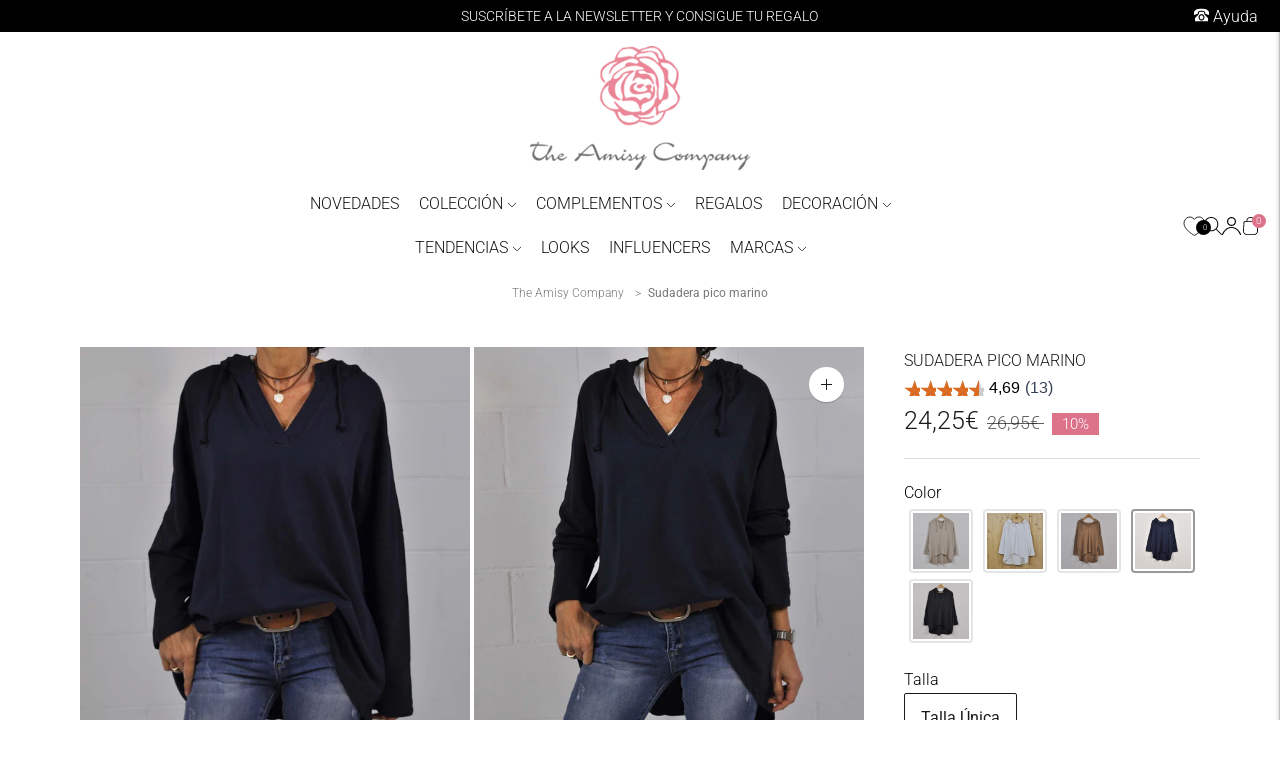

--- FILE ---
content_type: text/html; charset=utf-8
request_url: https://theamisycompany.com/products/sudadera-pico-marino
body_size: 67920
content:
<!doctype html>

<!--
  --------------------------------------------------------------------
  #  Lorenza v4.2.3
  #  Documentation: https://fluorescent.co/help/lorenza/
  #  Purchase: https://themes.shopify.com/themes/lorenza
  #  A product by Fluorescent: https://fluorescent.co/
  --------------------------------------------------------------------
-->

<html class="no-js" lang="es">
  <head>
    <meta content="HQBlxf4rSXe_Hqgs9yr5aVFt07J9-4oGK1fK6j0h_-o" name="google-site-verification">
    <meta name="google-site-verification" content="cMQFOY5JeQJJ1nxVMEbSUKoQHgWY2GZqQJ4gJLSZPBo">
    <!-- Google Tag Manager -->
    <script>
      (function(w,d,s,l,i){w[l]=w[l]||[];w[l].push({'gtm.start':
                                                            new Date().getTime(),event:'gtm.js'});var f=d.getElementsByTagName(s)[0],
      j=d.createElement(s),dl=l!='dataLayer'?'&l='+l:'';j.async=true;j.src=
        'https://www.googletagmanager.com/gtm.js?id='+i+dl;f.parentNode.insertBefore(j,f);
                                  })(window,document,'script','dataLayer','GTM-PTKZNMP');
    </script>
    <!-- End Google Tag Manager -->
    <!-- Stock Alerts is generated by Ordersify -->
    <style type="text/css">
  #bis-inline-button, .OrdersifyBIS-Form__SubmitButton {
    text-transform: var(--button-text-transform);
    font-family: var(--font-body);
    font-weight: var(--font-body-bold-weight);
    font-size: var(--font-size-button);
    letter-spacing: var(--font-letter-spacing-button);
    text-align: center;
    height: var(--height-button);
    padding: 0 var(--spacing-extra-extra-large);
    display: flex;
    align-items: center;
    justify-content: center;
    line-height: 1.81em;
    background-color: var(--color-primary-button-bg);
    color: var(--color-bg);
    border: none;
    border-radius: var(--button-border-radius);
    opacity: 1;
    transition: color 0.25s ease, border-color 0.25s ease;
  }
  
  #bis-inline-button {
    margin: 1rem 0;
  }

.OrdersifyBIS-Heading.osf_heading {
    font-size: 2.4rem;
    text-align: center;
}

.OrdersifyBIS-Description.osf_desc {
    text-align: center;
}

hr.osf_line {
    display: none;
}

span.osf_close_span {
    font-size: 4rem;
    color: #000 !important;
    height: 40px;
    width: 40px;
}
</style>
<style type="text/css">
    
</style>
<script type="text/javascript">
  window.ORDERSIFY_BIS = window.ORDERSIFY_BIS || {};
  window.ORDERSIFY_BIS.template = "product";
  window.ORDERSIFY_BIS.language = "es";
  window.ORDERSIFY_BIS.primary_language = "es";
  window.ORDERSIFY_BIS.variant_inventory = [];
  window.ORDERSIFY_BIS.product_collections = [];
  
    window.ORDERSIFY_BIS.variant_inventory[41468448276652] = {
      inventory_management: "shopify",
      inventory_policy: "deny",
      inventory_quantity: 3
    };
  
  
    window.ORDERSIFY_BIS.product_collections.push({
      id: "283692040364",
    });
  
    window.ORDERSIFY_BIS.product_collections.push({
      id: "283692007596",
    });
  
    window.ORDERSIFY_BIS.product_collections.push({
      id: "283691974828",
    });
  
    window.ORDERSIFY_BIS.product_collections.push({
      id: "283691876524",
    });
  
    window.ORDERSIFY_BIS.product_collections.push({
      id: "283691647148",
    });
  
    window.ORDERSIFY_BIS.product_collections.push({
      id: "283692335276",
    });
  
    window.ORDERSIFY_BIS.product_collections.push({
      id: "283695808684",
    });
  
    window.ORDERSIFY_BIS.product_collections.push({
      id: "290898772140",
    });
  
    window.ORDERSIFY_BIS.product_collections.push({
      id: "282426998956",
    });
  
  window.ORDERSIFY_BIS.shop = "theamisycompany.myshopify.com";
  window.ORDERSIFY_BIS.variant_inventory = [];
  
    window.ORDERSIFY_BIS.variant_inventory[41468448276652] = {
      inventory_management: "shopify",
      inventory_policy: "deny",
      inventory_quantity: 3
    };
  
  
    
  window.ORDERSIFY_BIS.popupSetting = {
    "is_optin_enable": true,
    "is_preorder": false,
    "is_brand_mark": false,
    "font_family": "Cabin",
    "is_multiple_language": true,
    "font_size": 16,
    "popup_border_radius": 0,
    "popup_heading_color": "#000",
    "popup_text_color": "#000",
    "is_message_enable": false,
    "is_sms_enable": false,
    "is_accepts_marketing_enable": false,
    "field_border_radius": 0,
    "popup_button_color": "#ffffff",
    "popup_button_bg_color": "#dc738b",
    "is_float_button": false,
    "is_inline_form": false,
    "inline_form_selector": null,
    "inline_form_position": null,
    "float_button_position": "right",
    "float_button_top": 18,
    "float_button_color": "#ffffff",
    "float_button_bg_color": "#dc738b",
    "is_inline_button": true,
    "inline_button_color": "#ffffff",
    "inline_button_bg_color": "#dc738b",
    "is_push_notification_enable": false,
    "is_overlay_close": false,
    "ignore_collection_ids": "",
    "ignore_product_tags": "",
    "ignore_product_ids": "",
    "is_auto_translation": false,
    "selector": ".order-product-outstock",
    "selector_position": "right",
    "is_ga": true,
    "is_fp": true,
    "is_fb_checkbox": false,
    "fb_page_id": null,
    "is_pushowl": false
};
  window.ORDERSIFY_BIS.product = {"id":7249049551020,"title":"Sudadera pico marino","handle":"sudadera-pico-marino","description":"\u003cp\u003e\u003cstrong\u003eSudadera con cuello estilo polo y capucha ajustable. Bolsillos laterales y bajos asimétricos. \u003c\/strong\u003eTalla única adaptable. Composición: 100% algodón. El estilo comfy combinado con la elegancia de un cuello pico, aporta a tu look un toque elegante. Fácilmente combinable con las\u003cstrong\u003e prendas de\u003c\/strong\u003e \u003cstrong\u003emoda joven\u003c\/strong\u003e que puedes encontrar en nuestra\u003cstrong\u003e tienda de ropa The Amisy Company\u003c\/strong\u003e. \u003c\/p\u003e\n\u003cdiv\u003e\u003cspan\u003eLa modelo mide 164cm y utiliza la talla 36\/S de sudaderas. \u003c\/span\u003e\u003c\/div\u003e\n\u003cdiv\u003e\u003cspan\u003eLa modelo curvy mide 177cm y utiliza la talla 44\/XXL de sudaderas.\u003c\/span\u003e\u003c\/div\u003e","published_at":"2024-07-17T13:11:56+02:00","created_at":"2022-04-11T17:00:32+02:00","vendor":"The Amisy Company","type":"Jersey","tags":["A_130 cm","Amisy Curvy","B_72 cm","BF25 -10%","Básicos","C_138 cm","Comfy Collection","GLOBAL 3149","Icónicos","Jerseys -10%","jerseys y sudaderas","Navy","RBJ10","special 15%","Sporty Chic","Sudaderas","Tipo 1_medidas\/tipo1.png"],"price":2425,"price_min":2425,"price_max":2425,"available":true,"price_varies":false,"compare_at_price":2695,"compare_at_price_min":2695,"compare_at_price_max":2695,"compare_at_price_varies":false,"variants":[{"id":41468448276652,"title":"Talla Única","option1":"Talla Única","option2":null,"option3":null,"sku":"5843MA","requires_shipping":true,"taxable":true,"featured_image":null,"available":true,"name":"Sudadera pico marino - Talla Única","public_title":"Talla Única","options":["Talla Única"],"price":2425,"weight":0,"compare_at_price":2695,"inventory_management":"shopify","barcode":null,"requires_selling_plan":false,"selling_plan_allocations":[]}],"images":["\/\/theamisycompany.com\/cdn\/shop\/products\/DSC_4822.jpg?v=1649689289","\/\/theamisycompany.com\/cdn\/shop\/products\/DSC_4824.jpg?v=1649689289","\/\/theamisycompany.com\/cdn\/shop\/products\/DSC_4825.jpg?v=1649689288","\/\/theamisycompany.com\/cdn\/shop\/products\/DSC_4826.jpg?v=1649689289","\/\/theamisycompany.com\/cdn\/shop\/files\/DSC_0572-copia.jpg?v=1697014207","\/\/theamisycompany.com\/cdn\/shop\/files\/DSC_0570-copia.jpg?v=1697014207","\/\/theamisycompany.com\/cdn\/shop\/files\/DSC_0567-copia_35f7d26e-68e2-489c-8111-eaf7e1281593.jpg?v=1697014207","\/\/theamisycompany.com\/cdn\/shop\/files\/DSC_0568-copia_9e5105fd-f6a3-483b-b532-4668e30daef1.jpg?v=1697014207","\/\/theamisycompany.com\/cdn\/shop\/files\/DSC_1896_c041417f-e256-4cb6-acc6-cf0a526c3b01.jpg?v=1738938351","\/\/theamisycompany.com\/cdn\/shop\/files\/DSC_1898_9e359987-c0e8-4b87-a083-2e0540285ebf.jpg?v=1738938354","\/\/theamisycompany.com\/cdn\/shop\/files\/DSC_1897_95296444-eaa3-4506-9ab4-b87f9d142bf1.jpg?v=1738938353"],"featured_image":"\/\/theamisycompany.com\/cdn\/shop\/products\/DSC_4822.jpg?v=1649689289","options":["Talla"],"media":[{"alt":null,"id":24771920691372,"position":1,"preview_image":{"aspect_ratio":1.0,"height":1500,"width":1500,"src":"\/\/theamisycompany.com\/cdn\/shop\/products\/DSC_4822.jpg?v=1649689289"},"aspect_ratio":1.0,"height":1500,"media_type":"image","src":"\/\/theamisycompany.com\/cdn\/shop\/products\/DSC_4822.jpg?v=1649689289","width":1500},{"alt":null,"id":24771920724140,"position":2,"preview_image":{"aspect_ratio":1.0,"height":1500,"width":1500,"src":"\/\/theamisycompany.com\/cdn\/shop\/products\/DSC_4824.jpg?v=1649689289"},"aspect_ratio":1.0,"height":1500,"media_type":"image","src":"\/\/theamisycompany.com\/cdn\/shop\/products\/DSC_4824.jpg?v=1649689289","width":1500},{"alt":null,"id":24771920789676,"position":3,"preview_image":{"aspect_ratio":1.0,"height":1500,"width":1500,"src":"\/\/theamisycompany.com\/cdn\/shop\/products\/DSC_4825.jpg?v=1649689288"},"aspect_ratio":1.0,"height":1500,"media_type":"image","src":"\/\/theamisycompany.com\/cdn\/shop\/products\/DSC_4825.jpg?v=1649689288","width":1500},{"alt":null,"id":24771920887980,"position":4,"preview_image":{"aspect_ratio":1.0,"height":1500,"width":1500,"src":"\/\/theamisycompany.com\/cdn\/shop\/products\/DSC_4826.jpg?v=1649689289"},"aspect_ratio":1.0,"height":1500,"media_type":"image","src":"\/\/theamisycompany.com\/cdn\/shop\/products\/DSC_4826.jpg?v=1649689289","width":1500},{"alt":null,"id":43803010072899,"position":5,"preview_image":{"aspect_ratio":1.0,"height":1500,"width":1500,"src":"\/\/theamisycompany.com\/cdn\/shop\/files\/DSC_0572-copia.jpg?v=1697014207"},"aspect_ratio":1.0,"height":1500,"media_type":"image","src":"\/\/theamisycompany.com\/cdn\/shop\/files\/DSC_0572-copia.jpg?v=1697014207","width":1500},{"alt":null,"id":43803010040131,"position":6,"preview_image":{"aspect_ratio":1.0,"height":1500,"width":1500,"src":"\/\/theamisycompany.com\/cdn\/shop\/files\/DSC_0570-copia.jpg?v=1697014207"},"aspect_ratio":1.0,"height":1500,"media_type":"image","src":"\/\/theamisycompany.com\/cdn\/shop\/files\/DSC_0570-copia.jpg?v=1697014207","width":1500},{"alt":null,"id":43803010105667,"position":7,"preview_image":{"aspect_ratio":1.0,"height":1500,"width":1500,"src":"\/\/theamisycompany.com\/cdn\/shop\/files\/DSC_0567-copia_35f7d26e-68e2-489c-8111-eaf7e1281593.jpg?v=1697014207"},"aspect_ratio":1.0,"height":1500,"media_type":"image","src":"\/\/theamisycompany.com\/cdn\/shop\/files\/DSC_0567-copia_35f7d26e-68e2-489c-8111-eaf7e1281593.jpg?v=1697014207","width":1500},{"alt":null,"id":43803010138435,"position":8,"preview_image":{"aspect_ratio":1.0,"height":1500,"width":1500,"src":"\/\/theamisycompany.com\/cdn\/shop\/files\/DSC_0568-copia_9e5105fd-f6a3-483b-b532-4668e30daef1.jpg?v=1697014207"},"aspect_ratio":1.0,"height":1500,"media_type":"image","src":"\/\/theamisycompany.com\/cdn\/shop\/files\/DSC_0568-copia_9e5105fd-f6a3-483b-b532-4668e30daef1.jpg?v=1697014207","width":1500},{"alt":null,"id":52336215458115,"position":9,"preview_image":{"aspect_ratio":1.0,"height":1500,"width":1500,"src":"\/\/theamisycompany.com\/cdn\/shop\/files\/DSC_1896_c041417f-e256-4cb6-acc6-cf0a526c3b01.jpg?v=1738938351"},"aspect_ratio":1.0,"height":1500,"media_type":"image","src":"\/\/theamisycompany.com\/cdn\/shop\/files\/DSC_1896_c041417f-e256-4cb6-acc6-cf0a526c3b01.jpg?v=1738938351","width":1500},{"alt":null,"id":52336215884099,"position":10,"preview_image":{"aspect_ratio":1.0,"height":1500,"width":1500,"src":"\/\/theamisycompany.com\/cdn\/shop\/files\/DSC_1898_9e359987-c0e8-4b87-a083-2e0540285ebf.jpg?v=1738938354"},"aspect_ratio":1.0,"height":1500,"media_type":"image","src":"\/\/theamisycompany.com\/cdn\/shop\/files\/DSC_1898_9e359987-c0e8-4b87-a083-2e0540285ebf.jpg?v=1738938354","width":1500},{"alt":null,"id":52336215753027,"position":11,"preview_image":{"aspect_ratio":0.999,"height":1501,"width":1500,"src":"\/\/theamisycompany.com\/cdn\/shop\/files\/DSC_1897_95296444-eaa3-4506-9ab4-b87f9d142bf1.jpg?v=1738938353"},"aspect_ratio":0.999,"height":1501,"media_type":"image","src":"\/\/theamisycompany.com\/cdn\/shop\/files\/DSC_1897_95296444-eaa3-4506-9ab4-b87f9d142bf1.jpg?v=1738938353","width":1500}],"requires_selling_plan":false,"selling_plan_groups":[],"content":"\u003cp\u003e\u003cstrong\u003eSudadera con cuello estilo polo y capucha ajustable. Bolsillos laterales y bajos asimétricos. \u003c\/strong\u003eTalla única adaptable. Composición: 100% algodón. El estilo comfy combinado con la elegancia de un cuello pico, aporta a tu look un toque elegante. Fácilmente combinable con las\u003cstrong\u003e prendas de\u003c\/strong\u003e \u003cstrong\u003emoda joven\u003c\/strong\u003e que puedes encontrar en nuestra\u003cstrong\u003e tienda de ropa The Amisy Company\u003c\/strong\u003e. \u003c\/p\u003e\n\u003cdiv\u003e\u003cspan\u003eLa modelo mide 164cm y utiliza la talla 36\/S de sudaderas. \u003c\/span\u003e\u003c\/div\u003e\n\u003cdiv\u003e\u003cspan\u003eLa modelo curvy mide 177cm y utiliza la talla 44\/XXL de sudaderas.\u003c\/span\u003e\u003c\/div\u003e"};
  window.ORDERSIFY_BIS.currentVariant = {"id":41468448276652,"title":"Talla Única","option1":"Talla Única","option2":null,"option3":null,"sku":"5843MA","requires_shipping":true,"taxable":true,"featured_image":null,"available":true,"name":"Sudadera pico marino - Talla Única","public_title":"Talla Única","options":["Talla Única"],"price":2425,"weight":0,"compare_at_price":2695,"inventory_management":"shopify","barcode":null,"requires_selling_plan":false,"selling_plan_allocations":[]};
  window.ORDERSIFY_BIS.stockRemainingSetting = {
    "status": false,
    "selector": "#osf_stock_remaining",
    "selector_position": "inside",
    "font_family": "Lato",
    "font_size": 13,
    "content": "Low stock! Only {{ quantity }} items left!",
    "display_quantity": 100
};
  
    window.ORDERSIFY_BIS.translations = {
    "en": {
        "subject": "Your product just came back in stock",
        "buy_button": "Buy it now",
        "popup_note": "We respect your privacy and don't share your email with anybody.",
        "visit_store": "Visit our store",
        "please_agree": "Please confirm our terms",
        "success_text": "You subscribed notification successfully",
        "email_content": "Hi there,\nWe wanted to let you know that your product just came back in stock. Because you asked, we made sure that you're the first to know, but we can't guarantee your item will stay available for long. Hit the link below to get your gear before its gone!",
        "invalid_email": "Your email is invalid",
        "optin_message": "I agree with Terms of Service and Privacy Policy",
        "popup_heading": "Notify me when available",
        "required_email": "Your email is required",
        "invalid_message": "Your message must be less then 255 characters",
        "unsubscribe_link": "Unsubscribe",
        "float_button_text": "Notify when available",
        "low_stock_content": "Low stock! Only {{ quantity }} items left!",
        "popup_button_text": "Notify me",
        "popup_description": "We will send you a notification as soon as this product is available again.",
        "inline_button_text": "Notify when available",
        "unsubscribe_message": "Don't want to receive cart reminders from us?",
        "field_email_placeholder": "eg. username@example.com",
        "field_message_placeholder": "Tell something about your requirements to shop",
        "push_notification_message": "Receive push notifications"
    },
    "es": {
        "subject": "El producto acaba de volver a estar disponible",
        "buy_button": "C\u00f3mpralo ahora",
        "popup_note": "El mail de aviso se enviará automáticamente cuando el stock se reponga, en alguna ocasión se tratará de una devolución, por lo que sólo estará disponible una unidad. Te recomendamos ser rápida si estás interesada. ",
        "visit_store": "Visite nuestra tienda",
        "please_agree": "Confirme nuestras condiciones",
        "success_text": "Se suscribi\u00f3 correctamente al aviso",
        "email_content": "Hola: \nQuer\u00edamos informarle que su producto acaba de volver a estar disponible. Como lo solicit\u00f3, nos aseguramos de que sea el primero en saberlo, pero no podemos garantizar que su art\u00edculo diga disponible durante mucho tiempo. Haz clic en el enlace de abajo para obtener tu equipo antes de que se acabe.",
        "invalid_email": "Su correo electr\u00f3nico no es v\u00e1lido",
        "optin_message": "Al hacer click acepto las Condiciones de servicio y la Pol\u00edtica de privacidad",
        "popup_heading": "Avísame cuando est\u00e9 disponible",
        "required_email": "Su correo electr\u00f3nico es obligatorio",
        "invalid_message": "Su mensaje debe tener menos de 255 caracteres",
        "unsubscribe_link": "Cancelar suscripci\u00f3n",
        "float_button_text": "Avísame cuando est\u00e9 disponible",
        "low_stock_content": "\u00a1Existencias bajas! \u00a1Solo quedan {{cantidad}} art\u00edculos!",
        "popup_button_text": "Notificarme",
        "popup_description": "Le enviaremos un aviso tan pronto como este producto vuelva a estar disponible",
        "inline_button_text": "Avísame cuando est\u00e9 disponible",
        "unsubscribe_message": "\u00bfNo quieres recibir recordatorios de carrito de nuestra parte?",
        "field_email_placeholder": "username@example.com",
        "field_message_placeholder": "Indique algo sobre sus requisitos para comprar",
        "push_notification_message": "Recibir notificaciones push"
    },
    "fr": {
        "subject": "Votre produit vient de rentrer en stock",
        "buy_button": "Achetez-le maintenant",
        "popup_note": "Nous respectons votre vie priv\u00e9e et ne partageons votre email avec personne.",
        "visit_store": "Visitez notre boutique",
        "please_agree": "Veuillez confirmer nos conditions",
        "success_text": "Vous vous \u00eates abonn\u00e9 \u00e0 la notification avec succ\u00e8s",
        "email_content": "Bonjour, \n Nous voulions vous informer que votre produit vient de revenir en stock. Comme vous l'avez demand\u00e9, nous nous sommes assur\u00e9s que vous \u00eates le premier inform\u00e9, mais nous ne pouvons pas garantir que votre article vous dira disponible pendant longtemps. Cliquez sur le lien ci-dessous pour r\u00e9cup\u00e9rer votre \u00e9quipement avant qu'il ne disparaisse!",
        "invalid_email": "Votre email n'est pas valide",
        "optin_message": "J'accepte les conditions d'utilisation et la politique de confidentialit\u00e9",
        "popup_heading": "M'avertir lorsque disponible",
        "required_email": "Votre e-mail est obligatoire",
        "invalid_message": "Votre message doit comporter moins de 255 caract\u00e8res",
        "unsubscribe_link": "Se d\u00e9sabonner",
        "float_button_text": "Notifier quand disponible",
        "low_stock_content": "Faible stock! Il ne reste que {{ quantity }} articles!",
        "popup_button_text": "Me pr\u00e9venir",
        "popup_description": "Nous vous enverrons une notification d\u00e8s que ce produit sera \u00e0 nouveau disponible.",
        "inline_button_text": "Notifier lorsque disponible",
        "unsubscribe_message": "Vous ne souhaitez pas recevoir de rappels de panier de notre part?",
        "field_email_placeholder": "par exemple. nom_utilisateur@exemple.com",
        "field_message_placeholder": "Parlez de vos besoins d'achat",
        "push_notification_message": "Recevoir des notifications push"
    }
};
  
</script>

    <!-- End of Stock Alerts is generated by Ordersify -->

    <!-- Quantcast Choice. Consent Manager Tag v2.0 (for TCF 2.0) -->
    <script type="text/javascript" async="true">
      (function() {
        var host = window.location.hostname;
        var element = document.createElement('script');
        var firstScript = document.getElementsByTagName('script')[0];
        var url = 'https://cmp.quantcast.com'
          .concat('/choice/', '-QGTK8Ft1Q0GP', '/', host, '/choice.js?tag_version=V2');
        var uspTries = 0;
        var uspTriesLimit = 3;
        element.async = true;
        element.type = 'text/javascript';
        element.src = url;

        firstScript.parentNode.insertBefore(element, firstScript);

        function makeStub() {
          var TCF_LOCATOR_NAME = '__tcfapiLocator';
          var queue = [];
          var win = window;
          var cmpFrame;

          function addFrame() {
            var doc = win.document;
            var otherCMP = !!(win.frames[TCF_LOCATOR_NAME]);

            if (!otherCMP) {
              if (doc.body) {
                var iframe = doc.createElement('iframe');

                iframe.style.cssText = 'display:none';
                iframe.name = TCF_LOCATOR_NAME;
                doc.body.appendChild(iframe);
              } else {
                setTimeout(addFrame, 5);
              }
            }
            return !otherCMP;
          }

          function tcfAPIHandler() {
            var gdprApplies;
            var args = arguments;

            if (!args.length) {
              return queue;
            } else if (args[0] === 'setGdprApplies') {
              if (
                args.length > 3 &&
                args[2] === 2 &&
                typeof args[3] === 'boolean'
              ) {
                gdprApplies = args[3];
                if (typeof args[2] === 'function') {
                  args[2]('set', true);
                }
              }
            } else if (args[0] === 'ping') {
              var retr = {
                gdprApplies: gdprApplies,
                cmpLoaded: false,
                cmpStatus: 'stub'
              };

              if (typeof args[2] === 'function') {
                args[2](retr);
              }
            } else {
              if(args[0] === 'init' && typeof args[3] === 'object') {
                args[3] = Object.assign(args[3], { tag_version: 'V2' });
              }
              queue.push(args);
            }
          }

          function postMessageEventHandler(event) {
            var msgIsString = typeof event.data === 'string';
            var json = {};

            try {
              if (msgIsString) {
                json = JSON.parse(event.data);
              } else {
                json = event.data;
              }
            } catch (ignore) {}

            var payload = json.__tcfapiCall;

            if (payload) {
              window.__tcfapi(
                payload.command,
                payload.version,
                function(retValue, success) {
                  var returnMsg = {
                    __tcfapiReturn: {
                      returnValue: retValue,
                      success: success,
                      callId: payload.callId
                    }
                  };
                  if (msgIsString) {
                    returnMsg = JSON.stringify(returnMsg);
                  }
                  if (event && event.source && event.source.postMessage) {
                    event.source.postMessage(returnMsg, '*');
                  }
                },
                payload.parameter
              );
            }
          }

          while (win) {
            try {
              if (win.frames[TCF_LOCATOR_NAME]) {
                cmpFrame = win;
                break;
              }
            } catch (ignore) {}

            if (win === window.top) {
              break;
            }
            win = win.parent;
          }
          if (!cmpFrame) {
            addFrame();
            win.__tcfapi = tcfAPIHandler;
            win.addEventListener('message', postMessageEventHandler, false);
          }
        };

        makeStub();

        var uspStubFunction = function() {
          var arg = arguments;
          if (typeof window.__uspapi !== uspStubFunction) {
            setTimeout(function() {
              if (typeof window.__uspapi !== 'undefined') {
                window.__uspapi.apply(window.__uspapi, arg);
              }
            }, 500);
          }
        };

        var checkIfUspIsReady = function() {
          uspTries++;
          if (window.__uspapi === uspStubFunction && uspTries < uspTriesLimit) {
            console.warn('USP is not accessible');
          } else {
            clearInterval(uspInterval);
          }
        };

        if (typeof window.__uspapi === 'undefined') {
          window.__uspapi = uspStubFunction;
          var uspInterval = setInterval(checkIfUspIsReady, 6000);
        }
      })();
    </script>
    <!-- End Quantcast Choice. Consent Manager Tag v2.0 (for TCF 2.0) -->

    <meta charset="utf-8">
    <meta http-equiv="X-UA-Compatible" content="IE=edge">
    <meta name="viewport" content="width=device-width,initial-scale=1">
    <link rel="canonical" href="https://theamisycompany.com/products/sudadera-pico-marino">
    <link rel="preconnect" href="https://cdn.shopify.com" crossorigin><link rel="preconnect" href="https://fonts.shopifycdn.com" crossorigin><link rel="shortcut icon" href="//theamisycompany.com/cdn/shop/files/favicon-amisy_32x32.png?v=1644846976" type="image/png"><title>ᐅ Sudadera Pico Marino | Ropa Mujer | The Amisy Company</title>

    
      <meta name="description" content="Descubre en nuestra selección de prendas básicas, nuestro modelo de sudadera básica en color azul marino y con cuello estilo polo que no podrá faltar en tu armario. ¡En The Amisy Company!">
    

    





  
  
  
  
  




<meta name="description" content="Descubre en nuestra selección de prendas básicas, nuestro modelo de sudadera básica en color azul marino y con cuello estilo polo que no podrá faltar en tu armario. ¡En The Amisy Company!" />
<meta property="og:url" content="https://theamisycompany.com/products/sudadera-pico-marino">
<meta property="og:site_name" content="The Amisy Company">
<meta property="og:type" content="product">
<meta property="og:title" content="Sudadera pico marino">
<meta property="og:description" content="Descubre en nuestra selección de prendas básicas, nuestro modelo de sudadera básica en color azul marino y con cuello estilo polo que no podrá faltar en tu armario. ¡En The Amisy Company!">
<meta property="og:image" content="http://theamisycompany.com/cdn/shop/products/DSC_4822_1024x.jpg?v=1649689289">
<meta property="og:image:secure_url" content="https://theamisycompany.com/cdn/shop/products/DSC_4822_1024x.jpg?v=1649689289">
<meta property="og:price:amount" content="24,25">
<meta property="og:price:currency" content="EUR">

<meta name="twitter:title" content="Sudadera pico marino">
<meta name="twitter:description" content="Descubre en nuestra selección de prendas básicas, nuestro modelo de sudadera básica en color azul marino y con cuello estilo polo que no podrá faltar en tu armario. ¡En The Amisy Company!">
<meta name="twitter:card" content="summary_large_image">
<meta name="twitter:image" content="https://theamisycompany.com/cdn/shop/products/DSC_4822_1024x.jpg?v=1649689289">
<meta name="twitter:image:width" content="480">
<meta name="twitter:image:height" content="480">


    <script>
  console.log('THEME v4.2.3 by Fluorescent');

  document.documentElement.className = document.documentElement.className.replace('no-js', '');

  window.theme = {
    version: 'v4.2.3',
    moneyFormat: "{{amount_with_comma_separator}}€",
    strings: {
      name: "The Amisy Company",
      addToCart: "Añadir a la cesta",
      soldOut: "Agotado",
      unavailable: "No disponible",
      quickCartCheckout: "IR A LA COMPRA",
      collection: {
        filter: "Filtros",
        sort: "Ordenar",
        apply: "Aplicar filtros",
        show: "Mostrar",
        manual: "Translation missing: es.collections.sort.manual",
        price_ascending: "Translation missing: es.collections.sort.price_ascending",
        price_descending: "Translation missing: es.collections.sort.price_descending",
        title_ascending: "Translation missing: es.collections.sort.title_ascending",
        title_descending: "Translation missing: es.collections.sort.title_descending",
        created_ascending: "Translation missing: es.collections.sort.created_ascending",
        created_descending: "Translation missing: es.collections.sort.created_descending",
        best_selling: "Translation missing: es.collections.sort.best_selling",
      },
      cart: {
        general: {
          currency: "Moneda",
          empty: "Su cesta está actualmente vacía.",
          quantity_error: "",
          quantity_error_updated: ""
        }
      },
      general: {
        menu: {
          logout: "Salir de mi cuenta",
          login_register: "Iniciar sesión \/ Registrarse"
        },
        products: {
          recently_viewed: "Últimos vistos",
          no_recently_viewed: "No hay artículos vistos recientemente."
        },
        search: {
          search: "Buscar",
          no_results: "Intenta revisar tu ortografía o utilizar otras palabras.",
          placeholder: "Buscar",
          quick_search: "Búsqueda rápida",
          quick_search_results: {
            one: "Resultado",
            other: "Resultados"
          },
          submit: "Envíe"
        }
      },
      products: {
        product: {
          view: "Ver el producto completo",
          total_reviews: "Comentarios",
          write_review: "Escriba un comentario",
          share_heading: "Comparte",
          unavailable: "No disponible",
          unitPrice: "Precio de la unidad",
          unitPriceSeparator: "Por",
          sku: "SKU"
        }
      },
      layout: {
        cart: {
          title: "Cesta"
        }
      },
      search: {
        headings: {
          articles: "artículos",
          pages: "Páginas",
          products: "productos"
        },
        view_all: "Ver todo",
        no_results: "No hemos encontrado ningún resultado de búsqueda para",
        nothing_found: "No se ha encontrado nada",
        no_product_results: "No hay resultados de productos para",
        no_page_results: "No hay resultados de páginas para",
        no_article_results: "No hay resultados de artículos para"
      },
      accessibility: {
        play_video: "Juega a",
        pause_video: "pausa",
        range_lower: "Baja",
        range_upper: "Arriba"
      }
    },
    routes: {
      root: "/",
      cart: {
        base: "/cart",
        add: "/cart/add",
        change: "/cart/change",
        clear: "/cart/clear",
      },
      // Manual routes until Shopify adds support
      products: "/products",
      productRecommendations: "/recommendations/products"
    },
  }

  
</script>

    

<style>
  @font-face {
  font-family: "Libre Franklin";
  font-weight: 300;
  font-style: normal;
  src: url("//theamisycompany.com/cdn/fonts/libre_franklin/librefranklin_n3.8cafdf02f3a4e5567b74224f139d214e665e34e1.woff2") format("woff2"),
       url("//theamisycompany.com/cdn/fonts/libre_franklin/librefranklin_n3.cdf6db8de35eb51473c109b271bf04f2b0561d68.woff") format("woff");
}


  @font-face {
  font-family: "Libre Franklin";
  font-weight: 300;
  font-style: normal;
  src: url("//theamisycompany.com/cdn/fonts/libre_franklin/librefranklin_n3.8cafdf02f3a4e5567b74224f139d214e665e34e1.woff2") format("woff2"),
       url("//theamisycompany.com/cdn/fonts/libre_franklin/librefranklin_n3.cdf6db8de35eb51473c109b271bf04f2b0561d68.woff") format("woff");
}

  @font-face {
  font-family: "Libre Franklin";
  font-weight: 400;
  font-style: normal;
  src: url("//theamisycompany.com/cdn/fonts/libre_franklin/librefranklin_n4.a9b0508e1ffb743a0fd6d0614768959c54a27d86.woff2") format("woff2"),
       url("//theamisycompany.com/cdn/fonts/libre_franklin/librefranklin_n4.948f6f27caf8552b1a9560176e3f14eeb2c6f202.woff") format("woff");
}

  @font-face {
  font-family: "Libre Franklin";
  font-weight: 300;
  font-style: italic;
  src: url("//theamisycompany.com/cdn/fonts/libre_franklin/librefranklin_i3.27165bbc51c81ac815a3253a3cb85fa882967f30.woff2") format("woff2"),
       url("//theamisycompany.com/cdn/fonts/libre_franklin/librefranklin_i3.9c035b1243bfce781830852fea08b140fdc7e703.woff") format("woff");
}


  @font-face {
  font-family: Roboto;
  font-weight: 300;
  font-style: normal;
  src: url("//theamisycompany.com/cdn/fonts/roboto/roboto_n3.9ac06d5955eb603264929711f38e40623ddc14db.woff2") format("woff2"),
       url("//theamisycompany.com/cdn/fonts/roboto/roboto_n3.797df4bf78042ba6106158fcf6a8d0e116fbfdae.woff") format("woff");
}

  @font-face {
  font-family: Roboto;
  font-weight: 400;
  font-style: normal;
  src: url("//theamisycompany.com/cdn/fonts/roboto/roboto_n4.2019d890f07b1852f56ce63ba45b2db45d852cba.woff2") format("woff2"),
       url("//theamisycompany.com/cdn/fonts/roboto/roboto_n4.238690e0007583582327135619c5f7971652fa9d.woff") format("woff");
}

  @font-face {
  font-family: Roboto;
  font-weight: 300;
  font-style: italic;
  src: url("//theamisycompany.com/cdn/fonts/roboto/roboto_i3.7ba64865c0576ce320cbaa5e1e04a91d9daa2d3a.woff2") format("woff2"),
       url("//theamisycompany.com/cdn/fonts/roboto/roboto_i3.d974836b0cbb56a5fb4f6622c83b31968fe4c5d0.woff") format("woff");
}

  @font-face {
  font-family: Roboto;
  font-weight: 400;
  font-style: italic;
  src: url("//theamisycompany.com/cdn/fonts/roboto/roboto_i4.57ce898ccda22ee84f49e6b57ae302250655e2d4.woff2") format("woff2"),
       url("//theamisycompany.com/cdn/fonts/roboto/roboto_i4.b21f3bd061cbcb83b824ae8c7671a82587b264bf.woff") format("woff");
}


  
  

  :root {
    --color-accent: #dc738b;
    --color-text: #1b1b1b;
    --color-text-meta: rgba(27, 27, 27, 0.7);
    --color-button-bg: #f4f4f4;
    --color-button-hover-bg: #e7e7e7;
    --color-button-active-bg: #dbdbdb;
    --color-bg: #ffffff;
    --color-bg-transparent: rgba(255, 255, 255, 0.8);
    --color-bg-contrast: #f2f2f2;
    --color-bg-darker: #f7f7f7;
    --color-background-meta: #f5f5f5;
    --color-border: #dedede;
    --color-border-medium: #c5c5c5;
    --color-border-darker: #b8b8b8;
    --color-border-darkest: #9e9e9e;
    --color-input-text: #000000;
    --color-input-inactive-text: rgba(0, 0, 0, 0.7);
    --color-icon: #000000;
    --color-icon-darker: #000000;
    --color-icon-darkerest: #000000;
    --color-primary-button-bg: #dc738b;
    --color-primary-button-active-bg: #d75f7a;
    --color-secondary-button-text: #1b1b1b;
    --color-sale-badge: #dc738b;
    --color-sold-out-badge: #1b1b1b;
    --color-success-message: #00730b;
    --color-text-success: #00730b;
    --color-error-message: #dd2200;
    --color-text-error: #dd2200;

    --color-contrast-text: #000000;
    --color-contrast-text-meta: rgba(0, 0, 0, 0.7);
    --color-contrast-bg: #ffffff;
    --color-contrast-border: #d6d6d6;
    --color-contrast-border-darker: #b0b0b0;
    --color-contrast-border-darkest: #969696;
    --color-contrast-input-text: #5e5e5e;
    --color-contrast-input-inactive-text: rgba(94, 94, 94, 0.7);
    --color-contrast-icon: #939393;

    --color-header-text: #171717;
    --color-header-bg: #ffffff;
    --color-header-border: #dcdcdc;
    --color-header-border-darken: #c3c3c3;

    --color-footer-text: #000000;
    --color-footer-text-meta: rgba(0, 0, 0, 0.7);
    --color-footer-bg: #ffffff;
    --color-footer-border: #979797;
    --color-footer-button-bg: #dc738b;
    --color-footer-button-bg-lighter: #e1879c;
    --color-footer-button-text: #ffffff;

    --color-navigation-text: #151515;
    --color-navigation-text-meta: rgba(21, 21, 21, 0.7);
    --color-navigation-bg: #ffffff;
    --color-navigation-bg-darker: #f2f2f2;

    --color-drawer-text: #151515;
    --color-drawer-text-meta: rgba(21, 21, 21, 0.7);
    --color-drawer-bg: #ffffff;
    --color-drawer-bg-darker: #f2f2f2;
    --color-drawer-background-meta: #f5f5f5;
    --color-drawer-border: #d6d6d6;
    --color-drawer-border-darker: #b0b0b0;
    --color-drawer-border-darkest: #969696;
    --color-drawer-input-text: #5e5e5e;
    --color-drawer-input-inactive-text: rgba(94, 94, 94, 0.7);
    --color-drawer-icon: #939393;
    --color-drawer-icon-darker: #6d6d6d;

    --color-placeholder-bg: #fafafa;

    --color-bg-overlay: rgba(27, 27, 27, 0.25);

    --font-logo: "Libre Franklin", sans-serif;
    --font-logo-weight: 300;
    --font-logo-style: normal;

    --font-heading: "Libre Franklin", sans-serif;
    --font-heading-weight: 300;
    --font-heading-style: normal;
    --font-heading-bold-weight: 400;

    --font-body: Roboto, sans-serif;
    --font-body-weight: 300;
    --font-body-style: normal;
    --font-body-bold-weight: 400;

    --font-size-body-extra-small: 13px;
    --font-size-body-small: 14px;
    --font-size-body-base: 16px;
    --font-size-body-large: 18px;
    --font-size-body-extra-large: 21px;

    --font-size-heading-display: 42px;
    --font-size-heading-1: 37px;
    --font-size-heading-1-small: 32px;
    --font-size-heading-2: 27px;
    --font-size-heading-3: 24px;

    --font-size-button: 14px;
    --font-letter-spacing-button: 0px;

    --button-text-transform: uppercase;
    --button-border-radius: 0;

    --section-vertical-spacing: 40px;
    --section-vertical-spacing-desktop: 80px;
    --section-vertical-spacing-tall: 80px;
    --section-vertical-spacing-tall-desktop: 160px;

    /* Shopify pay specific */
    --payment-terms-background-color: #f5f5f5;
  }
</style>
    <link href="//theamisycompany.com/cdn/shop/t/17/assets/theme.css?v=34455284324882234421751446708" rel="stylesheet" type="text/css" media="all" />
    <link href="//theamisycompany.com/cdn/shop/t/17/assets/custom.css?v=138958932731350982091736515450" rel="stylesheet" type="text/css" media="all" />
    <style>
  .accordion__group:after {
    background-color: var(--color-icon);
    -webkit-mask: url(//theamisycompany.com/cdn/shop/t/17/assets/chevron-down.svg?v=14797827152027912471721669867) 50% 50% no-repeat;
    mask: url(//theamisycompany.com/cdn/shop/t/17/assets/chevron-down.svg?v=14797827152027912471721669867) 50% 50% no-repeat;
  }
</style>

    <script src="https://aura-apps.com/shoppable/engine/js/addons/shoppable_gallery/shoppable_vendor.js"></script>
    <script
      src="https://aura-apps.com/shoppable/engine/js/addons/shoppable_gallery/shoppable_gallery.js?shop=theamisycompany.myshopify.com"
    ></script>

    <script>window.performance && window.performance.mark && window.performance.mark('shopify.content_for_header.start');</script><meta name="google-site-verification" content="HQBlxf4rSXe_Hqgs9yr5aVFt07J9-4oGK1fK6j0h_-o">
<meta name="facebook-domain-verification" content="ghvyr2awxhhkg4k2ljjes9ki74u83r">
<meta name="facebook-domain-verification" content="7lrh7o6zixfjt27r1fodddqg6ubwm3">
<meta name="facebook-domain-verification" content="42dzrg5pityh8nmx1kdsey50frbzwx">
<meta id="shopify-digital-wallet" name="shopify-digital-wallet" content="/61245817004/digital_wallets/dialog">
<meta name="shopify-checkout-api-token" content="889155b1ff44a9ae376e518d674db5af">
<meta id="in-context-paypal-metadata" data-shop-id="61245817004" data-venmo-supported="false" data-environment="production" data-locale="es_ES" data-paypal-v4="true" data-currency="EUR">
<link rel="alternate" hreflang="x-default" href="https://theamisycompany.com/products/sudadera-pico-marino">
<link rel="alternate" hreflang="fr" href="https://theamisycompany.com/fr/products/sudadera-pico-marino">
<link rel="alternate" hreflang="en" href="https://theamisycompany.com/en/products/sudadera-pico-marino">
<link rel="alternate" hreflang="fr-FR" href="https://theamisycompany.com/fr-eu/products/sudadera-pico-marino">
<link rel="alternate" hreflang="es-FR" href="https://theamisycompany.com/es-eu/products/sudadera-pico-marino">
<link rel="alternate" hreflang="en-FR" href="https://theamisycompany.com/en-eu/products/sudadera-pico-marino">
<link rel="alternate" hreflang="fr-DE" href="https://theamisycompany.com/fr-eu/products/sudadera-pico-marino">
<link rel="alternate" hreflang="es-DE" href="https://theamisycompany.com/es-eu/products/sudadera-pico-marino">
<link rel="alternate" hreflang="en-DE" href="https://theamisycompany.com/en-eu/products/sudadera-pico-marino">
<link rel="alternate" hreflang="fr-AT" href="https://theamisycompany.com/fr-eu/products/sudadera-pico-marino">
<link rel="alternate" hreflang="es-AT" href="https://theamisycompany.com/es-eu/products/sudadera-pico-marino">
<link rel="alternate" hreflang="en-AT" href="https://theamisycompany.com/en-eu/products/sudadera-pico-marino">
<link rel="alternate" hreflang="fr-BE" href="https://theamisycompany.com/fr-eu/products/sudadera-pico-marino">
<link rel="alternate" hreflang="es-BE" href="https://theamisycompany.com/es-eu/products/sudadera-pico-marino">
<link rel="alternate" hreflang="en-BE" href="https://theamisycompany.com/en-eu/products/sudadera-pico-marino">
<link rel="alternate" hreflang="fr-DK" href="https://theamisycompany.com/fr-eu/products/sudadera-pico-marino">
<link rel="alternate" hreflang="es-DK" href="https://theamisycompany.com/es-eu/products/sudadera-pico-marino">
<link rel="alternate" hreflang="en-DK" href="https://theamisycompany.com/en-eu/products/sudadera-pico-marino">
<link rel="alternate" hreflang="fr-IT" href="https://theamisycompany.com/fr-eu/products/sudadera-pico-marino">
<link rel="alternate" hreflang="es-IT" href="https://theamisycompany.com/es-eu/products/sudadera-pico-marino">
<link rel="alternate" hreflang="en-IT" href="https://theamisycompany.com/en-eu/products/sudadera-pico-marino">
<link rel="alternate" hreflang="fr-NL" href="https://theamisycompany.com/fr-eu/products/sudadera-pico-marino">
<link rel="alternate" hreflang="es-NL" href="https://theamisycompany.com/es-eu/products/sudadera-pico-marino">
<link rel="alternate" hreflang="en-NL" href="https://theamisycompany.com/en-eu/products/sudadera-pico-marino">
<link rel="alternate" hreflang="fr-LU" href="https://theamisycompany.com/fr-eu/products/sudadera-pico-marino">
<link rel="alternate" hreflang="es-LU" href="https://theamisycompany.com/es-eu/products/sudadera-pico-marino">
<link rel="alternate" hreflang="en-LU" href="https://theamisycompany.com/en-eu/products/sudadera-pico-marino">
<link rel="alternate" hreflang="fr-GB" href="https://theamisycompany.com/fr-eu/products/sudadera-pico-marino">
<link rel="alternate" hreflang="es-GB" href="https://theamisycompany.com/es-eu/products/sudadera-pico-marino">
<link rel="alternate" hreflang="en-GB" href="https://theamisycompany.com/en-eu/products/sudadera-pico-marino">
<link rel="alternate" hreflang="fr-FI" href="https://theamisycompany.com/fr-eu/products/sudadera-pico-marino">
<link rel="alternate" hreflang="es-FI" href="https://theamisycompany.com/es-eu/products/sudadera-pico-marino">
<link rel="alternate" hreflang="en-FI" href="https://theamisycompany.com/en-eu/products/sudadera-pico-marino">
<link rel="alternate" hreflang="fr-IE" href="https://theamisycompany.com/fr-eu/products/sudadera-pico-marino">
<link rel="alternate" hreflang="es-IE" href="https://theamisycompany.com/es-eu/products/sudadera-pico-marino">
<link rel="alternate" hreflang="en-IE" href="https://theamisycompany.com/en-eu/products/sudadera-pico-marino">
<link rel="alternate" hreflang="fr-NO" href="https://theamisycompany.com/fr-eu/products/sudadera-pico-marino">
<link rel="alternate" hreflang="es-NO" href="https://theamisycompany.com/es-eu/products/sudadera-pico-marino">
<link rel="alternate" hreflang="en-NO" href="https://theamisycompany.com/en-eu/products/sudadera-pico-marino">
<link rel="alternate" hreflang="fr-SE" href="https://theamisycompany.com/fr-eu/products/sudadera-pico-marino">
<link rel="alternate" hreflang="es-SE" href="https://theamisycompany.com/es-eu/products/sudadera-pico-marino">
<link rel="alternate" hreflang="en-SE" href="https://theamisycompany.com/en-eu/products/sudadera-pico-marino">
<link rel="alternate" hreflang="fr-GR" href="https://theamisycompany.com/fr-eu/products/sudadera-pico-marino">
<link rel="alternate" hreflang="es-GR" href="https://theamisycompany.com/es-eu/products/sudadera-pico-marino">
<link rel="alternate" hreflang="en-GR" href="https://theamisycompany.com/en-eu/products/sudadera-pico-marino">
<link rel="alternate" hreflang="fr-BG" href="https://theamisycompany.com/fr-eu/products/sudadera-pico-marino">
<link rel="alternate" hreflang="es-BG" href="https://theamisycompany.com/es-eu/products/sudadera-pico-marino">
<link rel="alternate" hreflang="en-BG" href="https://theamisycompany.com/en-eu/products/sudadera-pico-marino">
<link rel="alternate" hreflang="fr-CZ" href="https://theamisycompany.com/fr-eu/products/sudadera-pico-marino">
<link rel="alternate" hreflang="es-CZ" href="https://theamisycompany.com/es-eu/products/sudadera-pico-marino">
<link rel="alternate" hreflang="en-CZ" href="https://theamisycompany.com/en-eu/products/sudadera-pico-marino">
<link rel="alternate" hreflang="fr-SK" href="https://theamisycompany.com/fr-eu/products/sudadera-pico-marino">
<link rel="alternate" hreflang="es-SK" href="https://theamisycompany.com/es-eu/products/sudadera-pico-marino">
<link rel="alternate" hreflang="en-SK" href="https://theamisycompany.com/en-eu/products/sudadera-pico-marino">
<link rel="alternate" hreflang="fr-EE" href="https://theamisycompany.com/fr-eu/products/sudadera-pico-marino">
<link rel="alternate" hreflang="es-EE" href="https://theamisycompany.com/es-eu/products/sudadera-pico-marino">
<link rel="alternate" hreflang="en-EE" href="https://theamisycompany.com/en-eu/products/sudadera-pico-marino">
<link rel="alternate" hreflang="fr-SI" href="https://theamisycompany.com/fr-eu/products/sudadera-pico-marino">
<link rel="alternate" hreflang="es-SI" href="https://theamisycompany.com/es-eu/products/sudadera-pico-marino">
<link rel="alternate" hreflang="en-SI" href="https://theamisycompany.com/en-eu/products/sudadera-pico-marino">
<link rel="alternate" hreflang="fr-HU" href="https://theamisycompany.com/fr-eu/products/sudadera-pico-marino">
<link rel="alternate" hreflang="es-HU" href="https://theamisycompany.com/es-eu/products/sudadera-pico-marino">
<link rel="alternate" hreflang="en-HU" href="https://theamisycompany.com/en-eu/products/sudadera-pico-marino">
<link rel="alternate" hreflang="fr-PL" href="https://theamisycompany.com/fr-eu/products/sudadera-pico-marino">
<link rel="alternate" hreflang="es-PL" href="https://theamisycompany.com/es-eu/products/sudadera-pico-marino">
<link rel="alternate" hreflang="en-PL" href="https://theamisycompany.com/en-eu/products/sudadera-pico-marino">
<link rel="alternate" hreflang="fr-RO" href="https://theamisycompany.com/fr-eu/products/sudadera-pico-marino">
<link rel="alternate" hreflang="es-RO" href="https://theamisycompany.com/es-eu/products/sudadera-pico-marino">
<link rel="alternate" hreflang="en-RO" href="https://theamisycompany.com/en-eu/products/sudadera-pico-marino">
<link rel="alternate" hreflang="fr-HR" href="https://theamisycompany.com/fr-eu/products/sudadera-pico-marino">
<link rel="alternate" hreflang="es-HR" href="https://theamisycompany.com/es-eu/products/sudadera-pico-marino">
<link rel="alternate" hreflang="en-HR" href="https://theamisycompany.com/en-eu/products/sudadera-pico-marino">
<link rel="alternate" hreflang="fr-LT" href="https://theamisycompany.com/fr-eu/products/sudadera-pico-marino">
<link rel="alternate" hreflang="es-LT" href="https://theamisycompany.com/es-eu/products/sudadera-pico-marino">
<link rel="alternate" hreflang="en-LT" href="https://theamisycompany.com/en-eu/products/sudadera-pico-marino">
<link rel="alternate" hreflang="fr-LV" href="https://theamisycompany.com/fr-eu/products/sudadera-pico-marino">
<link rel="alternate" hreflang="es-LV" href="https://theamisycompany.com/es-eu/products/sudadera-pico-marino">
<link rel="alternate" hreflang="en-LV" href="https://theamisycompany.com/en-eu/products/sudadera-pico-marino">
<link rel="alternate" type="application/json+oembed" href="https://theamisycompany.com/products/sudadera-pico-marino.oembed">
<script async="async" src="/checkouts/internal/preloads.js?locale=es-ES"></script>
<link rel="preconnect" href="https://shop.app" crossorigin="anonymous">
<script async="async" src="https://shop.app/checkouts/internal/preloads.js?locale=es-ES&shop_id=61245817004" crossorigin="anonymous"></script>
<script id="apple-pay-shop-capabilities" type="application/json">{"shopId":61245817004,"countryCode":"ES","currencyCode":"EUR","merchantCapabilities":["supports3DS"],"merchantId":"gid:\/\/shopify\/Shop\/61245817004","merchantName":"The Amisy Company","requiredBillingContactFields":["postalAddress","email","phone"],"requiredShippingContactFields":["postalAddress","email","phone"],"shippingType":"shipping","supportedNetworks":["visa","maestro","masterCard","amex"],"total":{"type":"pending","label":"The Amisy Company","amount":"1.00"},"shopifyPaymentsEnabled":true,"supportsSubscriptions":true}</script>
<script id="shopify-features" type="application/json">{"accessToken":"889155b1ff44a9ae376e518d674db5af","betas":["rich-media-storefront-analytics"],"domain":"theamisycompany.com","predictiveSearch":true,"shopId":61245817004,"locale":"es"}</script>
<script>var Shopify = Shopify || {};
Shopify.shop = "theamisycompany.myshopify.com";
Shopify.locale = "es";
Shopify.currency = {"active":"EUR","rate":"1.0"};
Shopify.country = "ES";
Shopify.theme = {"name":"Lorenza.02.1","id":169244459331,"schema_name":"Lorenza","schema_version":"4.2.3","theme_store_id":null,"role":"main"};
Shopify.theme.handle = "null";
Shopify.theme.style = {"id":null,"handle":null};
Shopify.cdnHost = "theamisycompany.com/cdn";
Shopify.routes = Shopify.routes || {};
Shopify.routes.root = "/";</script>
<script type="module">!function(o){(o.Shopify=o.Shopify||{}).modules=!0}(window);</script>
<script>!function(o){function n(){var o=[];function n(){o.push(Array.prototype.slice.apply(arguments))}return n.q=o,n}var t=o.Shopify=o.Shopify||{};t.loadFeatures=n(),t.autoloadFeatures=n()}(window);</script>
<script>
  window.ShopifyPay = window.ShopifyPay || {};
  window.ShopifyPay.apiHost = "shop.app\/pay";
  window.ShopifyPay.redirectState = null;
</script>
<script id="shop-js-analytics" type="application/json">{"pageType":"product"}</script>
<script defer="defer" async type="module" src="//theamisycompany.com/cdn/shopifycloud/shop-js/modules/v2/client.init-shop-cart-sync_C3W1cIGX.es.esm.js"></script>
<script defer="defer" async type="module" src="//theamisycompany.com/cdn/shopifycloud/shop-js/modules/v2/chunk.common_BL03_Ulh.esm.js"></script>
<script type="module">
  await import("//theamisycompany.com/cdn/shopifycloud/shop-js/modules/v2/client.init-shop-cart-sync_C3W1cIGX.es.esm.js");
await import("//theamisycompany.com/cdn/shopifycloud/shop-js/modules/v2/chunk.common_BL03_Ulh.esm.js");

  window.Shopify.SignInWithShop?.initShopCartSync?.({"fedCMEnabled":true,"windoidEnabled":true});

</script>
<script>
  window.Shopify = window.Shopify || {};
  if (!window.Shopify.featureAssets) window.Shopify.featureAssets = {};
  window.Shopify.featureAssets['shop-js'] = {"shop-cart-sync":["modules/v2/client.shop-cart-sync_KhxY6AWc.es.esm.js","modules/v2/chunk.common_BL03_Ulh.esm.js"],"shop-button":["modules/v2/client.shop-button_-iSkltkT.es.esm.js","modules/v2/chunk.common_BL03_Ulh.esm.js"],"init-fed-cm":["modules/v2/client.init-fed-cm_Cn87pZzS.es.esm.js","modules/v2/chunk.common_BL03_Ulh.esm.js"],"init-windoid":["modules/v2/client.init-windoid_DXvCy2lC.es.esm.js","modules/v2/chunk.common_BL03_Ulh.esm.js"],"init-shop-email-lookup-coordinator":["modules/v2/client.init-shop-email-lookup-coordinator_D8ViAsts.es.esm.js","modules/v2/chunk.common_BL03_Ulh.esm.js"],"shop-cash-offers":["modules/v2/client.shop-cash-offers_B4Mh_Qj_.es.esm.js","modules/v2/chunk.common_BL03_Ulh.esm.js","modules/v2/chunk.modal_k166FdQy.esm.js"],"init-shop-cart-sync":["modules/v2/client.init-shop-cart-sync_C3W1cIGX.es.esm.js","modules/v2/chunk.common_BL03_Ulh.esm.js"],"shop-toast-manager":["modules/v2/client.shop-toast-manager_CEppbFbK.es.esm.js","modules/v2/chunk.common_BL03_Ulh.esm.js"],"pay-button":["modules/v2/client.pay-button_DuQAeylH.es.esm.js","modules/v2/chunk.common_BL03_Ulh.esm.js"],"avatar":["modules/v2/client.avatar_BTnouDA3.es.esm.js"],"shop-login-button":["modules/v2/client.shop-login-button_DWfKMsZB.es.esm.js","modules/v2/chunk.common_BL03_Ulh.esm.js","modules/v2/chunk.modal_k166FdQy.esm.js"],"init-customer-accounts":["modules/v2/client.init-customer-accounts_BShqnM1Z.es.esm.js","modules/v2/client.shop-login-button_DWfKMsZB.es.esm.js","modules/v2/chunk.common_BL03_Ulh.esm.js","modules/v2/chunk.modal_k166FdQy.esm.js"],"init-customer-accounts-sign-up":["modules/v2/client.init-customer-accounts-sign-up_7eCxXzfp.es.esm.js","modules/v2/client.shop-login-button_DWfKMsZB.es.esm.js","modules/v2/chunk.common_BL03_Ulh.esm.js","modules/v2/chunk.modal_k166FdQy.esm.js"],"init-shop-for-new-customer-accounts":["modules/v2/client.init-shop-for-new-customer-accounts_BOon2QXw.es.esm.js","modules/v2/client.shop-login-button_DWfKMsZB.es.esm.js","modules/v2/chunk.common_BL03_Ulh.esm.js","modules/v2/chunk.modal_k166FdQy.esm.js"],"shop-follow-button":["modules/v2/client.shop-follow-button_jdRgMSvt.es.esm.js","modules/v2/chunk.common_BL03_Ulh.esm.js","modules/v2/chunk.modal_k166FdQy.esm.js"],"lead-capture":["modules/v2/client.lead-capture_DVJbTYOS.es.esm.js","modules/v2/chunk.common_BL03_Ulh.esm.js","modules/v2/chunk.modal_k166FdQy.esm.js"],"checkout-modal":["modules/v2/client.checkout-modal_C-FTO6dD.es.esm.js","modules/v2/chunk.common_BL03_Ulh.esm.js","modules/v2/chunk.modal_k166FdQy.esm.js"],"shop-login":["modules/v2/client.shop-login_Bf2BQUuy.es.esm.js","modules/v2/chunk.common_BL03_Ulh.esm.js","modules/v2/chunk.modal_k166FdQy.esm.js"],"payment-terms":["modules/v2/client.payment-terms_BwGKVUye.es.esm.js","modules/v2/chunk.common_BL03_Ulh.esm.js","modules/v2/chunk.modal_k166FdQy.esm.js"]};
</script>
<script>(function() {
  var isLoaded = false;
  function asyncLoad() {
    if (isLoaded) return;
    isLoaded = true;
    var urls = ["https:\/\/aura-apps.com\/shoppable\/engine\/js\/addons\/shoppable_gallery\/shoppable_gallery.js?shop=theamisycompany.myshopify.com","https:\/\/cdn.ordersify.com\/sdk\/productalerts-shopify.js?shop=theamisycompany.myshopify.com","https:\/\/chimpstatic.com\/mcjs-connected\/js\/users\/06c197e9dd0c474c4a2b119db\/1bf73e457ea45abd5c31d3a8d.js?shop=theamisycompany.myshopify.com","\/\/www.powr.io\/powr.js?powr-token=theamisycompany.myshopify.com\u0026external-type=shopify\u0026shop=theamisycompany.myshopify.com","https:\/\/dr4qe3ddw9y32.cloudfront.net\/awin-shopify-integration-code.js?aid=78158\u0026v=shopifyApp_4.3.0\u0026ts=1712224811211\u0026shop=theamisycompany.myshopify.com","https:\/\/tseish-app.connect.trustedshops.com\/esc.js?apiBaseUrl=aHR0cHM6Ly90c2Vpc2gtYXBwLmNvbm5lY3QudHJ1c3RlZHNob3BzLmNvbQ==\u0026instanceId=dGhlYW1pc3ljb21wYW55Lm15c2hvcGlmeS5jb20=\u0026shop=theamisycompany.myshopify.com","https:\/\/cdn.hextom.com\/js\/freeshippingbar.js?shop=theamisycompany.myshopify.com","https:\/\/sma.lis.sequra.com\/scripts\/widgets?shop=theamisycompany.myshopify.com"];
    for (var i = 0; i < urls.length; i++) {
      var s = document.createElement('script');
      s.type = 'text/javascript';
      s.async = true;
      s.src = urls[i];
      var x = document.getElementsByTagName('script')[0];
      x.parentNode.insertBefore(s, x);
    }
  };
  if(window.attachEvent) {
    window.attachEvent('onload', asyncLoad);
  } else {
    window.addEventListener('load', asyncLoad, false);
  }
})();</script>
<script id="__st">var __st={"a":61245817004,"offset":3600,"reqid":"e1c017d9-8b25-4670-9a5a-1eb89206f71e-1767747427","pageurl":"theamisycompany.com\/products\/sudadera-pico-marino","u":"13e17780c034","p":"product","rtyp":"product","rid":7249049551020};</script>
<script>window.ShopifyPaypalV4VisibilityTracking = true;</script>
<script id="captcha-bootstrap">!function(){'use strict';const t='contact',e='account',n='new_comment',o=[[t,t],['blogs',n],['comments',n],[t,'customer']],c=[[e,'customer_login'],[e,'guest_login'],[e,'recover_customer_password'],[e,'create_customer']],r=t=>t.map((([t,e])=>`form[action*='/${t}']:not([data-nocaptcha='true']) input[name='form_type'][value='${e}']`)).join(','),a=t=>()=>t?[...document.querySelectorAll(t)].map((t=>t.form)):[];function s(){const t=[...o],e=r(t);return a(e)}const i='password',u='form_key',d=['recaptcha-v3-token','g-recaptcha-response','h-captcha-response',i],f=()=>{try{return window.sessionStorage}catch{return}},m='__shopify_v',_=t=>t.elements[u];function p(t,e,n=!1){try{const o=window.sessionStorage,c=JSON.parse(o.getItem(e)),{data:r}=function(t){const{data:e,action:n}=t;return t[m]||n?{data:e,action:n}:{data:t,action:n}}(c);for(const[e,n]of Object.entries(r))t.elements[e]&&(t.elements[e].value=n);n&&o.removeItem(e)}catch(o){console.error('form repopulation failed',{error:o})}}const l='form_type',E='cptcha';function T(t){t.dataset[E]=!0}const w=window,h=w.document,L='Shopify',v='ce_forms',y='captcha';let A=!1;((t,e)=>{const n=(g='f06e6c50-85a8-45c8-87d0-21a2b65856fe',I='https://cdn.shopify.com/shopifycloud/storefront-forms-hcaptcha/ce_storefront_forms_captcha_hcaptcha.v1.5.2.iife.js',D={infoText:'Protegido por hCaptcha',privacyText:'Privacidad',termsText:'Términos'},(t,e,n)=>{const o=w[L][v],c=o.bindForm;if(c)return c(t,g,e,D).then(n);var r;o.q.push([[t,g,e,D],n]),r=I,A||(h.body.append(Object.assign(h.createElement('script'),{id:'captcha-provider',async:!0,src:r})),A=!0)});var g,I,D;w[L]=w[L]||{},w[L][v]=w[L][v]||{},w[L][v].q=[],w[L][y]=w[L][y]||{},w[L][y].protect=function(t,e){n(t,void 0,e),T(t)},Object.freeze(w[L][y]),function(t,e,n,w,h,L){const[v,y,A,g]=function(t,e,n){const i=e?o:[],u=t?c:[],d=[...i,...u],f=r(d),m=r(i),_=r(d.filter((([t,e])=>n.includes(e))));return[a(f),a(m),a(_),s()]}(w,h,L),I=t=>{const e=t.target;return e instanceof HTMLFormElement?e:e&&e.form},D=t=>v().includes(t);t.addEventListener('submit',(t=>{const e=I(t);if(!e)return;const n=D(e)&&!e.dataset.hcaptchaBound&&!e.dataset.recaptchaBound,o=_(e),c=g().includes(e)&&(!o||!o.value);(n||c)&&t.preventDefault(),c&&!n&&(function(t){try{if(!f())return;!function(t){const e=f();if(!e)return;const n=_(t);if(!n)return;const o=n.value;o&&e.removeItem(o)}(t);const e=Array.from(Array(32),(()=>Math.random().toString(36)[2])).join('');!function(t,e){_(t)||t.append(Object.assign(document.createElement('input'),{type:'hidden',name:u})),t.elements[u].value=e}(t,e),function(t,e){const n=f();if(!n)return;const o=[...t.querySelectorAll(`input[type='${i}']`)].map((({name:t})=>t)),c=[...d,...o],r={};for(const[a,s]of new FormData(t).entries())c.includes(a)||(r[a]=s);n.setItem(e,JSON.stringify({[m]:1,action:t.action,data:r}))}(t,e)}catch(e){console.error('failed to persist form',e)}}(e),e.submit())}));const S=(t,e)=>{t&&!t.dataset[E]&&(n(t,e.some((e=>e===t))),T(t))};for(const o of['focusin','change'])t.addEventListener(o,(t=>{const e=I(t);D(e)&&S(e,y())}));const B=e.get('form_key'),M=e.get(l),P=B&&M;t.addEventListener('DOMContentLoaded',(()=>{const t=y();if(P)for(const e of t)e.elements[l].value===M&&p(e,B);[...new Set([...A(),...v().filter((t=>'true'===t.dataset.shopifyCaptcha))])].forEach((e=>S(e,t)))}))}(h,new URLSearchParams(w.location.search),n,t,e,['guest_login'])})(!0,!0)}();</script>
<script integrity="sha256-4kQ18oKyAcykRKYeNunJcIwy7WH5gtpwJnB7kiuLZ1E=" data-source-attribution="shopify.loadfeatures" defer="defer" src="//theamisycompany.com/cdn/shopifycloud/storefront/assets/storefront/load_feature-a0a9edcb.js" crossorigin="anonymous"></script>
<script crossorigin="anonymous" defer="defer" src="//theamisycompany.com/cdn/shopifycloud/storefront/assets/shopify_pay/storefront-65b4c6d7.js?v=20250812"></script>
<script data-source-attribution="shopify.dynamic_checkout.dynamic.init">var Shopify=Shopify||{};Shopify.PaymentButton=Shopify.PaymentButton||{isStorefrontPortableWallets:!0,init:function(){window.Shopify.PaymentButton.init=function(){};var t=document.createElement("script");t.src="https://theamisycompany.com/cdn/shopifycloud/portable-wallets/latest/portable-wallets.es.js",t.type="module",document.head.appendChild(t)}};
</script>
<script data-source-attribution="shopify.dynamic_checkout.buyer_consent">
  function portableWalletsHideBuyerConsent(e){var t=document.getElementById("shopify-buyer-consent"),n=document.getElementById("shopify-subscription-policy-button");t&&n&&(t.classList.add("hidden"),t.setAttribute("aria-hidden","true"),n.removeEventListener("click",e))}function portableWalletsShowBuyerConsent(e){var t=document.getElementById("shopify-buyer-consent"),n=document.getElementById("shopify-subscription-policy-button");t&&n&&(t.classList.remove("hidden"),t.removeAttribute("aria-hidden"),n.addEventListener("click",e))}window.Shopify?.PaymentButton&&(window.Shopify.PaymentButton.hideBuyerConsent=portableWalletsHideBuyerConsent,window.Shopify.PaymentButton.showBuyerConsent=portableWalletsShowBuyerConsent);
</script>
<script data-source-attribution="shopify.dynamic_checkout.cart.bootstrap">document.addEventListener("DOMContentLoaded",(function(){function t(){return document.querySelector("shopify-accelerated-checkout-cart, shopify-accelerated-checkout")}if(t())Shopify.PaymentButton.init();else{new MutationObserver((function(e,n){t()&&(Shopify.PaymentButton.init(),n.disconnect())})).observe(document.body,{childList:!0,subtree:!0})}}));
</script>
<link id="shopify-accelerated-checkout-styles" rel="stylesheet" media="screen" href="https://theamisycompany.com/cdn/shopifycloud/portable-wallets/latest/accelerated-checkout-backwards-compat.css" crossorigin="anonymous">
<style id="shopify-accelerated-checkout-cart">
        #shopify-buyer-consent {
  margin-top: 1em;
  display: inline-block;
  width: 100%;
}

#shopify-buyer-consent.hidden {
  display: none;
}

#shopify-subscription-policy-button {
  background: none;
  border: none;
  padding: 0;
  text-decoration: underline;
  font-size: inherit;
  cursor: pointer;
}

#shopify-subscription-policy-button::before {
  box-shadow: none;
}

      </style>

<script>window.performance && window.performance.mark && window.performance.mark('shopify.content_for_header.end');</script>

   
    
    

    <!-- Begin eTrusted bootstrap tag -->
    <script src="https://integrations.etrusted.com/applications/widget.js/v2" async="" defer=""></script>
    <!-- End eTrusted bootstrap tag -->


    <!-- Start Metapic Landing Page Tag Insert on all landing pages to handle first party cookie -->
    <script language="javascript">
      (function(i,s,o,g,r,a,m){i['TDConversionObject']=r;i[r]=i[r]||function(){(i[r].q=i[r].q||[]).push(arguments)},i[r].l=1*new Date();a=s.createElement(o),m=s.getElementsByTagName(o)[0];a.async=1;a.src=g;m.parentNode.insertBefore(a,m)})(window,document,'script', 'https://svht.tradedoubler.com/tr_sdk.js?org=2384951&prog=361333&dr=true&rand=' + Math.random(), 'tdconv');
    </script>
    <!-- End Metapic tag --><script type="text/javascript" async>
        window.blueknow_config = {
            bkNumber: "BK-358078517273-1",
            track_mobile: false,
            debug: true,
            getLanguage: function() {		// ((A))
                return "ES";
            }
          };

        (function() {
        	if (!window.blueSuite) {
        		window.blueSuite = {
        			bkNumber: window.blueknow_config.bkNumber
        		};
        		var b = document.createElement("script");
        			b.type = "text/javascript";
        			b.async = !0;
        		var c = ("https:" == document.location.protocol ? "https://d2cmqkwo8rxlr9.cloudfront.net" : "http://static-rmk.blueknow.com") + "/bk-rmk.js?cac=",
        			d = new Date,
        			a = d.getFullYear().toString() + (d.getMonth() + 1) + d.getDate() + d.getHours();
        		b.src = c + a;
        		c = document.getElementsByTagName("script")[0];
        		c.parentNode.insertBefore(b, c)
        	}
        })();
      </script><!-- Hotjar Tracking Code for The Amisy Company -->
<script>
    (function(h,o,t,j,a,r){
        h.hj=h.hj||function(){(h.hj.q=h.hj.q||[]).push(arguments)};
        h._hjSettings={hjid:6400314,hjsv:6};
        a=o.getElementsByTagName('head')[0];
        r=o.createElement('script');r.async=1;
        r.src=t+h._hjSettings.hjid+j+h._hjSettings.hjsv;
        a.appendChild(r);
    })(window,document,'https://static.hotjar.com/c/hotjar-','.js?sv=');
</script>
  <!-- BEGIN app block: shopify://apps/consentmo-gdpr/blocks/gdpr_cookie_consent/4fbe573f-a377-4fea-9801-3ee0858cae41 -->


<!-- END app block --><!-- BEGIN app block: shopify://apps/langshop/blocks/sdk/84899e01-2b29-42af-99d6-46d16daa2111 --><!-- BEGIN app snippet: config --><script type="text/javascript">
    /** Workaround for backward compatibility with old versions of localized themes */
    if (window.LangShopConfig && window.LangShopConfig.themeDynamics && window.LangShopConfig.themeDynamics.length) {
        themeDynamics = window.LangShopConfig.themeDynamics;
    } else {
        themeDynamics = [];
    }

    window.LangShopConfig = {
    "currentLanguage": "es",
    "currentCurrency": "eur",
    "currentCountry": "ES",
    "shopifyLocales": [{"code":"es","name":"Español","endonym_name":"Español","rootUrl":"\/"},{"code":"fr","name":"Francés","endonym_name":"français","rootUrl":"\/fr"},{"code":"en","name":"Inglés","endonym_name":"English","rootUrl":"\/en"}    ],
    "shopifyCountries": [{"code":"DE","name":"Alemania", "currency":"EUR"},{"code":"AT","name":"Austria", "currency":"EUR"},{"code":"BE","name":"Bélgica", "currency":"EUR"},{"code":"BG","name":"Bulgaria", "currency":"EUR"},{"code":"CZ","name":"Chequia", "currency":"EUR"},{"code":"HR","name":"Croacia", "currency":"EUR"},{"code":"DK","name":"Dinamarca", "currency":"EUR"},{"code":"SK","name":"Eslovaquia", "currency":"EUR"},{"code":"SI","name":"Eslovenia", "currency":"EUR"},{"code":"ES","name":"España", "currency":"EUR"},{"code":"EE","name":"Estonia", "currency":"EUR"},{"code":"FI","name":"Finlandia", "currency":"EUR"},{"code":"FR","name":"Francia", "currency":"EUR"},{"code":"GR","name":"Grecia", "currency":"EUR"},{"code":"HU","name":"Hungría", "currency":"EUR"},{"code":"IE","name":"Irlanda", "currency":"EUR"},{"code":"IT","name":"Italia", "currency":"EUR"},{"code":"LV","name":"Letonia", "currency":"EUR"},{"code":"LT","name":"Lituania", "currency":"EUR"},{"code":"LU","name":"Luxemburgo", "currency":"EUR"},{"code":"NO","name":"Noruega", "currency":"EUR"},{"code":"NL","name":"Países Bajos", "currency":"EUR"},{"code":"PL","name":"Polonia", "currency":"EUR"},{"code":"PT","name":"Portugal", "currency":"EUR"},{"code":"GB","name":"Reino Unido", "currency":"EUR"},{"code":"RO","name":"Rumanía", "currency":"EUR"},{"code":"SE","name":"Suecia", "currency":"EUR"}    ],
    "shopifyCurrencies": ["EUR"],
    "originalLanguage": {"code":"es","alias":null,"title":"Spanish","icon":null,"published":true,"active":false},
    "targetLanguages": [{"code":"en","alias":null,"title":"English","icon":null,"published":true,"active":true},{"code":"fr","alias":null,"title":"French","icon":null,"published":true,"active":false}],
    "languagesSwitchers": [{"id":39673313,"title":null,"type":"dropdown","status":"disabled","display":"all","position":"bottom-right","offset":"10px","shortTitles":false,"isolateStyles":true,"icons":"rounded","sprite":"flags","defaultStyles":true,"devices":{"mobile":{"visible":true,"minWidth":null,"maxWidth":{"value":480,"dimension":"px"}},"tablet":{"visible":true,"minWidth":{"value":481,"dimension":"px"},"maxWidth":{"value":1023,"dimension":"px"}},"desktop":{"visible":true,"minWidth":{"value":1024,"dimension":"px"},"maxWidth":null}},"styles":{"dropdown":{"activeContainer":{"padding":{"top":{"value":8,"dimension":"px"},"right":{"value":10,"dimension":"px"},"bottom":{"value":8,"dimension":"px"},"left":{"value":10,"dimension":"px"}},"background":"rgba(255,255,255,.95)","borderRadius":{"topLeft":{"value":0,"dimension":"px"},"topRight":{"value":0,"dimension":"px"},"bottomLeft":{"value":0,"dimension":"px"},"bottomRight":{"value":0,"dimension":"px"}},"borderTop":{"color":"rgba(224, 224, 224, 1)","style":"solid","width":{"value":1,"dimension":"px"}},"borderRight":{"color":"rgba(224, 224, 224, 1)","style":"solid","width":{"value":1,"dimension":"px"}},"borderBottom":{"color":"rgba(224, 224, 224, 1)","style":"solid","width":{"value":1,"dimension":"px"}},"borderLeft":{"color":"rgba(224, 224, 224, 1)","style":"solid","width":{"value":1,"dimension":"px"}}},"activeContainerHovered":null,"activeItem":{"fontSize":{"value":13,"dimension":"px"},"fontFamily":"Open Sans","color":"rgba(39, 46, 49, 1)"},"activeItemHovered":null,"activeItemIcon":{"offset":{"value":10,"dimension":"px"},"position":"left"},"dropdownContainer":{"animation":"sliding","background":"rgba(255,255,255,.95)","borderRadius":{"topLeft":{"value":0,"dimension":"px"},"topRight":{"value":0,"dimension":"px"},"bottomLeft":{"value":0,"dimension":"px"},"bottomRight":{"value":0,"dimension":"px"}},"borderTop":{"color":"rgba(224, 224, 224, 1)","style":"solid","width":{"value":1,"dimension":"px"}},"borderRight":{"color":"rgba(224, 224, 224, 1)","style":"solid","width":{"value":1,"dimension":"px"}},"borderBottom":{"color":"rgba(224, 224, 224, 1)","style":"solid","width":{"value":1,"dimension":"px"}},"borderLeft":{"color":"rgba(224, 224, 224, 1)","style":"solid","width":{"value":1,"dimension":"px"}},"padding":{"top":{"value":0,"dimension":"px"},"right":{"value":0,"dimension":"px"},"bottom":{"value":0,"dimension":"px"},"left":{"value":0,"dimension":"px"}}},"dropdownContainerHovered":null,"dropdownItem":{"padding":{"top":{"value":8,"dimension":"px"},"right":{"value":10,"dimension":"px"},"bottom":{"value":8,"dimension":"px"},"left":{"value":10,"dimension":"px"}},"fontSize":{"value":13,"dimension":"px"},"fontFamily":"Open Sans","color":"rgba(39, 46, 49, 1)"},"dropdownItemHovered":{"color":"rgba(27, 160, 227, 1)"},"dropdownItemIcon":{"position":"left","offset":{"value":10,"dimension":"px"}},"arrow":{"color":"rgba(39, 46, 49, 1)","position":"right","offset":{"value":20,"dimension":"px"},"size":{"value":6,"dimension":"px"}}},"inline":{"container":{"background":"rgba(255,255,255,.95)","borderRadius":{"topLeft":{"value":4,"dimension":"px"},"topRight":{"value":4,"dimension":"px"},"bottomLeft":{"value":4,"dimension":"px"},"bottomRight":{"value":4,"dimension":"px"}},"borderTop":{"color":"rgba(224, 224, 224, 1)","style":"solid","width":{"value":1,"dimension":"px"}},"borderRight":{"color":"rgba(224, 224, 224, 1)","style":"solid","width":{"value":1,"dimension":"px"}},"borderBottom":{"color":"rgba(224, 224, 224, 1)","style":"solid","width":{"value":1,"dimension":"px"}},"borderLeft":{"color":"rgba(224, 224, 224, 1)","style":"solid","width":{"value":1,"dimension":"px"}}},"containerHovered":null,"item":{"background":"transparent","padding":{"top":{"value":8,"dimension":"px"},"right":{"value":10,"dimension":"px"},"bottom":{"value":8,"dimension":"px"},"left":{"value":10,"dimension":"px"}},"fontSize":{"value":13,"dimension":"px"},"fontFamily":"Open Sans","color":"rgba(39, 46, 49, 1)"},"itemHovered":{"background":"rgba(245, 245, 245, 1)","color":"rgba(39, 46, 49, 1)"},"itemActive":{"background":"rgba(245, 245, 245, 1)","color":"rgba(27, 160, 227, 1)"},"itemIcon":{"position":"left","offset":{"value":10,"dimension":"px"}}},"ios":{"activeContainer":{"padding":{"top":{"value":0,"dimension":"px"},"right":{"value":0,"dimension":"px"},"bottom":{"value":0,"dimension":"px"},"left":{"value":0,"dimension":"px"}},"background":"rgba(255,255,255,.95)","borderRadius":{"topLeft":{"value":0,"dimension":"px"},"topRight":{"value":0,"dimension":"px"},"bottomLeft":{"value":0,"dimension":"px"},"bottomRight":{"value":0,"dimension":"px"}},"borderTop":{"color":"rgba(224, 224, 224, 1)","style":"solid","width":{"value":1,"dimension":"px"}},"borderRight":{"color":"rgba(224, 224, 224, 1)","style":"solid","width":{"value":1,"dimension":"px"}},"borderBottom":{"color":"rgba(224, 224, 224, 1)","style":"solid","width":{"value":1,"dimension":"px"}},"borderLeft":{"color":"rgba(224, 224, 224, 1)","style":"solid","width":{"value":1,"dimension":"px"}}},"activeContainerHovered":null,"activeItem":{"fontSize":{"value":13,"dimension":"px"},"fontFamily":"Open Sans","color":"rgba(39, 46, 49, 1)","padding":{"top":{"value":8,"dimension":"px"},"right":{"value":10,"dimension":"px"},"bottom":{"value":8,"dimension":"px"},"left":{"value":10,"dimension":"px"}}},"activeItemHovered":null,"activeItemIcon":{"position":"left","offset":{"value":10,"dimension":"px"}},"modalOverlay":{"background":"rgba(0, 0, 0, 0.7)"},"wheelButtonsContainer":{"background":"rgba(255, 255, 255, 1)","padding":{"top":{"value":8,"dimension":"px"},"right":{"value":10,"dimension":"px"},"bottom":{"value":8,"dimension":"px"},"left":{"value":10,"dimension":"px"}},"borderTop":{"color":"rgba(224, 224, 224, 1)","style":"solid","width":{"value":0,"dimension":"px"}},"borderRight":{"color":"rgba(224, 224, 224, 1)","style":"solid","width":{"value":0,"dimension":"px"}},"borderBottom":{"color":"rgba(224, 224, 224, 1)","style":"solid","width":{"value":1,"dimension":"px"}},"borderLeft":{"color":"rgba(224, 224, 224, 1)","style":"solid","width":{"value":0,"dimension":"px"}}},"wheelCloseButton":{"fontSize":{"value":14,"dimension":"px"},"fontFamily":"Open Sans","color":"rgba(39, 46, 49, 1)","fontWeight":"bold"},"wheelCloseButtonHover":null,"wheelSubmitButton":{"fontSize":{"value":14,"dimension":"px"},"fontFamily":"Open Sans","color":"rgba(39, 46, 49, 1)","fontWeight":"bold"},"wheelSubmitButtonHover":null,"wheelPanelContainer":{"background":"rgba(255, 255, 255, 1)"},"wheelLine":{"borderTop":{"color":"rgba(224, 224, 224, 1)","style":"solid","width":{"value":1,"dimension":"px"}},"borderRight":{"color":"rgba(224, 224, 224, 1)","style":"solid","width":{"value":0,"dimension":"px"}},"borderBottom":{"color":"rgba(224, 224, 224, 1)","style":"solid","width":{"value":1,"dimension":"px"}},"borderLeft":{"color":"rgba(224, 224, 224, 1)","style":"solid","width":{"value":0,"dimension":"px"}}},"wheelItem":{"background":"transparent","padding":{"top":{"value":8,"dimension":"px"},"right":{"value":10,"dimension":"px"},"bottom":{"value":8,"dimension":"px"},"left":{"value":10,"dimension":"px"}},"fontSize":{"value":13,"dimension":"px"},"fontFamily":"Open Sans","color":"rgba(39, 46, 49, 1)","justifyContent":"flex-start"},"wheelItemIcon":{"position":"left","offset":{"value":10,"dimension":"px"}}},"modal":{"activeContainer":{"padding":{"top":{"value":0,"dimension":"px"},"right":{"value":0,"dimension":"px"},"bottom":{"value":0,"dimension":"px"},"left":{"value":0,"dimension":"px"}},"background":"rgba(255,255,255,.95)","borderRadius":{"topLeft":{"value":0,"dimension":"px"},"topRight":{"value":0,"dimension":"px"},"bottomLeft":{"value":0,"dimension":"px"},"bottomRight":{"value":0,"dimension":"px"}},"borderTop":{"color":"rgba(224, 224, 224, 1)","style":"solid","width":{"value":1,"dimension":"px"}},"borderRight":{"color":"rgba(224, 224, 224, 1)","style":"solid","width":{"value":1,"dimension":"px"}},"borderBottom":{"color":"rgba(224, 224, 224, 1)","style":"solid","width":{"value":1,"dimension":"px"}},"borderLeft":{"color":"rgba(224, 224, 224, 1)","style":"solid","width":{"value":1,"dimension":"px"}}},"activeContainerHovered":null,"activeItem":{"fontSize":{"value":13,"dimension":"px"},"fontFamily":"Open Sans","color":"rgba(39, 46, 49, 1)","padding":{"top":{"value":8,"dimension":"px"},"right":{"value":10,"dimension":"px"},"bottom":{"value":8,"dimension":"px"},"left":{"value":10,"dimension":"px"}}},"activeItemHovered":null,"activeItemIcon":{"position":"left","offset":{"value":10,"dimension":"px"}},"modalOverlay":{"background":"rgba(0, 0, 0, 0.7)"},"modalContent":{"animation":"sliding-down","background":"rgba(255, 255, 255, 1)","maxHeight":{"value":80,"dimension":"vh"},"maxWidth":{"value":80,"dimension":"vw"},"width":{"value":320,"dimension":"px"}},"modalContentHover":null,"modalItem":{"reverseElements":true,"fontSize":{"value":11,"dimension":"px"},"fontFamily":"Open Sans","color":"rgba(102, 102, 102, 1)","textTransform":"uppercase","fontWeight":"bold","justifyContent":"space-between","letterSpacing":{"value":3,"dimension":"px"},"padding":{"top":{"value":20,"dimension":"px"},"right":{"value":26,"dimension":"px"},"bottom":{"value":20,"dimension":"px"},"left":{"value":26,"dimension":"px"}}},"modalItemIcon":{"offset":{"value":20,"dimension":"px"}},"modalItemRadio":{"size":{"value":20,"dimension":"px"},"offset":{"value":20,"dimension":"px"},"color":"rgba(193, 202, 202, 1)"},"modalItemHovered":{"background":"rgba(255, 103, 99, 0.5)","color":"rgba(254, 236, 233, 1)"},"modalItemHoveredRadio":{"size":{"value":20,"dimension":"px"},"offset":{"value":20,"dimension":"px"},"color":"rgba(254, 236, 233, 1)"},"modalActiveItem":{"fontSize":{"value":15,"dimension":"px"},"color":"rgba(254, 236, 233, 1)","background":"rgba(255, 103, 99, 1)"},"modalActiveItemRadio":{"size":{"value":24,"dimension":"px"},"offset":{"value":18,"dimension":"px"},"color":"rgba(255, 255, 255, 1)"},"modalActiveItemHovered":null,"modalActiveItemHoveredRadio":null},"select":{"container":{"background":"rgba(255,255,255, 1)","borderRadius":{"topLeft":{"value":4,"dimension":"px"},"topRight":{"value":4,"dimension":"px"},"bottomLeft":{"value":4,"dimension":"px"},"bottomRight":{"value":4,"dimension":"px"}},"borderTop":{"color":"rgba(204, 204, 204, 1)","style":"solid","width":{"value":1,"dimension":"px"}},"borderRight":{"color":"rgba(204, 204, 204, 1)","style":"solid","width":{"value":1,"dimension":"px"}},"borderBottom":{"color":"rgba(204, 204, 204, 1)","style":"solid","width":{"value":1,"dimension":"px"}},"borderLeft":{"color":"rgba(204, 204, 204, 1)","style":"solid","width":{"value":1,"dimension":"px"}}},"text":{"padding":{"top":{"value":5,"dimension":"px"},"right":{"value":8,"dimension":"px"},"bottom":{"value":5,"dimension":"px"},"left":{"value":8,"dimension":"px"}},"fontSize":{"value":13,"dimension":"px"},"fontFamily":"Open Sans","color":"rgba(39, 46, 49, 1)"}}}},{"id":920727705,"title":"Amisy","type":"dropdown","status":"disabled","display":"all","position":"bottom-left","offset":"10px 10px","shortTitles":false,"isolateStyles":true,"icons":"rounded","sprite":"flags","defaultStyles":true,"devices":{"mobile":{"visible":true,"minWidth":null,"maxWidth":{"value":480,"dimension":"px"}},"tablet":{"visible":true,"minWidth":{"value":481,"dimension":"px"},"maxWidth":{"value":1023,"dimension":"px"}},"desktop":{"visible":true,"minWidth":{"value":1024,"dimension":"px"},"maxWidth":null}},"styles":{"dropdown":{"activeContainer":{"padding":{"top":{"value":8,"dimension":"px"},"right":{"value":10,"dimension":"px"},"bottom":{"value":8,"dimension":"px"},"left":{"value":10,"dimension":"px"}},"background":"rgba(0, 0, 0, 0.95)","borderRadius":{"topLeft":{"value":0,"dimension":"px"},"topRight":{"value":0,"dimension":"px"},"bottomLeft":{"value":0,"dimension":"px"},"bottomRight":{"value":0,"dimension":"px"}},"borderTop":{"color":"rgba(224, 224, 224, 1)","style":"none","width":{"value":1,"dimension":"px"}},"borderRight":{"color":"rgba(224, 224, 224, 1)","style":"none","width":{"value":1,"dimension":"px"}},"borderBottom":{"color":"rgba(224, 224, 224, 1)","style":"none","width":{"value":1,"dimension":"px"}},"borderLeft":{"color":"rgba(224, 224, 224, 1)","style":"none","width":{"value":1,"dimension":"px"}}},"activeContainerHovered":null,"activeItem":{"fontSize":{"value":13,"dimension":"px"},"fontFamily":"Open Sans","color":"rgba(255, 255, 255, 1)"},"activeItemHovered":null,"activeItemIcon":{"offset":{"value":11,"dimension":"px"},"position":"left"},"dropdownContainer":{"animation":"sliding","background":"rgba(0, 0, 0, 0.95)","borderRadius":{"topLeft":{"value":0,"dimension":"px"},"topRight":{"value":0,"dimension":"px"},"bottomLeft":{"value":0,"dimension":"px"},"bottomRight":{"value":0,"dimension":"px"}},"borderTop":{"color":"rgba(224, 224, 224, 1)","style":"none","width":{"value":1,"dimension":"px"}},"borderRight":{"color":"rgba(224, 224, 224, 1)","style":"none","width":{"value":1,"dimension":"px"}},"borderBottom":{"color":"rgba(224, 224, 224, 1)","style":"none","width":{"value":1,"dimension":"px"}},"borderLeft":{"color":"rgba(224, 224, 224, 1)","style":"none","width":{"value":1,"dimension":"px"}},"padding":{"top":{"value":0,"dimension":"px"},"right":{"value":0,"dimension":"px"},"bottom":{"value":0,"dimension":"px"},"left":{"value":0,"dimension":"px"}}},"dropdownContainerHovered":null,"dropdownItem":{"padding":{"top":{"value":8,"dimension":"px"},"right":{"value":10,"dimension":"px"},"bottom":{"value":8,"dimension":"px"},"left":{"value":10,"dimension":"px"}},"fontSize":{"value":12,"dimension":"px"},"fontFamily":"Arial","color":"rgba(255, 255, 255, 1)"},"dropdownItemHovered":{"color":"rgba(27, 160, 227, 1)"},"dropdownItemIcon":{"position":"left","offset":{"value":6,"dimension":"px"}},"arrow":{"color":"rgba(39, 46, 49, 1)","position":"right","offset":{"value":16,"dimension":"px"},"size":{"value":9,"dimension":"px"}}},"inline":{"container":{"background":"rgba(0, 0, 0, 0.95)","borderRadius":{"topLeft":{"value":4,"dimension":"px"},"topRight":{"value":4,"dimension":"px"},"bottomLeft":{"value":4,"dimension":"px"},"bottomRight":{"value":4,"dimension":"px"}},"borderTop":{"color":"rgba(224, 224, 224, 1)","style":"none","width":{"value":1,"dimension":"px"}},"borderRight":{"color":"rgba(224, 224, 224, 1)","style":"none","width":{"value":1,"dimension":"px"}},"borderBottom":{"color":"rgba(224, 224, 224, 1)","style":"none","width":{"value":1,"dimension":"px"}},"borderLeft":{"color":"rgba(224, 224, 224, 1)","style":"none","width":{"value":1,"dimension":"px"}}},"containerHovered":{"background":"rgba(0, 0, 0, 0.95)"},"item":{"background":"transparent","padding":{"top":{"value":8,"dimension":"px"},"right":{"value":10,"dimension":"px"},"bottom":{"value":8,"dimension":"px"},"left":{"value":10,"dimension":"px"}},"fontSize":{"value":13,"dimension":"px"},"fontFamily":"Open Sans","color":"rgba(39, 46, 49, 1)"},"itemHovered":{"background":"rgba(245, 245, 245, 1)","color":"rgba(39, 46, 49, 1)"},"itemActive":{"background":"rgba(245, 245, 245, 1)","color":"rgba(27, 160, 227, 1)"},"itemIcon":{"position":"left","offset":{"value":10,"dimension":"px"}}},"ios":{"activeContainer":{"padding":{"top":{"value":0,"dimension":"px"},"right":{"value":0,"dimension":"px"},"bottom":{"value":0,"dimension":"px"},"left":{"value":0,"dimension":"px"}},"background":"rgba(255,255,255,0.95)","borderRadius":{"topLeft":{"value":0,"dimension":"px"},"topRight":{"value":0,"dimension":"px"},"bottomLeft":{"value":0,"dimension":"px"},"bottomRight":{"value":0,"dimension":"px"}},"borderTop":{"color":"rgba(224, 224, 224, 1)","style":"solid","width":{"value":1,"dimension":"px"}},"borderRight":{"color":"rgba(224, 224, 224, 1)","style":"solid","width":{"value":1,"dimension":"px"}},"borderBottom":{"color":"rgba(224, 224, 224, 1)","style":"solid","width":{"value":1,"dimension":"px"}},"borderLeft":{"color":"rgba(224, 224, 224, 1)","style":"solid","width":{"value":1,"dimension":"px"}}},"activeContainerHovered":null,"activeItem":{"fontSize":{"value":13,"dimension":"px"},"fontFamily":"Open Sans","color":"rgba(39, 46, 49, 1)","padding":{"top":{"value":8,"dimension":"px"},"right":{"value":10,"dimension":"px"},"bottom":{"value":8,"dimension":"px"},"left":{"value":10,"dimension":"px"}}},"activeItemHovered":null,"activeItemIcon":{"position":"left","offset":{"value":10,"dimension":"px"}},"modalOverlay":{"background":"rgba(0, 0, 0, 0.7)"},"wheelButtonsContainer":{"background":"rgba(255, 255, 255, 1)","padding":{"top":{"value":8,"dimension":"px"},"right":{"value":10,"dimension":"px"},"bottom":{"value":8,"dimension":"px"},"left":{"value":10,"dimension":"px"}},"borderTop":{"color":"rgba(224, 224, 224, 1)","style":"solid","width":{"value":0,"dimension":"px"}},"borderRight":{"color":"rgba(224, 224, 224, 1)","style":"solid","width":{"value":0,"dimension":"px"}},"borderBottom":{"color":"rgba(224, 224, 224, 1)","style":"solid","width":{"value":1,"dimension":"px"}},"borderLeft":{"color":"rgba(224, 224, 224, 1)","style":"solid","width":{"value":0,"dimension":"px"}}},"wheelCloseButton":{"fontSize":{"value":14,"dimension":"px"},"fontFamily":"Open Sans","color":"rgba(39, 46, 49, 1)","fontWeight":"bold"},"wheelCloseButtonHover":null,"wheelSubmitButton":{"fontSize":{"value":14,"dimension":"px"},"fontFamily":"Open Sans","color":"rgba(39, 46, 49, 1)","fontWeight":"bold"},"wheelSubmitButtonHover":null,"wheelPanelContainer":{"background":"rgba(255, 255, 255, 1)"},"wheelLine":{"borderTop":{"color":"rgba(224, 224, 224, 1)","style":"solid","width":{"value":1,"dimension":"px"}},"borderRight":{"color":"rgba(224, 224, 224, 1)","style":"solid","width":{"value":0,"dimension":"px"}},"borderBottom":{"color":"rgba(224, 224, 224, 1)","style":"solid","width":{"value":1,"dimension":"px"}},"borderLeft":{"color":"rgba(224, 224, 224, 1)","style":"solid","width":{"value":0,"dimension":"px"}}},"wheelItem":{"background":"transparent","padding":{"top":{"value":8,"dimension":"px"},"right":{"value":10,"dimension":"px"},"bottom":{"value":8,"dimension":"px"},"left":{"value":10,"dimension":"px"}},"fontSize":{"value":13,"dimension":"px"},"fontFamily":"Open Sans","color":"rgba(39, 46, 49, 1)","justifyContent":"flex-start"},"wheelItemIcon":{"position":"left","offset":{"value":10,"dimension":"px"}}},"modal":{"activeContainer":{"padding":{"top":{"value":0,"dimension":"px"},"right":{"value":0,"dimension":"px"},"bottom":{"value":0,"dimension":"px"},"left":{"value":0,"dimension":"px"}},"background":"rgba(255,255,255,0.95)","borderRadius":{"topLeft":{"value":0,"dimension":"px"},"topRight":{"value":0,"dimension":"px"},"bottomLeft":{"value":0,"dimension":"px"},"bottomRight":{"value":0,"dimension":"px"}},"borderTop":{"color":"rgba(224, 224, 224, 1)","style":"solid","width":{"value":1,"dimension":"px"}},"borderRight":{"color":"rgba(224, 224, 224, 1)","style":"solid","width":{"value":1,"dimension":"px"}},"borderBottom":{"color":"rgba(224, 224, 224, 1)","style":"solid","width":{"value":1,"dimension":"px"}},"borderLeft":{"color":"rgba(224, 224, 224, 1)","style":"solid","width":{"value":1,"dimension":"px"}}},"activeContainerHovered":null,"activeItem":{"fontSize":{"value":13,"dimension":"px"},"fontFamily":"Open Sans","color":"rgba(39, 46, 49, 1)","padding":{"top":{"value":8,"dimension":"px"},"right":{"value":10,"dimension":"px"},"bottom":{"value":8,"dimension":"px"},"left":{"value":10,"dimension":"px"}}},"activeItemHovered":null,"activeItemIcon":{"position":"left","offset":{"value":10,"dimension":"px"}},"modalOverlay":{"background":"rgba(0, 0, 0, 0.7)"},"modalContent":{"animation":"sliding-down","background":"rgba(255, 255, 255, 1)","maxHeight":{"value":80,"dimension":"vh"},"maxWidth":{"value":80,"dimension":"vw"},"width":{"value":320,"dimension":"px"}},"modalContentHover":null,"modalItem":{"reverseElements":true,"fontSize":{"value":11,"dimension":"px"},"fontFamily":"Open Sans","color":"rgba(102, 102, 102, 1)","textTransform":"uppercase","fontWeight":"bold","justifyContent":"space-between","letterSpacing":{"value":3,"dimension":"px"},"padding":{"top":{"value":20,"dimension":"px"},"right":{"value":26,"dimension":"px"},"bottom":{"value":20,"dimension":"px"},"left":{"value":26,"dimension":"px"}}},"modalItemIcon":{"offset":{"value":20,"dimension":"px"}},"modalItemRadio":{"size":{"value":20,"dimension":"px"},"offset":{"value":20,"dimension":"px"},"color":"rgba(193, 202, 202, 1)"},"modalItemHovered":{"background":"rgba(255, 103, 99, 0.5)","color":"rgba(254, 236, 233, 1)"},"modalItemHoveredRadio":{"size":{"value":20,"dimension":"px"},"offset":{"value":20,"dimension":"px"},"color":"rgba(254, 236, 233, 1)"},"modalActiveItem":{"fontSize":{"value":15,"dimension":"px"},"color":"rgba(254, 236, 233, 1)","background":"rgba(255, 103, 99, 1)"},"modalActiveItemRadio":{"size":{"value":24,"dimension":"px"},"offset":{"value":18,"dimension":"px"},"color":"rgba(255, 255, 255, 1)"},"modalActiveItemHovered":null,"modalActiveItemHoveredRadio":null},"select":{"container":{"background":"rgba(255,255,255, 1)","borderRadius":{"topLeft":{"value":4,"dimension":"px"},"topRight":{"value":4,"dimension":"px"},"bottomLeft":{"value":4,"dimension":"px"},"bottomRight":{"value":4,"dimension":"px"}},"borderTop":{"color":"rgba(204, 204, 204, 1)","style":"solid","width":{"value":1,"dimension":"px"}},"borderRight":{"color":"rgba(204, 204, 204, 1)","style":"solid","width":{"value":1,"dimension":"px"}},"borderBottom":{"color":"rgba(204, 204, 204, 1)","style":"solid","width":{"value":1,"dimension":"px"}},"borderLeft":{"color":"rgba(204, 204, 204, 1)","style":"solid","width":{"value":1,"dimension":"px"}}},"text":{"padding":{"top":{"value":5,"dimension":"px"},"right":{"value":8,"dimension":"px"},"bottom":{"value":5,"dimension":"px"},"left":{"value":8,"dimension":"px"}},"fontSize":{"value":13,"dimension":"px"},"fontFamily":"Open Sans","color":"rgba(39, 46, 49, 1)","lineHeight":{"value":13,"dimension":"px"}}}}}],
    "defaultCurrency": {"code":"eur","title":"Euro","icon":null,"rate":0.8851,"formatWithCurrency":"€{{amount}} EUR","formatWithoutCurrency":"€{{amount}}"},
    "targetCurrencies": [],
    "currenciesSwitchers": [{"id":61425244,"title":null,"type":"dropdown","status":"admin-only","display":"all","position":"bottom-left","offset":"10px","shortTitles":false,"isolateStyles":true,"icons":"rounded","sprite":"flags","defaultStyles":true,"devices":{"mobile":{"visible":true,"minWidth":null,"maxWidth":{"value":480,"dimension":"px"}},"tablet":{"visible":true,"minWidth":{"value":481,"dimension":"px"},"maxWidth":{"value":1023,"dimension":"px"}},"desktop":{"visible":true,"minWidth":{"value":1024,"dimension":"px"},"maxWidth":null}},"styles":{"dropdown":{"activeContainer":{"padding":{"top":{"value":8,"dimension":"px"},"right":{"value":10,"dimension":"px"},"bottom":{"value":8,"dimension":"px"},"left":{"value":10,"dimension":"px"}},"background":"rgba(255,255,255,.95)","borderRadius":{"topLeft":{"value":0,"dimension":"px"},"topRight":{"value":0,"dimension":"px"},"bottomLeft":{"value":0,"dimension":"px"},"bottomRight":{"value":0,"dimension":"px"}},"borderTop":{"color":"rgba(224, 224, 224, 1)","style":"solid","width":{"value":1,"dimension":"px"}},"borderRight":{"color":"rgba(224, 224, 224, 1)","style":"solid","width":{"value":1,"dimension":"px"}},"borderBottom":{"color":"rgba(224, 224, 224, 1)","style":"solid","width":{"value":1,"dimension":"px"}},"borderLeft":{"color":"rgba(224, 224, 224, 1)","style":"solid","width":{"value":1,"dimension":"px"}}},"activeContainerHovered":null,"activeItem":{"fontSize":{"value":13,"dimension":"px"},"fontFamily":"Open Sans","color":"rgba(39, 46, 49, 1)"},"activeItemHovered":null,"activeItemIcon":{"offset":{"value":10,"dimension":"px"},"position":"left"},"dropdownContainer":{"animation":"sliding","background":"rgba(255,255,255,.95)","borderRadius":{"topLeft":{"value":0,"dimension":"px"},"topRight":{"value":0,"dimension":"px"},"bottomLeft":{"value":0,"dimension":"px"},"bottomRight":{"value":0,"dimension":"px"}},"borderTop":{"color":"rgba(224, 224, 224, 1)","style":"solid","width":{"value":1,"dimension":"px"}},"borderRight":{"color":"rgba(224, 224, 224, 1)","style":"solid","width":{"value":1,"dimension":"px"}},"borderBottom":{"color":"rgba(224, 224, 224, 1)","style":"solid","width":{"value":1,"dimension":"px"}},"borderLeft":{"color":"rgba(224, 224, 224, 1)","style":"solid","width":{"value":1,"dimension":"px"}},"padding":{"top":{"value":0,"dimension":"px"},"right":{"value":0,"dimension":"px"},"bottom":{"value":0,"dimension":"px"},"left":{"value":0,"dimension":"px"}}},"dropdownContainerHovered":null,"dropdownItem":{"padding":{"top":{"value":8,"dimension":"px"},"right":{"value":10,"dimension":"px"},"bottom":{"value":8,"dimension":"px"},"left":{"value":10,"dimension":"px"}},"fontSize":{"value":13,"dimension":"px"},"fontFamily":"Open Sans","color":"rgba(39, 46, 49, 1)"},"dropdownItemHovered":{"color":"rgba(27, 160, 227, 1)"},"dropdownItemIcon":{"position":"left","offset":{"value":10,"dimension":"px"}},"arrow":{"color":"rgba(39, 46, 49, 1)","position":"right","offset":{"value":20,"dimension":"px"},"size":{"value":6,"dimension":"px"}}},"inline":{"container":{"background":"rgba(255,255,255,.95)","borderRadius":{"topLeft":{"value":4,"dimension":"px"},"topRight":{"value":4,"dimension":"px"},"bottomLeft":{"value":4,"dimension":"px"},"bottomRight":{"value":4,"dimension":"px"}},"borderTop":{"color":"rgba(224, 224, 224, 1)","style":"solid","width":{"value":1,"dimension":"px"}},"borderRight":{"color":"rgba(224, 224, 224, 1)","style":"solid","width":{"value":1,"dimension":"px"}},"borderBottom":{"color":"rgba(224, 224, 224, 1)","style":"solid","width":{"value":1,"dimension":"px"}},"borderLeft":{"color":"rgba(224, 224, 224, 1)","style":"solid","width":{"value":1,"dimension":"px"}}},"containerHovered":null,"item":{"background":"transparent","padding":{"top":{"value":8,"dimension":"px"},"right":{"value":10,"dimension":"px"},"bottom":{"value":8,"dimension":"px"},"left":{"value":10,"dimension":"px"}},"fontSize":{"value":13,"dimension":"px"},"fontFamily":"Open Sans","color":"rgba(39, 46, 49, 1)"},"itemHovered":{"background":"rgba(245, 245, 245, 1)","color":"rgba(39, 46, 49, 1)"},"itemActive":{"background":"rgba(245, 245, 245, 1)","color":"rgba(27, 160, 227, 1)"},"itemIcon":{"position":"left","offset":{"value":10,"dimension":"px"}}},"ios":{"activeContainer":{"padding":{"top":{"value":0,"dimension":"px"},"right":{"value":0,"dimension":"px"},"bottom":{"value":0,"dimension":"px"},"left":{"value":0,"dimension":"px"}},"background":"rgba(255,255,255,.95)","borderRadius":{"topLeft":{"value":0,"dimension":"px"},"topRight":{"value":0,"dimension":"px"},"bottomLeft":{"value":0,"dimension":"px"},"bottomRight":{"value":0,"dimension":"px"}},"borderTop":{"color":"rgba(224, 224, 224, 1)","style":"solid","width":{"value":1,"dimension":"px"}},"borderRight":{"color":"rgba(224, 224, 224, 1)","style":"solid","width":{"value":1,"dimension":"px"}},"borderBottom":{"color":"rgba(224, 224, 224, 1)","style":"solid","width":{"value":1,"dimension":"px"}},"borderLeft":{"color":"rgba(224, 224, 224, 1)","style":"solid","width":{"value":1,"dimension":"px"}}},"activeContainerHovered":null,"activeItem":{"fontSize":{"value":13,"dimension":"px"},"fontFamily":"Open Sans","color":"rgba(39, 46, 49, 1)","padding":{"top":{"value":8,"dimension":"px"},"right":{"value":10,"dimension":"px"},"bottom":{"value":8,"dimension":"px"},"left":{"value":10,"dimension":"px"}}},"activeItemHovered":null,"activeItemIcon":{"position":"left","offset":{"value":10,"dimension":"px"}},"modalOverlay":{"background":"rgba(0, 0, 0, 0.7)"},"wheelButtonsContainer":{"background":"rgba(255, 255, 255, 1)","padding":{"top":{"value":8,"dimension":"px"},"right":{"value":10,"dimension":"px"},"bottom":{"value":8,"dimension":"px"},"left":{"value":10,"dimension":"px"}},"borderTop":{"color":"rgba(224, 224, 224, 1)","style":"solid","width":{"value":0,"dimension":"px"}},"borderRight":{"color":"rgba(224, 224, 224, 1)","style":"solid","width":{"value":0,"dimension":"px"}},"borderBottom":{"color":"rgba(224, 224, 224, 1)","style":"solid","width":{"value":1,"dimension":"px"}},"borderLeft":{"color":"rgba(224, 224, 224, 1)","style":"solid","width":{"value":0,"dimension":"px"}}},"wheelCloseButton":{"fontSize":{"value":14,"dimension":"px"},"fontFamily":"Open Sans","color":"rgba(39, 46, 49, 1)","fontWeight":"bold"},"wheelCloseButtonHover":null,"wheelSubmitButton":{"fontSize":{"value":14,"dimension":"px"},"fontFamily":"Open Sans","color":"rgba(39, 46, 49, 1)","fontWeight":"bold"},"wheelSubmitButtonHover":null,"wheelPanelContainer":{"background":"rgba(255, 255, 255, 1)"},"wheelLine":{"borderTop":{"color":"rgba(224, 224, 224, 1)","style":"solid","width":{"value":1,"dimension":"px"}},"borderRight":{"color":"rgba(224, 224, 224, 1)","style":"solid","width":{"value":0,"dimension":"px"}},"borderBottom":{"color":"rgba(224, 224, 224, 1)","style":"solid","width":{"value":1,"dimension":"px"}},"borderLeft":{"color":"rgba(224, 224, 224, 1)","style":"solid","width":{"value":0,"dimension":"px"}}},"wheelItem":{"background":"transparent","padding":{"top":{"value":8,"dimension":"px"},"right":{"value":10,"dimension":"px"},"bottom":{"value":8,"dimension":"px"},"left":{"value":10,"dimension":"px"}},"fontSize":{"value":13,"dimension":"px"},"fontFamily":"Open Sans","color":"rgba(39, 46, 49, 1)","justifyContent":"flex-start"},"wheelItemIcon":{"position":"left","offset":{"value":10,"dimension":"px"}}},"modal":{"activeContainer":{"padding":{"top":{"value":0,"dimension":"px"},"right":{"value":0,"dimension":"px"},"bottom":{"value":0,"dimension":"px"},"left":{"value":0,"dimension":"px"}},"background":"rgba(255,255,255,.95)","borderRadius":{"topLeft":{"value":0,"dimension":"px"},"topRight":{"value":0,"dimension":"px"},"bottomLeft":{"value":0,"dimension":"px"},"bottomRight":{"value":0,"dimension":"px"}},"borderTop":{"color":"rgba(224, 224, 224, 1)","style":"solid","width":{"value":1,"dimension":"px"}},"borderRight":{"color":"rgba(224, 224, 224, 1)","style":"solid","width":{"value":1,"dimension":"px"}},"borderBottom":{"color":"rgba(224, 224, 224, 1)","style":"solid","width":{"value":1,"dimension":"px"}},"borderLeft":{"color":"rgba(224, 224, 224, 1)","style":"solid","width":{"value":1,"dimension":"px"}}},"activeContainerHovered":null,"activeItem":{"fontSize":{"value":13,"dimension":"px"},"fontFamily":"Open Sans","color":"rgba(39, 46, 49, 1)","padding":{"top":{"value":8,"dimension":"px"},"right":{"value":10,"dimension":"px"},"bottom":{"value":8,"dimension":"px"},"left":{"value":10,"dimension":"px"}}},"activeItemHovered":null,"activeItemIcon":{"position":"left","offset":{"value":10,"dimension":"px"}},"modalOverlay":{"background":"rgba(0, 0, 0, 0.7)"},"modalContent":{"animation":"sliding-down","background":"rgba(255, 255, 255, 1)","maxHeight":{"value":80,"dimension":"vh"},"maxWidth":{"value":80,"dimension":"vw"},"width":{"value":320,"dimension":"px"}},"modalContentHover":null,"modalItem":{"reverseElements":true,"fontSize":{"value":11,"dimension":"px"},"fontFamily":"Open Sans","color":"rgba(102, 102, 102, 1)","textTransform":"uppercase","fontWeight":"bold","justifyContent":"space-between","letterSpacing":{"value":3,"dimension":"px"},"padding":{"top":{"value":20,"dimension":"px"},"right":{"value":26,"dimension":"px"},"bottom":{"value":20,"dimension":"px"},"left":{"value":26,"dimension":"px"}}},"modalItemIcon":{"offset":{"value":20,"dimension":"px"}},"modalItemRadio":{"size":{"value":20,"dimension":"px"},"offset":{"value":20,"dimension":"px"},"color":"rgba(193, 202, 202, 1)"},"modalItemHovered":{"background":"rgba(255, 103, 99, 0.5)","color":"rgba(254, 236, 233, 1)"},"modalItemHoveredRadio":{"size":{"value":20,"dimension":"px"},"offset":{"value":20,"dimension":"px"},"color":"rgba(254, 236, 233, 1)"},"modalActiveItem":{"fontSize":{"value":15,"dimension":"px"},"color":"rgba(254, 236, 233, 1)","background":"rgba(255, 103, 99, 1)"},"modalActiveItemRadio":{"size":{"value":24,"dimension":"px"},"offset":{"value":18,"dimension":"px"},"color":"rgba(255, 255, 255, 1)"},"modalActiveItemHovered":null,"modalActiveItemHoveredRadio":null},"select":{"container":{"background":"rgba(255,255,255, 1)","borderRadius":{"topLeft":{"value":4,"dimension":"px"},"topRight":{"value":4,"dimension":"px"},"bottomLeft":{"value":4,"dimension":"px"},"bottomRight":{"value":4,"dimension":"px"}},"borderTop":{"color":"rgba(204, 204, 204, 1)","style":"solid","width":{"value":1,"dimension":"px"}},"borderRight":{"color":"rgba(204, 204, 204, 1)","style":"solid","width":{"value":1,"dimension":"px"}},"borderBottom":{"color":"rgba(204, 204, 204, 1)","style":"solid","width":{"value":1,"dimension":"px"}},"borderLeft":{"color":"rgba(204, 204, 204, 1)","style":"solid","width":{"value":1,"dimension":"px"}}},"text":{"padding":{"top":{"value":5,"dimension":"px"},"right":{"value":8,"dimension":"px"},"bottom":{"value":5,"dimension":"px"},"left":{"value":8,"dimension":"px"}},"fontSize":{"value":13,"dimension":"px"},"fontFamily":"Open Sans","color":"rgba(39, 46, 49, 1)"}}}}],
    "languageDetection": "browser",
    "languagesCountries": [{"code":"es","countries":["ar","bo","cl","co","cr","cu","do","ec","sv","gq","gt","hn","mx","ni","pa","py","pe","pr","es","uy","ve"]},{"code":"en","countries":["as","ai","ag","aw","au","bs","bh","bd","bb","bz","bm","bw","br","io","bn","kh","ca","ky","cx","cc","ck","cy","dk","dm","eg","et","fk","fj","gm","gh","gi","gr","gl","gd","gu","gg","gy","hk","is","in","id","ie","im","il","jm","je","jo","ke","ki","kr","kw","la","lb","ls","lr","ly","my","mv","mt","mh","mu","fm","ms","na","nr","np","an","nz","ng","nu","nf","mp","om","pk","pw","pg","ph","pn","qa","rw","sh","kn","lc","vc","ws","sc","sl","sg","sb","so","za","gs","lk","sd","sr","sz","sy","tz","th","tl","tk","to","tt","tc","tv","ug","ua","ae","gb","us","um","vn","vg","vi","zm","zw","bq","ss","sx","cw"]},{"code":"fr","countries":["be","bj","bf","bi","cm","cf","td","km","cg","cd","ci","dj","fr","gf","pf","tf","ga","gp","gn","ht","va","it","lu","mg","ml","mq","mr","yt","mc","ma","nc","ne","re","bl","mf","pm","sn","ch","tg","tn","vu","wf"]}],
    "languagesBrowsers": [{"code":"es","browsers":["es"]},{"code":"en","browsers":["en"]},{"code":"fr","browsers":["fr"]}],
    "currencyDetection": "language",
    "currenciesLanguages": null,
    "currenciesCountries": null,
    "recommendationAlert": {"type":"popup","status":"disabled","isolateStyles":true,"styles":{"banner":{"bannerContainer":{"position":"top","spacing":10,"borderTop":{"color":"rgba(0,0,0,0.2)","style":"solid","width":{"value":0,"dimension":"px"}},"borderRadius":{"topLeft":{"value":0,"dimension":"px"},"topRight":{"value":0,"dimension":"px"},"bottomLeft":{"value":0,"dimension":"px"},"bottomRight":{"value":0,"dimension":"px"}},"borderRight":{"color":"rgba(0,0,0,0.2)","style":"solid","width":{"value":0,"dimension":"px"}},"borderBottom":{"color":"rgba(0,0,0,0.2)","style":"solid","width":{"value":1,"dimension":"px"}},"borderLeft":{"color":"rgba(0,0,0,0.2)","style":"solid","width":{"value":0,"dimension":"px"}},"padding":{"top":{"value":15,"dimension":"px"},"right":{"value":20,"dimension":"px"},"bottom":{"value":15,"dimension":"px"},"left":{"value":20,"dimension":"px"}},"background":"rgba(255, 255, 255, 1)"},"bannerMessage":{"fontSize":{"value":16,"dimension":"px"},"fontFamily":"Open Sans","fontStyle":"normal","fontWeight":"normal","lineHeight":"1.5","color":"rgba(39, 46, 49, 1)"},"selectorContainer":{"background":"rgba(244,244,244, 1)","borderRadius":{"topLeft":{"value":2,"dimension":"px"},"topRight":{"value":2,"dimension":"px"},"bottomLeft":{"value":2,"dimension":"px"},"bottomRight":{"value":2,"dimension":"px"}},"borderTop":{"color":"rgba(204, 204, 204, 1)","style":"solid","width":{"value":0,"dimension":"px"}},"borderRight":{"color":"rgba(204, 204, 204, 1)","style":"solid","width":{"value":0,"dimension":"px"}},"borderBottom":{"color":"rgba(204, 204, 204, 1)","style":"solid","width":{"value":0,"dimension":"px"}},"borderLeft":{"color":"rgba(204, 204, 204, 1)","style":"solid","width":{"value":0,"dimension":"px"}}},"selectorContainerHovered":null,"selectorText":{"padding":{"top":{"value":8,"dimension":"px"},"right":{"value":8,"dimension":"px"},"bottom":{"value":8,"dimension":"px"},"left":{"value":8,"dimension":"px"}},"fontSize":{"value":16,"dimension":"px"},"fontFamily":"Open Sans","fontStyle":"normal","fontWeight":"normal","lineHeight":"1.5","color":"rgba(39, 46, 49, 1)"},"selectorTextHovered":null,"changeButton":{"borderTop":{"color":"transparent","style":"solid","width":{"value":0,"dimension":"px"}},"borderRight":{"color":"transparent","style":"solid","width":{"value":0,"dimension":"px"}},"borderBottom":{"color":"transparent","style":"solid","width":{"value":0,"dimension":"px"}},"borderLeft":{"color":"transparent","style":"solid","width":{"value":0,"dimension":"px"}},"fontSize":{"value":16,"dimension":"px"},"fontStyle":"normal","fontWeight":"normal","lineHeight":"1.5","borderRadius":{"topLeft":{"value":2,"dimension":"px"},"topRight":{"value":2,"dimension":"px"},"bottomLeft":{"value":2,"dimension":"px"},"bottomRight":{"value":2,"dimension":"px"}},"padding":{"top":{"value":8,"dimension":"px"},"right":{"value":8,"dimension":"px"},"bottom":{"value":8,"dimension":"px"},"left":{"value":8,"dimension":"px"}},"background":"rgba(0, 0, 0, 1)","color":"rgba(255, 255, 255, 1)"},"changeButtonHovered":null,"closeButton":{"alignSelf":"baseline","fontSize":{"value":16,"dimension":"px"},"color":"rgba(0, 0, 0, 1)"},"closeButtonHovered":null},"popup":{"popupContainer":{"maxWidth":{"value":35,"dimension":"rem"},"position":"bottom-left","spacing":10,"offset":{"value":1,"dimension":"em"},"borderTop":{"color":"rgba(0,0,0,0.2)","style":"solid","width":{"value":0,"dimension":"px"}},"borderRight":{"color":"rgba(0,0,0,0.2)","style":"solid","width":{"value":0,"dimension":"px"}},"borderBottom":{"color":"rgba(0,0,0,0.2)","style":"solid","width":{"value":1,"dimension":"px"}},"borderLeft":{"color":"rgba(0,0,0,0.2)","style":"solid","width":{"value":0,"dimension":"px"}},"borderRadius":{"topLeft":{"value":0,"dimension":"px"},"topRight":{"value":0,"dimension":"px"},"bottomLeft":{"value":0,"dimension":"px"},"bottomRight":{"value":0,"dimension":"px"}},"padding":{"top":{"value":15,"dimension":"px"},"right":{"value":20,"dimension":"px"},"bottom":{"value":15,"dimension":"px"},"left":{"value":20,"dimension":"px"}},"background":"rgba(255, 255, 255, 1)"},"popupMessage":{"fontSize":{"value":16,"dimension":"px"},"fontFamily":"Open Sans","fontStyle":"normal","fontWeight":"normal","lineHeight":"1.5","color":"rgba(39, 46, 49, 1)"},"selectorContainer":{"background":"rgba(244,244,244, 1)","borderRadius":{"topLeft":{"value":2,"dimension":"px"},"topRight":{"value":2,"dimension":"px"},"bottomLeft":{"value":2,"dimension":"px"},"bottomRight":{"value":2,"dimension":"px"}},"borderTop":{"color":"rgba(204, 204, 204, 1)","style":"solid","width":{"value":0,"dimension":"px"}},"borderRight":{"color":"rgba(204, 204, 204, 1)","style":"solid","width":{"value":0,"dimension":"px"}},"borderBottom":{"color":"rgba(204, 204, 204, 1)","style":"solid","width":{"value":0,"dimension":"px"}},"borderLeft":{"color":"rgba(204, 204, 204, 1)","style":"solid","width":{"value":0,"dimension":"px"}}},"selectorContainerHovered":null,"selectorText":{"padding":{"top":{"value":8,"dimension":"px"},"right":{"value":8,"dimension":"px"},"bottom":{"value":8,"dimension":"px"},"left":{"value":8,"dimension":"px"}},"fontSize":{"value":16,"dimension":"px"},"fontFamily":"Open Sans","fontStyle":"normal","fontWeight":"normal","lineHeight":"1.5","color":"rgba(39, 46, 49, 1)"},"selectorTextHovered":null,"changeButton":{"borderTop":{"color":"transparent","style":"solid","width":{"value":0,"dimension":"px"}},"borderRight":{"color":"transparent","style":"solid","width":{"value":0,"dimension":"px"}},"borderBottom":{"color":"transparent","style":"solid","width":{"value":0,"dimension":"px"}},"borderLeft":{"color":"transparent","style":"solid","width":{"value":0,"dimension":"px"}},"fontSize":{"value":16,"dimension":"px"},"fontStyle":"normal","fontWeight":"normal","lineHeight":"1.5","borderRadius":{"topLeft":{"value":2,"dimension":"px"},"topRight":{"value":2,"dimension":"px"},"bottomLeft":{"value":2,"dimension":"px"},"bottomRight":{"value":2,"dimension":"px"}},"padding":{"top":{"value":8,"dimension":"px"},"right":{"value":8,"dimension":"px"},"bottom":{"value":8,"dimension":"px"},"left":{"value":8,"dimension":"px"}},"background":"rgba(0, 0, 0, 1)","color":"rgba(255, 255, 255, 1)"},"changeButtonHovered":null,"closeButton":{"alignSelf":"baseline","fontSize":{"value":16,"dimension":"px"},"color":"rgba(0, 0, 0, 1)"},"closeButtonHovered":null}}},
    "currencyInQueryParam":true,
    "allowAutomaticRedirects":false,
    "storeMoneyFormat": "{{amount_with_comma_separator}}€",
    "storeMoneyWithCurrencyFormat": "€{{amount_with_comma_separator}} EUR",
    "themeDynamics": [    ],
    "themeDynamicsActive":false,
    "dynamicThemeDomObserverInterval": 0,
    "abilities":[{"id":1,"name":"use-analytics","expiresAt":null},{"id":2,"name":"use-agency-translation","expiresAt":null},{"id":3,"name":"use-free-translation","expiresAt":null},{"id":4,"name":"use-pro-translation","expiresAt":null},{"id":5,"name":"use-export-import","expiresAt":null},{"id":6,"name":"use-suggestions","expiresAt":null},{"id":7,"name":"use-revisions","expiresAt":null},{"id":8,"name":"use-mappings","expiresAt":null},{"id":9,"name":"use-dynamic-replacements","expiresAt":null},{"id":10,"name":"use-localized-theme","expiresAt":null},{"id":11,"name":"use-third-party-apps","expiresAt":null},{"id":12,"name":"use-translate-new-resources","expiresAt":null},{"id":13,"name":"use-selectors-customization","expiresAt":null},{"id":14,"name":"disable-branding","expiresAt":null},{"id":17,"name":"use-glossary","expiresAt":null}],
    "isAdmin":false,
    "isPreview":false,
    "i18n": {"es": {
          "recommendation_alert": {
            "currency_language_suggestion": null,
            "language_suggestion": null,
            "currency_suggestion": null,
            "change": null
          },
          "switchers": {
            "ios_switcher": {
              "done": null,
              "close": null
            }
          },
          "languages": {"es": "Spanish"
,"en": "English"
,"fr": "French"

          },
          "currencies": {"eur": null}
        },"en": {
          "recommendation_alert": {
            "currency_language_suggestion": null,
            "language_suggestion": null,
            "currency_suggestion": null,
            "change": null
          },
          "switchers": {
            "ios_switcher": {
              "done": null,
              "close": null
            }
          },
          "languages": {"en": null

          },
          "currencies": {"eur": null}
        },"fr": {
          "recommendation_alert": {
            "currency_language_suggestion": null,
            "language_suggestion": null,
            "currency_suggestion": null,
            "change": null
          },
          "switchers": {
            "ios_switcher": {
              "done": null,
              "close": null
            }
          },
          "languages": {"fr": null

          },
          "currencies": {"eur": null}
        }}
    }
</script>
<!-- END app snippet -->

<script src="https://cdn.langshop.app/buckets/app/libs/storefront/sdk.js?proxy_prefix=/apps/langshop&source=tae" defer></script>


<!-- END app block --><!-- BEGIN app block: shopify://apps/se-wishlist-engine/blocks/app-embed/8f7c0857-8e71-463d-a168-8e133094753b --><link rel="preload" href="https://cdn.shopify.com/extensions/019b0687-34c2-750d-9296-a1de718428be/wishlist-engine-225/assets/wishlist-engine.css" as="style" onload="this.onload=null;this.rel='stylesheet'">
<noscript><link rel="stylesheet" href="https://cdn.shopify.com/extensions/019b0687-34c2-750d-9296-a1de718428be/wishlist-engine-225/assets/wishlist-engine.css"></noscript>

<meta name="wishlist_shop_current_currency" content="{{amount_with_comma_separator}}€" id="wishlist_shop_current_currency"/>
<script data-id="Ad05seVZTT0FSY1FTM__14198427981142892921" type="application/javascript">
  var  customHeartIcon='';
  var  customHeartFillIcon='';
</script>

 
<script src="https://cdn.shopify.com/extensions/019b0687-34c2-750d-9296-a1de718428be/wishlist-engine-225/assets/wishlist-engine-app.js" defer></script>

<!-- END app block --><!-- BEGIN app block: shopify://apps/doofinder-search-discovery/blocks/doofinder-script/1abc6bc6-ff36-4a37-9034-effae4a47cf6 -->
  <script>
    (function(w, k) {w[k] = window[k] || function () { (window[k].q = window[k].q || []).push(arguments) }})(window, "doofinderApp")
    var dfKvCustomerEmail = "";

    doofinderApp("config", "currency", Shopify.currency.active);
    doofinderApp("config", "language", Shopify.locale);
    var context = Shopify.country;
    
    doofinderApp("config", "priceName", context);
    localStorage.setItem("shopify-language", Shopify.locale);

    doofinderApp("init", "layer", {
      params:{
        "":{
          exclude: {
            not_published_in: [context]
          }
        },
        "product":{
          exclude: {
            not_published_in: [context]
          }
        }
      }
    });
  </script>

  <script src="https://eu1-config.doofinder.com/2.x/25cf983a-73b5-4f42-b740-c4ecf4b43785.js" async></script>



<!-- END app block --><script src="https://cdn.shopify.com/extensions/019b92ac-96c7-7eb6-ae09-ef243ba4c429/consentmo-gdpr-548/assets/consentmo_cookie_consent.js" type="text/javascript" defer="defer"></script>
<script src="https://cdn.shopify.com/extensions/019b9479-6140-7ff8-9eff-e4ba22900d28/free-shipping-bar-115/assets/freeshippingbar.js" type="text/javascript" defer="defer"></script>
<link href="https://monorail-edge.shopifysvc.com" rel="dns-prefetch">
<script>(function(){if ("sendBeacon" in navigator && "performance" in window) {try {var session_token_from_headers = performance.getEntriesByType('navigation')[0].serverTiming.find(x => x.name == '_s').description;} catch {var session_token_from_headers = undefined;}var session_cookie_matches = document.cookie.match(/_shopify_s=([^;]*)/);var session_token_from_cookie = session_cookie_matches && session_cookie_matches.length === 2 ? session_cookie_matches[1] : "";var session_token = session_token_from_headers || session_token_from_cookie || "";function handle_abandonment_event(e) {var entries = performance.getEntries().filter(function(entry) {return /monorail-edge.shopifysvc.com/.test(entry.name);});if (!window.abandonment_tracked && entries.length === 0) {window.abandonment_tracked = true;var currentMs = Date.now();var navigation_start = performance.timing.navigationStart;var payload = {shop_id: 61245817004,url: window.location.href,navigation_start,duration: currentMs - navigation_start,session_token,page_type: "product"};window.navigator.sendBeacon("https://monorail-edge.shopifysvc.com/v1/produce", JSON.stringify({schema_id: "online_store_buyer_site_abandonment/1.1",payload: payload,metadata: {event_created_at_ms: currentMs,event_sent_at_ms: currentMs}}));}}window.addEventListener('pagehide', handle_abandonment_event);}}());</script>
<script id="web-pixels-manager-setup">(function e(e,d,r,n,o){if(void 0===o&&(o={}),!Boolean(null===(a=null===(i=window.Shopify)||void 0===i?void 0:i.analytics)||void 0===a?void 0:a.replayQueue)){var i,a;window.Shopify=window.Shopify||{};var t=window.Shopify;t.analytics=t.analytics||{};var s=t.analytics;s.replayQueue=[],s.publish=function(e,d,r){return s.replayQueue.push([e,d,r]),!0};try{self.performance.mark("wpm:start")}catch(e){}var l=function(){var e={modern:/Edge?\/(1{2}[4-9]|1[2-9]\d|[2-9]\d{2}|\d{4,})\.\d+(\.\d+|)|Firefox\/(1{2}[4-9]|1[2-9]\d|[2-9]\d{2}|\d{4,})\.\d+(\.\d+|)|Chrom(ium|e)\/(9{2}|\d{3,})\.\d+(\.\d+|)|(Maci|X1{2}).+ Version\/(15\.\d+|(1[6-9]|[2-9]\d|\d{3,})\.\d+)([,.]\d+|)( \(\w+\)|)( Mobile\/\w+|) Safari\/|Chrome.+OPR\/(9{2}|\d{3,})\.\d+\.\d+|(CPU[ +]OS|iPhone[ +]OS|CPU[ +]iPhone|CPU IPhone OS|CPU iPad OS)[ +]+(15[._]\d+|(1[6-9]|[2-9]\d|\d{3,})[._]\d+)([._]\d+|)|Android:?[ /-](13[3-9]|1[4-9]\d|[2-9]\d{2}|\d{4,})(\.\d+|)(\.\d+|)|Android.+Firefox\/(13[5-9]|1[4-9]\d|[2-9]\d{2}|\d{4,})\.\d+(\.\d+|)|Android.+Chrom(ium|e)\/(13[3-9]|1[4-9]\d|[2-9]\d{2}|\d{4,})\.\d+(\.\d+|)|SamsungBrowser\/([2-9]\d|\d{3,})\.\d+/,legacy:/Edge?\/(1[6-9]|[2-9]\d|\d{3,})\.\d+(\.\d+|)|Firefox\/(5[4-9]|[6-9]\d|\d{3,})\.\d+(\.\d+|)|Chrom(ium|e)\/(5[1-9]|[6-9]\d|\d{3,})\.\d+(\.\d+|)([\d.]+$|.*Safari\/(?![\d.]+ Edge\/[\d.]+$))|(Maci|X1{2}).+ Version\/(10\.\d+|(1[1-9]|[2-9]\d|\d{3,})\.\d+)([,.]\d+|)( \(\w+\)|)( Mobile\/\w+|) Safari\/|Chrome.+OPR\/(3[89]|[4-9]\d|\d{3,})\.\d+\.\d+|(CPU[ +]OS|iPhone[ +]OS|CPU[ +]iPhone|CPU IPhone OS|CPU iPad OS)[ +]+(10[._]\d+|(1[1-9]|[2-9]\d|\d{3,})[._]\d+)([._]\d+|)|Android:?[ /-](13[3-9]|1[4-9]\d|[2-9]\d{2}|\d{4,})(\.\d+|)(\.\d+|)|Mobile Safari.+OPR\/([89]\d|\d{3,})\.\d+\.\d+|Android.+Firefox\/(13[5-9]|1[4-9]\d|[2-9]\d{2}|\d{4,})\.\d+(\.\d+|)|Android.+Chrom(ium|e)\/(13[3-9]|1[4-9]\d|[2-9]\d{2}|\d{4,})\.\d+(\.\d+|)|Android.+(UC? ?Browser|UCWEB|U3)[ /]?(15\.([5-9]|\d{2,})|(1[6-9]|[2-9]\d|\d{3,})\.\d+)\.\d+|SamsungBrowser\/(5\.\d+|([6-9]|\d{2,})\.\d+)|Android.+MQ{2}Browser\/(14(\.(9|\d{2,})|)|(1[5-9]|[2-9]\d|\d{3,})(\.\d+|))(\.\d+|)|K[Aa][Ii]OS\/(3\.\d+|([4-9]|\d{2,})\.\d+)(\.\d+|)/},d=e.modern,r=e.legacy,n=navigator.userAgent;return n.match(d)?"modern":n.match(r)?"legacy":"unknown"}(),u="modern"===l?"modern":"legacy",c=(null!=n?n:{modern:"",legacy:""})[u],f=function(e){return[e.baseUrl,"/wpm","/b",e.hashVersion,"modern"===e.buildTarget?"m":"l",".js"].join("")}({baseUrl:d,hashVersion:r,buildTarget:u}),m=function(e){var d=e.version,r=e.bundleTarget,n=e.surface,o=e.pageUrl,i=e.monorailEndpoint;return{emit:function(e){var a=e.status,t=e.errorMsg,s=(new Date).getTime(),l=JSON.stringify({metadata:{event_sent_at_ms:s},events:[{schema_id:"web_pixels_manager_load/3.1",payload:{version:d,bundle_target:r,page_url:o,status:a,surface:n,error_msg:t},metadata:{event_created_at_ms:s}}]});if(!i)return console&&console.warn&&console.warn("[Web Pixels Manager] No Monorail endpoint provided, skipping logging."),!1;try{return self.navigator.sendBeacon.bind(self.navigator)(i,l)}catch(e){}var u=new XMLHttpRequest;try{return u.open("POST",i,!0),u.setRequestHeader("Content-Type","text/plain"),u.send(l),!0}catch(e){return console&&console.warn&&console.warn("[Web Pixels Manager] Got an unhandled error while logging to Monorail."),!1}}}}({version:r,bundleTarget:l,surface:e.surface,pageUrl:self.location.href,monorailEndpoint:e.monorailEndpoint});try{o.browserTarget=l,function(e){var d=e.src,r=e.async,n=void 0===r||r,o=e.onload,i=e.onerror,a=e.sri,t=e.scriptDataAttributes,s=void 0===t?{}:t,l=document.createElement("script"),u=document.querySelector("head"),c=document.querySelector("body");if(l.async=n,l.src=d,a&&(l.integrity=a,l.crossOrigin="anonymous"),s)for(var f in s)if(Object.prototype.hasOwnProperty.call(s,f))try{l.dataset[f]=s[f]}catch(e){}if(o&&l.addEventListener("load",o),i&&l.addEventListener("error",i),u)u.appendChild(l);else{if(!c)throw new Error("Did not find a head or body element to append the script");c.appendChild(l)}}({src:f,async:!0,onload:function(){if(!function(){var e,d;return Boolean(null===(d=null===(e=window.Shopify)||void 0===e?void 0:e.analytics)||void 0===d?void 0:d.initialized)}()){var d=window.webPixelsManager.init(e)||void 0;if(d){var r=window.Shopify.analytics;r.replayQueue.forEach((function(e){var r=e[0],n=e[1],o=e[2];d.publishCustomEvent(r,n,o)})),r.replayQueue=[],r.publish=d.publishCustomEvent,r.visitor=d.visitor,r.initialized=!0}}},onerror:function(){return m.emit({status:"failed",errorMsg:"".concat(f," has failed to load")})},sri:function(e){var d=/^sha384-[A-Za-z0-9+/=]+$/;return"string"==typeof e&&d.test(e)}(c)?c:"",scriptDataAttributes:o}),m.emit({status:"loading"})}catch(e){m.emit({status:"failed",errorMsg:(null==e?void 0:e.message)||"Unknown error"})}}})({shopId: 61245817004,storefrontBaseUrl: "https://theamisycompany.com",extensionsBaseUrl: "https://extensions.shopifycdn.com/cdn/shopifycloud/web-pixels-manager",monorailEndpoint: "https://monorail-edge.shopifysvc.com/unstable/produce_batch",surface: "storefront-renderer",enabledBetaFlags: ["2dca8a86","a0d5f9d2"],webPixelsConfigList: [{"id":"2299986243","configuration":"{\"getbackId\":\"undefined\",\"optimizeSettings\":\"{\\\"version\\\":\\\"3\\\",\\\"voucherNetwork\\\":{\\\"settingType\\\":\\\"country\\\",\\\"countries\\\":{\\\"ids\\\":{\\\"ES\\\":{\\\"languages\\\":{\\\"ES\\\":{\\\"trafficSourceNumber\\\":\\\"7884\\\",\\\"trafficMediumNumber\\\":\\\"2\\\",\\\"isEnabled\\\":true}}}}}}}\"}","eventPayloadVersion":"v1","runtimeContext":"STRICT","scriptVersion":"1e0284a60eac0c7eb6b8353b3e8de6a4","type":"APP","apiClientId":182756802561,"privacyPurposes":[],"dataSharingAdjustments":{"protectedCustomerApprovalScopes":["read_customer_address","read_customer_email","read_customer_name","read_customer_phone","read_customer_personal_data"]}},{"id":"1625424195","configuration":"{\"accountID\":\"1\",\"installation_id\":\"25cf983a-73b5-4f42-b740-c4ecf4b43785\",\"region\":\"eu1\"}","eventPayloadVersion":"v1","runtimeContext":"STRICT","scriptVersion":"2061f8ea39b7d2e31c8b851469aba871","type":"APP","apiClientId":199361,"privacyPurposes":["ANALYTICS","MARKETING","SALE_OF_DATA"],"dataSharingAdjustments":{"protectedCustomerApprovalScopes":["read_customer_personal_data"]}},{"id":"977830211","configuration":"{\"config\":\"{\\\"google_tag_ids\\\":[\\\"AW-965117172\\\",\\\"GT-NML4B3B\\\"],\\\"target_country\\\":\\\"ZZ\\\",\\\"gtag_events\\\":[{\\\"type\\\":\\\"begin_checkout\\\",\\\"action_label\\\":[\\\"G-FF9Q7VCXNL\\\",\\\"AW-965117172\\\/Si2UCNzzqrgDEPSJmswD\\\"]},{\\\"type\\\":\\\"search\\\",\\\"action_label\\\":[\\\"G-FF9Q7VCXNL\\\",\\\"AW-965117172\\\/wHd-CN_zqrgDEPSJmswD\\\"]},{\\\"type\\\":\\\"view_item\\\",\\\"action_label\\\":[\\\"G-FF9Q7VCXNL\\\",\\\"AW-965117172\\\/2VHvCNbzqrgDEPSJmswD\\\",\\\"MC-0PJKKS819D\\\"]},{\\\"type\\\":\\\"purchase\\\",\\\"action_label\\\":[\\\"G-FF9Q7VCXNL\\\",\\\"AW-965117172\\\/OxruCNPzqrgDEPSJmswD\\\",\\\"MC-0PJKKS819D\\\"]},{\\\"type\\\":\\\"page_view\\\",\\\"action_label\\\":[\\\"G-FF9Q7VCXNL\\\",\\\"AW-965117172\\\/5MgQCNDzqrgDEPSJmswD\\\",\\\"MC-0PJKKS819D\\\"]},{\\\"type\\\":\\\"add_payment_info\\\",\\\"action_label\\\":[\\\"G-FF9Q7VCXNL\\\",\\\"AW-965117172\\\/cYl6COLzqrgDEPSJmswD\\\"]},{\\\"type\\\":\\\"add_to_cart\\\",\\\"action_label\\\":[\\\"G-FF9Q7VCXNL\\\",\\\"AW-965117172\\\/92R3CNnzqrgDEPSJmswD\\\"]}],\\\"enable_monitoring_mode\\\":false}\"}","eventPayloadVersion":"v1","runtimeContext":"OPEN","scriptVersion":"b2a88bafab3e21179ed38636efcd8a93","type":"APP","apiClientId":1780363,"privacyPurposes":[],"dataSharingAdjustments":{"protectedCustomerApprovalScopes":["read_customer_address","read_customer_email","read_customer_name","read_customer_personal_data","read_customer_phone"]}},{"id":"851378499","configuration":"{\"pixelCode\":\"CNERLE3C77U3SRQH6DVG\"}","eventPayloadVersion":"v1","runtimeContext":"STRICT","scriptVersion":"22e92c2ad45662f435e4801458fb78cc","type":"APP","apiClientId":4383523,"privacyPurposes":["ANALYTICS","MARKETING","SALE_OF_DATA"],"dataSharingAdjustments":{"protectedCustomerApprovalScopes":["read_customer_address","read_customer_email","read_customer_name","read_customer_personal_data","read_customer_phone"]}},{"id":"381878595","configuration":"{\"pixel_id\":\"390075371424025\",\"pixel_type\":\"facebook_pixel\"}","eventPayloadVersion":"v1","runtimeContext":"OPEN","scriptVersion":"ca16bc87fe92b6042fbaa3acc2fbdaa6","type":"APP","apiClientId":2329312,"privacyPurposes":["ANALYTICS","MARKETING","SALE_OF_DATA"],"dataSharingAdjustments":{"protectedCustomerApprovalScopes":["read_customer_address","read_customer_email","read_customer_name","read_customer_personal_data","read_customer_phone"]}},{"id":"209617219","configuration":"{\"tagID\":\"2612930262527\"}","eventPayloadVersion":"v1","runtimeContext":"STRICT","scriptVersion":"18031546ee651571ed29edbe71a3550b","type":"APP","apiClientId":3009811,"privacyPurposes":["ANALYTICS","MARKETING","SALE_OF_DATA"],"dataSharingAdjustments":{"protectedCustomerApprovalScopes":["read_customer_address","read_customer_email","read_customer_name","read_customer_personal_data","read_customer_phone"]}},{"id":"161644867","configuration":"{\"advertiserId\":\"78158\",\"shopDomain\":\"theamisycompany.myshopify.com\",\"appVersion\":\"shopifyApp_4.3.0\"}","eventPayloadVersion":"v1","runtimeContext":"STRICT","scriptVersion":"345f65b176381dab55a1e90a8420171f","type":"APP","apiClientId":2887701,"privacyPurposes":["ANALYTICS","MARKETING"],"dataSharingAdjustments":{"protectedCustomerApprovalScopes":["read_customer_personal_data"]}},{"id":"100729155","eventPayloadVersion":"1","runtimeContext":"LAX","scriptVersion":"3","type":"CUSTOM","privacyPurposes":["ANALYTICS","MARKETING","SALE_OF_DATA"],"name":"Metapic"},{"id":"131498307","eventPayloadVersion":"1","runtimeContext":"LAX","scriptVersion":"3","type":"CUSTOM","privacyPurposes":["ANALYTICS","MARKETING","SALE_OF_DATA"],"name":"Sovendus"},{"id":"158368067","eventPayloadVersion":"1","runtimeContext":"LAX","scriptVersion":"8","type":"CUSTOM","privacyPurposes":[],"name":"BLUEKNOW"},{"id":"shopify-app-pixel","configuration":"{}","eventPayloadVersion":"v1","runtimeContext":"STRICT","scriptVersion":"0450","apiClientId":"shopify-pixel","type":"APP","privacyPurposes":["ANALYTICS","MARKETING"]},{"id":"shopify-custom-pixel","eventPayloadVersion":"v1","runtimeContext":"LAX","scriptVersion":"0450","apiClientId":"shopify-pixel","type":"CUSTOM","privacyPurposes":["ANALYTICS","MARKETING"]}],isMerchantRequest: false,initData: {"shop":{"name":"The Amisy Company","paymentSettings":{"currencyCode":"EUR"},"myshopifyDomain":"theamisycompany.myshopify.com","countryCode":"ES","storefrontUrl":"https:\/\/theamisycompany.com"},"customer":null,"cart":null,"checkout":null,"productVariants":[{"price":{"amount":24.25,"currencyCode":"EUR"},"product":{"title":"Sudadera pico marino","vendor":"The Amisy Company","id":"7249049551020","untranslatedTitle":"Sudadera pico marino","url":"\/products\/sudadera-pico-marino","type":"Jersey"},"id":"41468448276652","image":{"src":"\/\/theamisycompany.com\/cdn\/shop\/products\/DSC_4822.jpg?v=1649689289"},"sku":"5843MA","title":"Talla Única","untranslatedTitle":"Talla Única"}],"purchasingCompany":null},},"https://theamisycompany.com/cdn","7cecd0b6w90c54c6cpe92089d5m57a67346",{"modern":"","legacy":""},{"shopId":"61245817004","storefrontBaseUrl":"https:\/\/theamisycompany.com","extensionBaseUrl":"https:\/\/extensions.shopifycdn.com\/cdn\/shopifycloud\/web-pixels-manager","surface":"storefront-renderer","enabledBetaFlags":"[\"2dca8a86\", \"a0d5f9d2\"]","isMerchantRequest":"false","hashVersion":"7cecd0b6w90c54c6cpe92089d5m57a67346","publish":"custom","events":"[[\"page_viewed\",{}],[\"product_viewed\",{\"productVariant\":{\"price\":{\"amount\":24.25,\"currencyCode\":\"EUR\"},\"product\":{\"title\":\"Sudadera pico marino\",\"vendor\":\"The Amisy Company\",\"id\":\"7249049551020\",\"untranslatedTitle\":\"Sudadera pico marino\",\"url\":\"\/products\/sudadera-pico-marino\",\"type\":\"Jersey\"},\"id\":\"41468448276652\",\"image\":{\"src\":\"\/\/theamisycompany.com\/cdn\/shop\/products\/DSC_4822.jpg?v=1649689289\"},\"sku\":\"5843MA\",\"title\":\"Talla Única\",\"untranslatedTitle\":\"Talla Única\"}}]]"});</script><script>
  window.ShopifyAnalytics = window.ShopifyAnalytics || {};
  window.ShopifyAnalytics.meta = window.ShopifyAnalytics.meta || {};
  window.ShopifyAnalytics.meta.currency = 'EUR';
  var meta = {"product":{"id":7249049551020,"gid":"gid:\/\/shopify\/Product\/7249049551020","vendor":"The Amisy Company","type":"Jersey","handle":"sudadera-pico-marino","variants":[{"id":41468448276652,"price":2425,"name":"Sudadera pico marino - Talla Única","public_title":"Talla Única","sku":"5843MA"}],"remote":false},"page":{"pageType":"product","resourceType":"product","resourceId":7249049551020,"requestId":"e1c017d9-8b25-4670-9a5a-1eb89206f71e-1767747427"}};
  for (var attr in meta) {
    window.ShopifyAnalytics.meta[attr] = meta[attr];
  }
</script>
<script class="analytics">
  (function () {
    var customDocumentWrite = function(content) {
      var jquery = null;

      if (window.jQuery) {
        jquery = window.jQuery;
      } else if (window.Checkout && window.Checkout.$) {
        jquery = window.Checkout.$;
      }

      if (jquery) {
        jquery('body').append(content);
      }
    };

    var hasLoggedConversion = function(token) {
      if (token) {
        return document.cookie.indexOf('loggedConversion=' + token) !== -1;
      }
      return false;
    }

    var setCookieIfConversion = function(token) {
      if (token) {
        var twoMonthsFromNow = new Date(Date.now());
        twoMonthsFromNow.setMonth(twoMonthsFromNow.getMonth() + 2);

        document.cookie = 'loggedConversion=' + token + '; expires=' + twoMonthsFromNow;
      }
    }

    var trekkie = window.ShopifyAnalytics.lib = window.trekkie = window.trekkie || [];
    if (trekkie.integrations) {
      return;
    }
    trekkie.methods = [
      'identify',
      'page',
      'ready',
      'track',
      'trackForm',
      'trackLink'
    ];
    trekkie.factory = function(method) {
      return function() {
        var args = Array.prototype.slice.call(arguments);
        args.unshift(method);
        trekkie.push(args);
        return trekkie;
      };
    };
    for (var i = 0; i < trekkie.methods.length; i++) {
      var key = trekkie.methods[i];
      trekkie[key] = trekkie.factory(key);
    }
    trekkie.load = function(config) {
      trekkie.config = config || {};
      trekkie.config.initialDocumentCookie = document.cookie;
      var first = document.getElementsByTagName('script')[0];
      var script = document.createElement('script');
      script.type = 'text/javascript';
      script.onerror = function(e) {
        var scriptFallback = document.createElement('script');
        scriptFallback.type = 'text/javascript';
        scriptFallback.onerror = function(error) {
                var Monorail = {
      produce: function produce(monorailDomain, schemaId, payload) {
        var currentMs = new Date().getTime();
        var event = {
          schema_id: schemaId,
          payload: payload,
          metadata: {
            event_created_at_ms: currentMs,
            event_sent_at_ms: currentMs
          }
        };
        return Monorail.sendRequest("https://" + monorailDomain + "/v1/produce", JSON.stringify(event));
      },
      sendRequest: function sendRequest(endpointUrl, payload) {
        // Try the sendBeacon API
        if (window && window.navigator && typeof window.navigator.sendBeacon === 'function' && typeof window.Blob === 'function' && !Monorail.isIos12()) {
          var blobData = new window.Blob([payload], {
            type: 'text/plain'
          });

          if (window.navigator.sendBeacon(endpointUrl, blobData)) {
            return true;
          } // sendBeacon was not successful

        } // XHR beacon

        var xhr = new XMLHttpRequest();

        try {
          xhr.open('POST', endpointUrl);
          xhr.setRequestHeader('Content-Type', 'text/plain');
          xhr.send(payload);
        } catch (e) {
          console.log(e);
        }

        return false;
      },
      isIos12: function isIos12() {
        return window.navigator.userAgent.lastIndexOf('iPhone; CPU iPhone OS 12_') !== -1 || window.navigator.userAgent.lastIndexOf('iPad; CPU OS 12_') !== -1;
      }
    };
    Monorail.produce('monorail-edge.shopifysvc.com',
      'trekkie_storefront_load_errors/1.1',
      {shop_id: 61245817004,
      theme_id: 169244459331,
      app_name: "storefront",
      context_url: window.location.href,
      source_url: "//theamisycompany.com/cdn/s/trekkie.storefront.8f32c7f0b513e73f3235c26245676203e1209161.min.js"});

        };
        scriptFallback.async = true;
        scriptFallback.src = '//theamisycompany.com/cdn/s/trekkie.storefront.8f32c7f0b513e73f3235c26245676203e1209161.min.js';
        first.parentNode.insertBefore(scriptFallback, first);
      };
      script.async = true;
      script.src = '//theamisycompany.com/cdn/s/trekkie.storefront.8f32c7f0b513e73f3235c26245676203e1209161.min.js';
      first.parentNode.insertBefore(script, first);
    };
    trekkie.load(
      {"Trekkie":{"appName":"storefront","development":false,"defaultAttributes":{"shopId":61245817004,"isMerchantRequest":null,"themeId":169244459331,"themeCityHash":"14106078867867199528","contentLanguage":"es","currency":"EUR","eventMetadataId":"ef4443a6-eda7-4f68-873f-9890d1de7ea9"},"isServerSideCookieWritingEnabled":true,"monorailRegion":"shop_domain","enabledBetaFlags":["65f19447"]},"Session Attribution":{},"S2S":{"facebookCapiEnabled":true,"source":"trekkie-storefront-renderer","apiClientId":580111}}
    );

    var loaded = false;
    trekkie.ready(function() {
      if (loaded) return;
      loaded = true;

      window.ShopifyAnalytics.lib = window.trekkie;

      var originalDocumentWrite = document.write;
      document.write = customDocumentWrite;
      try { window.ShopifyAnalytics.merchantGoogleAnalytics.call(this); } catch(error) {};
      document.write = originalDocumentWrite;

      window.ShopifyAnalytics.lib.page(null,{"pageType":"product","resourceType":"product","resourceId":7249049551020,"requestId":"e1c017d9-8b25-4670-9a5a-1eb89206f71e-1767747427","shopifyEmitted":true});

      var match = window.location.pathname.match(/checkouts\/(.+)\/(thank_you|post_purchase)/)
      var token = match? match[1]: undefined;
      if (!hasLoggedConversion(token)) {
        setCookieIfConversion(token);
        window.ShopifyAnalytics.lib.track("Viewed Product",{"currency":"EUR","variantId":41468448276652,"productId":7249049551020,"productGid":"gid:\/\/shopify\/Product\/7249049551020","name":"Sudadera pico marino - Talla Única","price":"24.25","sku":"5843MA","brand":"The Amisy Company","variant":"Talla Única","category":"Jersey","nonInteraction":true,"remote":false},undefined,undefined,{"shopifyEmitted":true});
      window.ShopifyAnalytics.lib.track("monorail:\/\/trekkie_storefront_viewed_product\/1.1",{"currency":"EUR","variantId":41468448276652,"productId":7249049551020,"productGid":"gid:\/\/shopify\/Product\/7249049551020","name":"Sudadera pico marino - Talla Única","price":"24.25","sku":"5843MA","brand":"The Amisy Company","variant":"Talla Única","category":"Jersey","nonInteraction":true,"remote":false,"referer":"https:\/\/theamisycompany.com\/products\/sudadera-pico-marino"});
      }
    });


        var eventsListenerScript = document.createElement('script');
        eventsListenerScript.async = true;
        eventsListenerScript.src = "//theamisycompany.com/cdn/shopifycloud/storefront/assets/shop_events_listener-3da45d37.js";
        document.getElementsByTagName('head')[0].appendChild(eventsListenerScript);

})();</script>
  <script>
  if (!window.ga || (window.ga && typeof window.ga !== 'function')) {
    window.ga = function ga() {
      (window.ga.q = window.ga.q || []).push(arguments);
      if (window.Shopify && window.Shopify.analytics && typeof window.Shopify.analytics.publish === 'function') {
        window.Shopify.analytics.publish("ga_stub_called", {}, {sendTo: "google_osp_migration"});
      }
      console.error("Shopify's Google Analytics stub called with:", Array.from(arguments), "\nSee https://help.shopify.com/manual/promoting-marketing/pixels/pixel-migration#google for more information.");
    };
    if (window.Shopify && window.Shopify.analytics && typeof window.Shopify.analytics.publish === 'function') {
      window.Shopify.analytics.publish("ga_stub_initialized", {}, {sendTo: "google_osp_migration"});
    }
  }
</script>
<script
  defer
  src="https://theamisycompany.com/cdn/shopifycloud/perf-kit/shopify-perf-kit-3.0.0.min.js"
  data-application="storefront-renderer"
  data-shop-id="61245817004"
  data-render-region="gcp-us-east1"
  data-page-type="product"
  data-theme-instance-id="169244459331"
  data-theme-name="Lorenza"
  data-theme-version="4.2.3"
  data-monorail-region="shop_domain"
  data-resource-timing-sampling-rate="10"
  data-shs="true"
  data-shs-beacon="true"
  data-shs-export-with-fetch="true"
  data-shs-logs-sample-rate="1"
  data-shs-beacon-endpoint="https://theamisycompany.com/api/collect"
></script>
</head>

  <body
    class="template-product"
    data-zoom-animation-enabled=""
  >
    <header class="header-container">
      <div id="shopify-section-announcement-bar" class="shopify-section announcement-bar-section">


<section
  class="announcement-bar-wrapper"
  data-section-id="announcement-bar"
  data-section-type="announcement-bar"
  data-timing="5000"
  
><div class="announcement-bar__nav visually-hidden">
      <button
        type="button"
        class="announcement-bar__button announcement-bar__button-previous"
        aria-label="Pasar a la diapositiva anterior del carrusel"
        data-control="prev"
      >
        Pasar a la diapositiva anterior del carrusel
      </button>
      <button
        class="announcement-bar__button announcement-bar__button-pause"
        data-control="pause"
        aria-label="pausa"
      >
        pausa
      </button>
      <button
        type="button"
        class="announcement-bar__button announcement-bar__button-next"
        aria-label="Pasar a la siguiente diapositiva del carrusel"
        data-control="next"
      >
        Pasar a la siguiente diapositiva del carrusel
      </button>
    </div>
    <div class="announcement-bar-slider">
      
        <div
          class="announcement-bar flex items-center justify-center"
          style="
            background-color: ;
            color: ;
          "
          data-index="0"
          aria-hidden="true"
          
        >
          <div class="announcement-bar__content">GASTOS DE ENVÍO GRATIS EN PEDIDOS +59.95€ (PENÍNSULA)
</div>
        </div>
      
        <div
          class="announcement-bar flex items-center justify-center"
          style="
            background-color: ;
            color: ;
          "
          data-index="1"
          aria-hidden="false"
          
        >
          <div class="announcement-bar__content"><a class="color-inherit" href="#shopify-section-template--15350928408748__16448406534b656f33">
                SUSCRÍBETE A LA NEWSLETTER Y CONSIGUE TU REGALO
              </a></div>
        </div>
      
    </div>
  
  	
      <button id="help-announcement" class="help-announcement hidden-phone"><svg width="15" height="13" viewBox="0 0 15 13" fill="none" xmlns="http://www.w3.org/2000/svg">
      <path d="M10.488352,8.88731567 C10.488352,10.6900279 9.19187802,12.0984764 7.53248509,12.0984764 C5.87309215,12.0984764 4.52468891,10.6900279 4.52468891,8.88731567 C4.52468891,7.08460344 5.8729688,5.61974063 7.53248509,5.61974063 C9.19187802,5.61974063 10.488352,7.08446944 10.488352,8.88731567 Z M11.2662734,5.33797053 L15,6.52106324 L15,6.01397087 L15,4.26750546 C15,-1.42250182 0.012979233,-1.42250182 0.012979233,4.26750546 C0.012979233,4.99992011 -0.0389376991,5.78861509 0.0648961651,6.52092924 L3.74681687,5.33783653 L3.74681687,4.3800661 C3.74681687,1.39422766 11.266076,1.39422766 11.266076,4.3800661 L11.2662734,5.33797053 Z M7.53254676,10.9154172 C8.56968276,10.9154172 9.39937923,10.0140611 9.39937923,8.88734917 C9.39937923,7.76063728 8.56968276,6.80286684 7.53254676,6.80286684 C6.49541076,6.80286684 5.61378502,7.76063728 5.61378502,8.88734917 C5.61378502,10.0140611 6.49541076,10.9154172 7.53254676,10.9154172 Z M9.55501285,3.47904499 C8.77709146,3.30997288 6.23604195,3.30997288 5.51014234,3.47904499 C4.93966049,3.59171618 4.68044588,6.01420537 4.68044588,6.01420537 L1.0503311,9.61983082 L1.0503311,13 L13.9629565,13 L13.9629565,9.61983082 L10.3846476,6.01420537 C10.3846476,6.01420537 10.1253035,3.59173963 9.55495118,3.47904499 L9.55501285,3.47904499 Z" id="ayuda" fill="#FFFFFF" fill-rule="nonzero"></path>
    </svg> Ayuda</button>
      <div id="help-content" class="help-content" style="display:none;">
        <p class="type-heading-2 fs-20 tc">
          ¿Tienes dudas?
        </p>
        <p class="help-line fs-14"><svg width="24" height="24" viewBox="0 0 24 24" fill="none" xmlns="http://www.w3.org/2000/svg">
      <path d="M20.2799 5.55601V5.57397L18.4439 7.41L16.5899 5.556L18.4439 3.71997L20.2799 5.55601ZM17.076 8.76L7.64401 18.21L5.79002 16.356L15.24 6.92397L17.076 8.76ZM5.96995 19.2539L4.13406 19.8659L4.74602 18.03L5.96995 19.2539ZM17.922 3.21596L15.582 5.55599L18.444 8.41796L20.784 6.07793C21.072 5.7899 21.072 5.32193 20.784 5.03393L18.9659 3.21596C18.8219 3.07195 18.6239 3 18.444 3C18.2639 3 18.0659 3.07195 17.922 3.21596ZM15.24 5.898L4.76402 16.356L7.62598 19.218L18.1019 8.75997L15.24 5.898ZM4.44003 16.698L3 21L7.30198 19.56L4.44003 16.698Z" fill="black"/>
    </svg><a href="/pages/contact">Contacto</a></p>
        <p class="help-line fs-14"><svg width="24" height="24" viewBox="0 0 24 24" fill="none" xmlns="http://www.w3.org/2000/svg">
      <path d="M1 5.43791V18.5626C1 18.8041 1.21419 19 1.4784 19H22.5216C22.7858 19 23 18.8041 23 18.5626V5.43791C23 5.19637 22.7858 5.00046 22.5216 5.00046H1.4784C1.46338 4.99985 1.44837 4.99985 1.43352 5.00046C1.18698 5.02167 0.998988 5.21148 1 5.43791ZM2.77109 5.87536H21.2287L12.0001 12.7455L2.77109 5.87536ZM1.95661 6.39491L11.7011 13.6478C11.8759 13.7757 12.1241 13.7757 12.2989 13.6478L22.0433 6.39491V18.1251H1.95661V6.39491Z" fill="black"/>
    </svg><a href="mailto:info@theamisycompany.com">info@theamisycompany.com</a></p>
        <p class="help-line fs-14"><svg width="24" height="24" viewBox="0 0 24 24" fill="none" xmlns="http://www.w3.org/2000/svg">
      <path d="M6.39292 2C5.62926 2 5 2.61875 5 3.36964V21.6304C5 22.3813 5.62926 23 6.39292 23H16.6071C17.3707 23 18 22.3813 18 21.6304V3.36964C18 2.61875 17.3707 2 16.6071 2H6.39292ZM16.6071 2.91312C16.8723 2.91312 17.0713 3.1088 17.0713 3.3696V4.28255H5.9286V3.3696C5.9286 3.10879 6.12761 2.91312 6.39284 2.91312H16.6071ZM5.92868 5.19571H17.0714V18.4347H5.92868V5.19571ZM5.92868 19.3478H17.0714V21.6304C17.0714 21.8912 16.8724 22.0868 16.6072 22.0868H6.39301C6.12777 22.0868 5.92868 21.8912 5.92868 21.6304V19.3478ZM11.5 20.0326C11.1155 20.0326 10.8036 20.3391 10.8036 20.7174C10.8036 21.0956 11.1155 21.4021 11.5 21.4021C11.8846 21.4021 12.1965 21.0956 12.1965 20.7174C12.1965 20.3391 11.8846 20.0326 11.5 20.0326Z" fill="black"/>
    </svg><a href="tel:618 43 81 31">618 43 81 31</a></p>
        <p class="help-line fs-14"><svg width="24" height="24" viewBox="0 0 24 24" fill="none" xmlns="http://www.w3.org/2000/svg">
      <path d="M6.50764 3.04207C6.26775 3.09366 6.01881 3.18704 5.76011 3.31639C5.24542 3.57387 4.69859 3.95917 4.26491 4.40693C3.16895 5.50774 2.84531 6.98817 3.0647 8.41209C3.28469 9.83895 4.02671 11.2326 5.08792 12.2938L11.6994 18.9119C12.7606 19.9731 14.161 20.7151 15.588 20.9351C17.0119 21.1544 18.4855 20.8306 19.5796 19.7416C19.5819 19.7393 19.584 19.737 19.5865 19.7349C20.0341 19.3012 20.4196 18.7546 20.6769 18.2398C20.8063 17.9812 20.9066 17.7322 20.9582 17.4923C21.0096 17.2524 21.0463 16.9923 20.862 16.7241C20.8337 16.6845 20.7989 16.6496 20.7591 16.6212L17.2066 14.0428C17.031 13.9162 16.7893 13.9365 16.6374 14.0907L15.9035 14.8246C15.5904 15.1376 15.2735 15.2739 14.9981 15.2908C14.7228 15.3078 14.4643 15.2164 14.1957 14.9479L9.04491 9.80441C8.77639 9.53591 8.685 9.27062 8.70199 8.99525C8.71898 8.71986 8.86212 8.40985 9.17518 8.09681L9.9091 7.36292C10.0611 7.20923 10.0786 6.96782 9.95029 6.79379L7.37839 3.24141C7.34854 3.19855 7.31134 3.16135 7.26863 3.13165C7.13452 3.0395 7.00531 3.00827 6.87764 3.00138C6.75028 2.99416 6.62766 3.01635 6.50764 3.04207ZM9.02472 6.99919L8.55137 7.47235C8.12243 7.90127 7.86401 8.40829 7.83124 8.93993C7.79848 9.47172 8.0125 10.0058 8.428 10.4213L13.5788 15.5719C13.9943 15.9873 14.5216 16.2012 15.0534 16.1686C15.5851 16.1358 16.0921 15.8705 16.521 15.4416L16.9873 14.9752L20.1079 17.2247C20.1085 17.2469 20.1105 17.2633 20.1012 17.3069C20.073 17.4381 20.0012 17.6302 19.8954 17.8419C19.6837 18.2653 19.3359 18.7639 18.9763 19.1106C18.974 19.1129 18.9717 19.1152 18.9695 19.1175C18.0899 19.9971 16.9336 20.2511 15.7185 20.0638C14.5036 19.8766 13.2553 19.2193 12.3236 18.2877L5.70512 11.6765C4.77355 10.7449 4.11605 9.49666 3.92884 8.28181C3.74161 7.06681 4.00262 5.91059 4.88211 5.031C4.88441 5.02885 4.8867 5.02656 4.889 5.02426C5.23575 4.66467 5.72749 4.31687 6.1509 4.10517C6.36262 3.99939 6.56162 3.9276 6.69283 3.89943C6.73294 3.89086 6.74611 3.89237 6.76815 3.89269L9.02472 6.99919Z" fill="black"/>
    </svg><a href="tel:937 090 512">937 090 512</a></p>
        <div class="help-line fs-14 content"><svg width="24" height="24" viewBox="0 0 24 24" fill="none" xmlns="http://www.w3.org/2000/svg">
      <path d="M12 20.9997C9.61312 20.9997 7.32393 20.0515 5.63605 18.3637C3.94817 16.6758 3 14.3867 3 11.9999C3 9.61301 3.9482 7.32386 5.63605 5.63601C7.3238 3.94815 9.61312 3 12 3C14.387 3 16.6761 3.94818 18.364 5.63601C20.0518 7.32373 21 9.61301 21 11.9999C20.9976 14.3861 20.0487 16.6739 18.3614 18.3615C16.674 20.0487 14.386 20.9976 11.9997 21L12 20.9997ZM12 4.02441C9.88606 4.02592 7.85935 4.86702 6.36526 6.36267C4.87123 7.85818 4.03237 9.88589 4.03327 11.9999C4.03402 14.1139 4.87438 16.1411 6.3694 17.6355C7.86456 19.13 9.89204 19.9696 12.0061 19.9696C14.12 19.9696 16.1474 19.13 17.6427 17.6355C19.1378 16.141 19.9781 14.1139 19.9789 11.9999C19.9766 9.88509 19.135 7.8577 17.6391 6.36299C16.1432 4.86821 14.1152 4.02814 12.0002 4.02737L12 4.02441Z" fill="black"/>
      <path d="M17.0458 12.9716H11.0283V6.49756H12.0556V11.9474H17.046L17.0458 12.9716Z" fill="black"/>
    </svg><div> <p>de lunes a jueves:<br/>10.00h - 14.00h y 15.00h -18.00h</p><p>viernes <br/>10.00 - 14.00h y 15.00 - 17.00h</p></div></div>
      </div></section>

</div>
      <div id="shopify-section-header" class="shopify-section header-section">












<script>
  window.theme.quickCartNote = "Your subtotal today is [subtotal]. Shipping and taxes will calculated at checkout.";
</script>

<section
  data-component="header"
  data-section-id="header"
  data-section-type="header"
  class="bg-base  w-100 z-5"
  data-navigation="
    [{
          "active": "false",
          "child_active": "false",
          "current": "false",
          "child_current": "false",
          "levels": "0",
          "links": [],
          "title": "Novedades",
          "type": "collection_link",
          "url": "/collections/novedades"
        }

        ,
{
          "active": "false",
          "child_active": "false",
          "current": "false",
          "child_current": "false",
          "levels": "2",
          "links": [{
                "active": "false",
                "child_active": "false",
                "current": "false",
                "child_current": "false",
                "levels": "1",

                  "links": [{
                        "active": "false",
                        "child_active": "false",
                        "current": "false",
                        "child_current": "false",
                        "levels": "0",
                        "title": "Amisy Collection",
                        "type": "collection_link",
                        "url": "/collections/amisy-collection"
                      }
                      ,
{
                        "active": "false",
                        "child_active": "false",
                        "current": "false",
                        "child_current": "false",
                        "levels": "0",
                        "title": "Jerseys y sudaderas",
                        "type": "collection_link",
                        "url": "/collections/jerseysysudaderas"
                      }
                      ,
{
                        "active": "false",
                        "child_active": "false",
                        "current": "false",
                        "child_current": "false",
                        "levels": "0",
                        "title": "Faldas",
                        "type": "collection_link",
                        "url": "/collections/faldas"
                      }
                      ,
{
                        "active": "false",
                        "child_active": "false",
                        "current": "false",
                        "child_current": "false",
                        "levels": "0",
                        "title": "Pantalones",
                        "type": "collection_link",
                        "url": "/collections/pantalones"
                      }
                      ,
{
                        "active": "false",
                        "child_active": "false",
                        "current": "false",
                        "child_current": "false",
                        "levels": "0",
                        "title": "Chaquetas y chalecos",
                        "type": "collection_link",
                        "url": "/collections/chaquetas-y-chalecos"
                      }
                      ,
{
                        "active": "false",
                        "child_active": "false",
                        "current": "false",
                        "child_current": "false",
                        "levels": "0",
                        "title": "Abrigos",
                        "type": "collection_link",
                        "url": "/collections/abrigos"
                      }
                      ,
{
                        "active": "false",
                        "child_active": "false",
                        "current": "false",
                        "child_current": "false",
                        "levels": "0",
                        "title": "Camisas",
                        "type": "collection_link",
                        "url": "/collections/camisas"
                      }
                      ,
{
                        "active": "false",
                        "child_active": "false",
                        "current": "false",
                        "child_current": "false",
                        "levels": "0",
                        "title": "Camisetas",
                        "type": "collection_link",
                        "url": "/collections/camisetas"
                      }
                      ,
{
                        "active": "false",
                        "child_active": "false",
                        "current": "false",
                        "child_current": "false",
                        "levels": "0",
                        "title": "Tops",
                        "type": "collection_link",
                        "url": "/collections/tops-mujer"
                      }
                      ,
{
                        "active": "false",
                        "child_active": "false",
                        "current": "false",
                        "child_current": "false",
                        "levels": "0",
                        "title": "Vestidos",
                        "type": "collection_link",
                        "url": "/collections/vestidos"
                      }
                      
],
                "title": "Tienda",
                "type": "collection_link",
                "url": "/collections/todos-los-productos"
              }
              ,
{
                "active": "false",
                "child_active": "false",
                "current": "false",
                "child_current": "false",
                "levels": "1",

                  "links": [{
                        "active": "false",
                        "child_active": "false",
                        "current": "false",
                        "child_current": "false",
                        "levels": "0",
                        "title": "Amisy Curvy",
                        "type": "collection_link",
                        "url": "/collections/amisy-curvy"
                      }
                      ,
{
                        "active": "false",
                        "child_active": "false",
                        "current": "false",
                        "child_current": "false",
                        "levels": "0",
                        "title": "Comfy Collection",
                        "type": "collection_link",
                        "url": "/collections/comfy-collection"
                      }
                      ,
{
                        "active": "false",
                        "child_active": "false",
                        "current": "false",
                        "child_current": "false",
                        "levels": "0",
                        "title": "Básicos",
                        "type": "collection_link",
                        "url": "/collections/basicos"
                      }
                      
],
                "title": "Colecciones",
                "type": "http_link",
                "url": "#"
              }
              ,
{
                "active": "false",
                "child_active": "false",
                "current": "false",
                "child_current": "false",
                "levels": "1",

                  "links": [{
                        "active": "false",
                        "child_active": "false",
                        "current": "false",
                        "child_current": "false",
                        "levels": "0",
                        "title": "Top ventas",
                        "type": "collection_link",
                        "url": "/collections/top-ventas"
                      }
                      ,
{
                        "active": "false",
                        "child_active": "false",
                        "current": "false",
                        "child_current": "false",
                        "levels": "0",
                        "title": "Outlet",
                        "type": "collection_link",
                        "url": "/collections/outlet"
                      }
                      ,
{
                        "active": "false",
                        "child_active": "false",
                        "current": "false",
                        "child_current": "false",
                        "levels": "0",
                        "title": "Novedades",
                        "type": "collection_link",
                        "url": "/collections/novedades"
                      }
                      ,
{
                        "active": "false",
                        "child_active": "false",
                        "current": "false",
                        "child_current": "false",
                        "levels": "0",
                        "title": "Icónicos",
                        "type": "collection_link",
                        "url": "/collections/iconicos"
                      }
                      ,
{
                        "active": "false",
                        "child_active": "false",
                        "current": "false",
                        "child_current": "false",
                        "levels": "0",
                        "title": "Tarjeta regalo",
                        "type": "collection_link",
                        "url": "/collections/tarjetas-regalo"
                      }
                      
],
                "title": "Favoritos",
                "type": "http_link",
                "url": "#"
              }
              
],
          "title": "Colección",
          "type": "page_link",
          "url": "/pages/ropa-mujer"
        }

        ,
{
          "active": "false",
          "child_active": "false",
          "current": "false",
          "child_current": "false",
          "levels": "2",
          "links": [{
                "active": "false",
                "child_active": "false",
                "current": "false",
                "child_current": "false",
                "levels": "1",

                  "links": [{
                        "active": "false",
                        "child_active": "false",
                        "current": "false",
                        "child_current": "false",
                        "levels": "0",
                        "title": "Cinturones",
                        "type": "collection_link",
                        "url": "/collections/cinturones-y-sombreros"
                      }
                      ,
{
                        "active": "false",
                        "child_active": "false",
                        "current": "false",
                        "child_current": "false",
                        "levels": "0",
                        "title": "Zapatos",
                        "type": "collection_link",
                        "url": "/collections/zapatos"
                      }
                      ,
{
                        "active": "false",
                        "child_active": "false",
                        "current": "false",
                        "child_current": "false",
                        "levels": "0",
                        "title": "Bolsos",
                        "type": "collection_link",
                        "url": "/collections/bolsos"
                      }
                      ,
{
                        "active": "false",
                        "child_active": "false",
                        "current": "false",
                        "child_current": "false",
                        "levels": "0",
                        "title": "Bisuteria",
                        "type": "collection_link",
                        "url": "/collections/bisuteria"
                      }
                      ,
{
                        "active": "false",
                        "child_active": "false",
                        "current": "false",
                        "child_current": "false",
                        "levels": "0",
                        "title": "Fulares ",
                        "type": "collection_link",
                        "url": "/collections/fulares-y-pareos"
                      }
                      ,
{
                        "active": "false",
                        "child_active": "false",
                        "current": "false",
                        "child_current": "false",
                        "levels": "0",
                        "title": "Otros Complementos",
                        "type": "collection_link",
                        "url": "/collections/otros-complementos"
                      }
                      ,
{
                        "active": "false",
                        "child_active": "false",
                        "current": "false",
                        "child_current": "false",
                        "levels": "0",
                        "title": "Onezero Rings",
                        "type": "collection_link",
                        "url": "/collections/onezero-rings"
                      }
                      
],
                "title": "Ver todo",
                "type": "page_link",
                "url": "/pages/complementos"
              }
              
],
          "title": "Complementos",
          "type": "page_link",
          "url": "/pages/complementos"
        }

        ,
{
          "active": "false",
          "child_active": "false",
          "current": "false",
          "child_current": "false",
          "levels": "0",
          "links": [],
          "title": "REGALOS",
          "type": "collection_link",
          "url": "/collections/regalos"
        }

        ,
{
          "active": "false",
          "child_active": "false",
          "current": "false",
          "child_current": "false",
          "levels": "2",
          "links": [{
                "active": "false",
                "child_active": "false",
                "current": "false",
                "child_current": "false",
                "levels": "1",

                  "links": [{
                        "active": "false",
                        "child_active": "false",
                        "current": "false",
                        "child_current": "false",
                        "levels": "0",
                        "title": "Navidad",
                        "type": "collection_link",
                        "url": "/collections/decoracion-navidad"
                      }
                      ,
{
                        "active": "false",
                        "child_active": "false",
                        "current": "false",
                        "child_current": "false",
                        "levels": "0",
                        "title": "Velas y fragancias",
                        "type": "collection_link",
                        "url": "/collections/decoracion-velas-y-fragancias"
                      }
                      ,
{
                        "active": "false",
                        "child_active": "false",
                        "current": "false",
                        "child_current": "false",
                        "levels": "0",
                        "title": "Cocina",
                        "type": "collection_link",
                        "url": "/collections/decoracion-cocina"
                      }
                      ,
{
                        "active": "false",
                        "child_active": "false",
                        "current": "false",
                        "child_current": "false",
                        "levels": "0",
                        "title": "Mugs y tazas",
                        "type": "collection_link",
                        "url": "/collections/decoracion-mugs-y-tazas"
                      }
                      ,
{
                        "active": "false",
                        "child_active": "false",
                        "current": "false",
                        "child_current": "false",
                        "levels": "0",
                        "title": "Textil",
                        "type": "collection_link",
                        "url": "/collections/decoracion-textil"
                      }
                      ,
{
                        "active": "false",
                        "child_active": "false",
                        "current": "false",
                        "child_current": "false",
                        "levels": "0",
                        "title": "Mesa",
                        "type": "collection_link",
                        "url": "/collections/decoracion-mesa"
                      }
                      
],
                "title": "Decoración",
                "type": "collection_link",
                "url": "/collections/decoracion"
              }
              
],
          "title": "Decoración",
          "type": "collection_link",
          "url": "/collections/decoracion"
        }

        ,
{
          "active": "false",
          "child_active": "false",
          "current": "false",
          "child_current": "false",
          "levels": "2",
          "links": [{
                "active": "false",
                "child_active": "false",
                "current": "false",
                "child_current": "false",
                "levels": "1",

                  "links": [{
                        "active": "false",
                        "child_active": "false",
                        "current": "false",
                        "child_current": "false",
                        "levels": "0",
                        "title": "Working",
                        "type": "collection_link",
                        "url": "/collections/working"
                      }
                      ,
{
                        "active": "false",
                        "child_active": "false",
                        "current": "false",
                        "child_current": "false",
                        "levels": "0",
                        "title": "Boho Chic",
                        "type": "collection_link",
                        "url": "/collections/boho-chic"
                      }
                      ,
{
                        "active": "false",
                        "child_active": "false",
                        "current": "false",
                        "child_current": "false",
                        "levels": "0",
                        "title": "Rayas",
                        "type": "collection_link",
                        "url": "/collections/rayas/Rayas"
                      }
                      ,
{
                        "active": "false",
                        "child_active": "false",
                        "current": "false",
                        "child_current": "false",
                        "levels": "0",
                        "title": "Fiesta",
                        "type": "collection_link",
                        "url": "/collections/fiesta"
                      }
                      ,
{
                        "active": "false",
                        "child_active": "false",
                        "current": "false",
                        "child_current": "false",
                        "levels": "0",
                        "title": "Navy",
                        "type": "collection_link",
                        "url": "/collections/navy"
                      }
                      ,
{
                        "active": "false",
                        "child_active": "false",
                        "current": "false",
                        "child_current": "false",
                        "levels": "0",
                        "title": "Ibiza Style",
                        "type": "collection_link",
                        "url": "/collections/ibiza-style"
                      }
                      ,
{
                        "active": "false",
                        "child_active": "false",
                        "current": "false",
                        "child_current": "false",
                        "levels": "0",
                        "title": "Minimal Chic",
                        "type": "collection_link",
                        "url": "/collections/minimal-chic"
                      }
                      ,
{
                        "active": "false",
                        "child_active": "false",
                        "current": "false",
                        "child_current": "false",
                        "levels": "0",
                        "title": "Must Have",
                        "type": "collection_link",
                        "url": "/collections/must-have"
                      }
                      ,
{
                        "active": "false",
                        "child_active": "false",
                        "current": "false",
                        "child_current": "false",
                        "levels": "0",
                        "title": "Nieve",
                        "type": "collection_link",
                        "url": "/collections/nieve"
                      }
                      ,
{
                        "active": "false",
                        "child_active": "false",
                        "current": "false",
                        "child_current": "false",
                        "levels": "0",
                        "title": "Safari Style",
                        "type": "collection_link",
                        "url": "/collections/safari-style"
                      }
                      ,
{
                        "active": "false",
                        "child_active": "false",
                        "current": "false",
                        "child_current": "false",
                        "levels": "0",
                        "title": "Sporty Chic",
                        "type": "collection_link",
                        "url": "/collections/sporty-chic"
                      }
                      ,
{
                        "active": "false",
                        "child_active": "false",
                        "current": "false",
                        "child_current": "false",
                        "levels": "0",
                        "title": "Tirantes",
                        "type": "collection_link",
                        "url": "/collections/tirantes"
                      }
                      ,
{
                        "active": "false",
                        "child_active": "false",
                        "current": "false",
                        "child_current": "false",
                        "levels": "0",
                        "title": "Viste de una pieza",
                        "type": "collection_link",
                        "url": "/collections/viste-de-una-pieza"
                      }
                      
],
                "title": "Estilo",
                "type": "http_link",
                "url": "#"
              }
              ,
{
                "active": "false",
                "child_active": "false",
                "current": "false",
                "child_current": "false",
                "levels": "1",

                  "links": [{
                        "active": "false",
                        "child_active": "false",
                        "current": "false",
                        "child_current": "false",
                        "levels": "0",
                        "title": "Colores Tierra",
                        "type": "collection_link",
                        "url": "/collections/colores-tierra"
                      }
                      ,
{
                        "active": "false",
                        "child_active": "false",
                        "current": "false",
                        "child_current": "false",
                        "levels": "0",
                        "title": "Amarillo",
                        "type": "collection_link",
                        "url": "/collections/amarillo"
                      }
                      ,
{
                        "active": "false",
                        "child_active": "false",
                        "current": "false",
                        "child_current": "false",
                        "levels": "0",
                        "title": "Borgoña",
                        "type": "collection_link",
                        "url": "/collections/borgona"
                      }
                      ,
{
                        "active": "false",
                        "child_active": "false",
                        "current": "false",
                        "child_current": "false",
                        "levels": "0",
                        "title": "Animal Print",
                        "type": "collection_link",
                        "url": "/collections/animal-print"
                      }
                      ,
{
                        "active": "false",
                        "child_active": "false",
                        "current": "false",
                        "child_current": "false",
                        "levels": "0",
                        "title": "Rojo",
                        "type": "collection_link",
                        "url": "/collections/rojo"
                      }
                      ,
{
                        "active": "false",
                        "child_active": "false",
                        "current": "false",
                        "child_current": "false",
                        "levels": "0",
                        "title": "Kaki",
                        "type": "collection_link",
                        "url": "/collections/kaki"
                      }
                      ,
{
                        "active": "false",
                        "child_active": "false",
                        "current": "false",
                        "child_current": "false",
                        "levels": "0",
                        "title": "Blanco",
                        "type": "collection_link",
                        "url": "/collections/blanco"
                      }
                      ,
{
                        "active": "false",
                        "child_active": "false",
                        "current": "false",
                        "child_current": "false",
                        "levels": "0",
                        "title": "Blanco y Negro",
                        "type": "collection_link",
                        "url": "/collections/blanco-y-negro"
                      }
                      ,
{
                        "active": "false",
                        "child_active": "false",
                        "current": "false",
                        "child_current": "false",
                        "levels": "0",
                        "title": "Blanco y Gris",
                        "type": "collection_link",
                        "url": "/collections/blanco-y-gris"
                      }
                      ,
{
                        "active": "false",
                        "child_active": "false",
                        "current": "false",
                        "child_current": "false",
                        "levels": "0",
                        "title": "Beige",
                        "type": "collection_link",
                        "url": "/collections/beige"
                      }
                      ,
{
                        "active": "false",
                        "child_active": "false",
                        "current": "false",
                        "child_current": "false",
                        "levels": "0",
                        "title": "Color",
                        "type": "collection_link",
                        "url": "/collections/color"
                      }
                      ,
{
                        "active": "false",
                        "child_active": "false",
                        "current": "false",
                        "child_current": "false",
                        "levels": "0",
                        "title": "Negro",
                        "type": "collection_link",
                        "url": "/collections/negro"
                      }
                      ,
{
                        "active": "false",
                        "child_active": "false",
                        "current": "false",
                        "child_current": "false",
                        "levels": "0",
                        "title": "Negro + Camel",
                        "type": "collection_link",
                        "url": "/collections/negro-camel"
                      }
                      ,
{
                        "active": "false",
                        "child_active": "false",
                        "current": "false",
                        "child_current": "false",
                        "levels": "0",
                        "title": "Marrón chocolate",
                        "type": "collection_link",
                        "url": "/collections/marron-chocolate"
                      }
                      
],
                "title": "Color",
                "type": "http_link",
                "url": "#"
              }
              ,
{
                "active": "false",
                "child_active": "false",
                "current": "false",
                "child_current": "false",
                "levels": "1",

                  "links": [{
                        "active": "false",
                        "child_active": "false",
                        "current": "false",
                        "child_current": "false",
                        "levels": "0",
                        "title": "Rincón vaquero",
                        "type": "collection_link",
                        "url": "/collections/rincon-vaquero"
                      }
                      ,
{
                        "active": "false",
                        "child_active": "false",
                        "current": "false",
                        "child_current": "false",
                        "levels": "0",
                        "title": "Lino",
                        "type": "collection_link",
                        "url": "/collections/lino"
                      }
                      ,
{
                        "active": "false",
                        "child_active": "false",
                        "current": "false",
                        "child_current": "false",
                        "levels": "0",
                        "title": "Punto",
                        "type": "collection_link",
                        "url": "/collections/punto"
                      }
                      ,
{
                        "active": "false",
                        "child_active": "false",
                        "current": "false",
                        "child_current": "false",
                        "levels": "0",
                        "title": "Estampados",
                        "type": "collection_link",
                        "url": "/collections/estampados"
                      }
                      ,
{
                        "active": "false",
                        "child_active": "false",
                        "current": "false",
                        "child_current": "false",
                        "levels": "0",
                        "title": "Satinado",
                        "type": "collection_link",
                        "url": "/collections/satinado"
                      }
                      ,
{
                        "active": "false",
                        "child_active": "false",
                        "current": "false",
                        "child_current": "false",
                        "levels": "0",
                        "title": "Pana",
                        "type": "collection_link",
                        "url": "/collections/pana"
                      }
                      
],
                "title": "Tejido",
                "type": "http_link",
                "url": "#"
              }
              
],
          "title": "Tendencias",
          "type": "page_link",
          "url": "/pages/tendencias"
        }

        ,
{
          "active": "false",
          "child_active": "false",
          "current": "false",
          "child_current": "false",
          "levels": "0",
          "links": [],
          "title": "Looks",
          "type": "page_link",
          "url": "/pages/looks-40927"
        }

        ,
{
          "active": "false",
          "child_active": "false",
          "current": "false",
          "child_current": "false",
          "levels": "0",
          "links": [],
          "title": "Influencers",
          "type": "page_link",
          "url": "/pages/blogs-de-moda"
        }

        ,
{
          "active": "false",
          "child_active": "false",
          "current": "false",
          "child_current": "false",
          "levels": "1",
          "links": [{
                "active": "false",
                "child_active": "false",
                "current": "false",
                "child_current": "false",
                "levels": "0",

                  "links": [],
                "title": "MARDESIL",
                "type": "collection_link",
                "url": "/collections/mardesil"
              }
              ,
{
                "active": "false",
                "child_active": "false",
                "current": "false",
                "child_current": "false",
                "levels": "0",

                  "links": [],
                "title": "Vila",
                "type": "collection_link",
                "url": "/collections/vila"
              }
              
],
          "title": "Marcas",
          "type": "collection_link",
          "url": "/collections/marcas"
        }

        
]
  "
>
  <div
    id="header"
    class="header  header--default header--alignment-center"
    data-transparent-header="false"
  >
    <div class="header__content">
      <div id="logoBig" class="header__logo-wrapper hidden-phone">
        <a
          href="/"
          class="header__logo-image-big color-inherit tc logo-orientation--width db mx-auto pa1"
        >
          
          
            <img
              class="header__logo"
              src="//theamisycompany.com/cdn/shop/files/logo_v_x1_d4bf50f7-bed9-4325-9721-2d1b01fe5534_220x.png?v=1731423667"
              srcset="//theamisycompany.com/cdn/shop/files/logo_v_x1_d4bf50f7-bed9-4325-9721-2d1b01fe5534_220x.png?v=1731423667 1x, //theamisycompany.com/cdn/shop/files/logo_v_x1_d4bf50f7-bed9-4325-9721-2d1b01fe5534_220x@2x.png?v=1731423667 2x"
              alt="The Amisy Company"
            >
          
          
        </a>
      </div>

      <div class="flex justify-between w-100" data-primary-navigation="yes"><div class="no-js-menu no-js-menu--desktop">
          <nav>
  <ul>
    
      <li><a href="/collections/novedades">Novedades</a></li>
      
    
      <li><a href="/pages/ropa-mujer">Colección</a></li>
      
        <li><a href="/collections/todos-los-productos">Tienda</a></li>
        
          <li><a href="/collections/amisy-collection">Amisy Collection</a></li>
          
        
          <li><a href="/collections/jerseysysudaderas">Jerseys y sudaderas</a></li>
          
        
          <li><a href="/collections/faldas">Faldas</a></li>
          
        
          <li><a href="/collections/pantalones">Pantalones</a></li>
          
        
          <li><a href="/collections/chaquetas-y-chalecos">Chaquetas y chalecos</a></li>
          
        
          <li><a href="/collections/abrigos">Abrigos</a></li>
          
        
          <li><a href="/collections/camisas">Camisas</a></li>
          
        
          <li><a href="/collections/camisetas">Camisetas</a></li>
          
        
          <li><a href="/collections/tops-mujer">Tops</a></li>
          
        
          <li><a href="/collections/vestidos">Vestidos</a></li>
          
        
      
        <li><a href="#">Colecciones</a></li>
        
          <li><a href="/collections/amisy-curvy">Amisy Curvy</a></li>
          
        
          <li><a href="/collections/comfy-collection">Comfy Collection</a></li>
          
        
          <li><a href="/collections/basicos">Básicos</a></li>
          
        
      
        <li><a href="#">Favoritos</a></li>
        
          <li><a href="/collections/top-ventas">Top ventas</a></li>
          
        
          <li><a href="/collections/outlet">Outlet</a></li>
          
        
          <li><a href="/collections/novedades">Novedades</a></li>
          
        
          <li><a href="/collections/iconicos">Icónicos</a></li>
          
        
          <li><a href="/collections/tarjetas-regalo">Tarjeta regalo</a></li>
          
        
      
    
      <li><a href="/pages/complementos">Complementos</a></li>
      
        <li><a href="/pages/complementos">Ver todo</a></li>
        
          <li><a href="/collections/cinturones-y-sombreros">Cinturones</a></li>
          
        
          <li><a href="/collections/zapatos">Zapatos</a></li>
          
        
          <li><a href="/collections/bolsos">Bolsos</a></li>
          
        
          <li><a href="/collections/bisuteria">Bisuteria</a></li>
          
        
          <li><a href="/collections/fulares-y-pareos">Fulares </a></li>
          
        
          <li><a href="/collections/otros-complementos">Otros Complementos</a></li>
          
        
          <li><a href="/collections/onezero-rings">Onezero Rings</a></li>
          
        
      
    
      <li><a href="/collections/regalos">REGALOS</a></li>
      
    
      <li><a href="/collections/decoracion">Decoración</a></li>
      
        <li><a href="/collections/decoracion">Decoración</a></li>
        
          <li><a href="/collections/decoracion-navidad">Navidad</a></li>
          
        
          <li><a href="/collections/decoracion-velas-y-fragancias">Velas y fragancias</a></li>
          
        
          <li><a href="/collections/decoracion-cocina">Cocina</a></li>
          
        
          <li><a href="/collections/decoracion-mugs-y-tazas">Mugs y tazas</a></li>
          
        
          <li><a href="/collections/decoracion-textil">Textil</a></li>
          
        
          <li><a href="/collections/decoracion-mesa">Mesa</a></li>
          
        
      
    
      <li><a href="/pages/tendencias">Tendencias</a></li>
      
        <li><a href="#">Estilo</a></li>
        
          <li><a href="/collections/working">Working</a></li>
          
        
          <li><a href="/collections/boho-chic">Boho Chic</a></li>
          
        
          <li><a href="/collections/rayas/Rayas">Rayas</a></li>
          
        
          <li><a href="/collections/fiesta">Fiesta</a></li>
          
        
          <li><a href="/collections/navy">Navy</a></li>
          
        
          <li><a href="/collections/ibiza-style">Ibiza Style</a></li>
          
        
          <li><a href="/collections/minimal-chic">Minimal Chic</a></li>
          
        
          <li><a href="/collections/must-have">Must Have</a></li>
          
        
          <li><a href="/collections/nieve">Nieve</a></li>
          
        
          <li><a href="/collections/safari-style">Safari Style</a></li>
          
        
          <li><a href="/collections/sporty-chic">Sporty Chic</a></li>
          
        
          <li><a href="/collections/tirantes">Tirantes</a></li>
          
        
          <li><a href="/collections/viste-de-una-pieza">Viste de una pieza</a></li>
          
        
      
        <li><a href="#">Color</a></li>
        
          <li><a href="/collections/colores-tierra">Colores Tierra</a></li>
          
        
          <li><a href="/collections/amarillo">Amarillo</a></li>
          
        
          <li><a href="/collections/borgona">Borgoña</a></li>
          
        
          <li><a href="/collections/animal-print">Animal Print</a></li>
          
        
          <li><a href="/collections/rojo">Rojo</a></li>
          
        
          <li><a href="/collections/kaki">Kaki</a></li>
          
        
          <li><a href="/collections/blanco">Blanco</a></li>
          
        
          <li><a href="/collections/blanco-y-negro">Blanco y Negro</a></li>
          
        
          <li><a href="/collections/blanco-y-gris">Blanco y Gris</a></li>
          
        
          <li><a href="/collections/beige">Beige</a></li>
          
        
          <li><a href="/collections/color">Color</a></li>
          
        
          <li><a href="/collections/negro">Negro</a></li>
          
        
          <li><a href="/collections/negro-camel">Negro + Camel</a></li>
          
        
          <li><a href="/collections/marron-chocolate">Marrón chocolate</a></li>
          
        
      
        <li><a href="#">Tejido</a></li>
        
          <li><a href="/collections/rincon-vaquero">Rincón vaquero</a></li>
          
        
          <li><a href="/collections/lino">Lino</a></li>
          
        
          <li><a href="/collections/punto">Punto</a></li>
          
        
          <li><a href="/collections/estampados">Estampados</a></li>
          
        
          <li><a href="/collections/satinado">Satinado</a></li>
          
        
          <li><a href="/collections/pana">Pana</a></li>
          
        
      
    
      <li><a href="/pages/looks-40927">Looks</a></li>
      
    
      <li><a href="/pages/blogs-de-moda">Influencers</a></li>
      
    
      <li><a href="/collections/marcas">Marcas</a></li>
      
        <li><a href="/collections/mardesil">MARDESIL</a></li>
        
      
        <li><a href="/collections/vila">Vila</a></li>
        
      
    
  </ul>
</nav>
        </div>

        <div class="mobile-nav">
          <a href="#" id="mobile-nav" class="mobile-nav__trigger" aria-label="menú">
            <div class="header__menu-icon">
              <svg width="20" height="20" fill="none" xmlns="http://www.w3.org/2000/svg">
  <path stroke="currentColor" d="M1 5.5h18M1 10.5h18M1 15.5h18"/>
</svg>
            </div>
          </a>
        </div>

        <div class="header__logo-wrapper">
          <a
            href="/"
            class="header__logo-image color-inherit logo-orientation--width"
          >
            
            
              <img
                id="logoNormal"
                class="header__logo"

                src="//theamisycompany.com/cdn/shop/files/logo-amisy_260x.png?v=1644847022"
                srcset="//theamisycompany.com/cdn/shop/files/logo-amisy_260x.png?v=1644847022 1x, //theamisycompany.com/cdn/shop/files/logo-amisy_260x@2x.png?v=1644847022 2x"
                alt="The Amisy Company"
              >
            
            
          </a>
        </div><nav class="header__nav" role="navigation">
    


<ul
  class="list ma0 pa0 lh-copy  nav  nav--depth-1  "
  
  
>
  

    
    
    

    
    

    

    
    
      <li class="nav__item nav__item-novedades">
        <a class="nav__link  nav__item-primary" href="/collections/novedades" >NOVEDADES</a>
      </li>

    
    
  

    
    
    

    
    

    

    
    
      
<li
        class="nav__item        nav__item-parent        nav__item-id-coleccion        nav__item-parent--meganav"
        data-navmenu-trigger data-navigation-dropdown-trigger
        data-navmenu-meganav-trigger
      >
        <a class="nav__link        nav__link-parent                nav__item-primary" href="/pages/ropa-mujer" aria-expanded="false" aria-controls="header-sub-menu--coleccion">COLECCIÓN<span class="arrow"><svg xmlns="http://www.w3.org/2000/svg" width="8" height="8">
  <path d="M.286 2.202l3.512 3.512a.286.286 0 0 0 .404 0l3.512-3.512" fill="none" stroke="currentColor" stroke-linecap="round" stroke-linejoin="round" stroke-width=".8"/>
</svg></span></a>

        
        
<div 
            class="z-5 absolute w-100 left-0 nav__submenu
            nav__meganav
            
" 
            data-nav-submenu 
            data-meganav-menu 
            data-navigation-dropdown
            id="header-sub-menu--coleccion"
          >
            <div class="mega-navigation-wrapper shadow-3">
              
<div class="mega-navigation">
  <div class="mega-navigation__list-container">
    <ul class="mega-navigation__list-parent">
      
        <li class="mega-navigation__list">
          <p class="mega-navigation__list-heading mt0 overline"><a href="/collections/todos-los-productos">Tienda</a></p>
          


<ul
  class="list ma0 pa0 lh-copy  nav  nav--depth-  "
  
  
>
  

    
    
    

    
    

    

    
    
      <li class="nav__item nav__item-amisy-collection">
        <a class="nav__link  " href="/collections/amisy-collection" >AMISY COLLECTION</a>
      </li>

    
    
  

    
    
    

    
    

    

    
    
      <li class="nav__item nav__item-jerseys-y-sudaderas">
        <a class="nav__link  " href="/collections/jerseysysudaderas" >JERSEYS Y SUDADERAS</a>
      </li>

    
    
  

    
    
    

    
    

    

    
    
      <li class="nav__item nav__item-faldas">
        <a class="nav__link  " href="/collections/faldas" >FALDAS</a>
      </li>

    
    
  

    
    
    

    
    

    

    
    
      <li class="nav__item nav__item-pantalones">
        <a class="nav__link  " href="/collections/pantalones" >PANTALONES</a>
      </li>

    
    
  

    
    
    

    
    

    

    
    
      <li class="nav__item nav__item-chaquetas-y-chalecos">
        <a class="nav__link  " href="/collections/chaquetas-y-chalecos" >CHAQUETAS Y CHALECOS</a>
      </li>

    
    
  

    
    
    

    
    

    

    
    
      <li class="nav__item nav__item-abrigos">
        <a class="nav__link  " href="/collections/abrigos" >ABRIGOS</a>
      </li>

    
    
  

    
    
    

    
    

    

    
    
      <li class="nav__item nav__item-camisas">
        <a class="nav__link  " href="/collections/camisas" >CAMISAS</a>
      </li>

    
    
  

    
    
    

    
    

    

    
    
      <li class="nav__item nav__item-camisetas">
        <a class="nav__link  " href="/collections/camisetas" >CAMISETAS</a>
      </li>

    
    
  

    
    
    

    
    

    

    
    
      <li class="nav__item nav__item-tops">
        <a class="nav__link  " href="/collections/tops-mujer" >TOPS</a>
      </li>

    
    
  

    
    
    

    
    

    

    
    
      <li class="nav__item nav__item-vestidos">
        <a class="nav__link  " href="/collections/vestidos" >VESTIDOS</a>
      </li>

    
    
  
</ul>
        </li>
      
        <li class="mega-navigation__list">
          <p class="mega-navigation__list-heading mt0 overline"><a href="#">Colecciones</a></p>
          


<ul
  class="list ma0 pa0 lh-copy  nav  nav--depth-  "
  
  
>
  

    
    
    

    
    

    

    
    
      <li class="nav__item nav__item-amisy-curvy">
        <a class="nav__link  " href="/collections/amisy-curvy" >AMISY CURVY</a>
      </li>

    
    
  

    
    
    

    
    

    

    
    
      <li class="nav__item nav__item-comfy-collection">
        <a class="nav__link  " href="/collections/comfy-collection" >COMFY COLLECTION</a>
      </li>

    
    
  

    
    
    

    
    

    

    
    
      <li class="nav__item nav__item-basicos">
        <a class="nav__link  " href="/collections/basicos" >BÁSICOS</a>
      </li>

    
    
  
</ul>
        </li>
      
        <li class="mega-navigation__list">
          <p class="mega-navigation__list-heading mt0 overline"><a href="#">Favoritos</a></p>
          


<ul
  class="list ma0 pa0 lh-copy  nav  nav--depth-  "
  
  
>
  

    
    
    

    
    

    

    
    
      <li class="nav__item nav__item-top-ventas">
        <a class="nav__link  " href="/collections/top-ventas" >TOP VENTAS</a>
      </li>

    
    
  

    
    
    

    
    

    

    
    
      <li class="nav__item nav__item-outlet">
        <a class="nav__link  " href="/collections/outlet" >OUTLET</a>
      </li>

    
    
  

    
    
    

    
    

    

    
    
      <li class="nav__item nav__item-novedades">
        <a class="nav__link  " href="/collections/novedades" >NOVEDADES</a>
      </li>

    
    
  

    
    
    

    
    

    

    
    
      <li class="nav__item nav__item-iconicos">
        <a class="nav__link  " href="/collections/iconicos" >ICÓNICOS</a>
      </li>

    
    
  

    
    
    

    
    

    

    
    
      <li class="nav__item nav__item-tarjeta-regalo">
        <a class="nav__link  " href="/collections/tarjetas-regalo" >TARJETA REGALO</a>
      </li>

    
    
  
</ul>
        </li>
      
    </ul>
  </div>

  
    

    

    
      
        <div class="mega-navigation__featured">
          <div class="mega-navigation__featured-wrapper">
            
              


<div class="image image--56950792913219 ">
  <img
    class="image__img lazyload "
    src="//theamisycompany.com/cdn/shop/files/BANNER-HEADER-SEPTIEMBRE-COLLECTION.jpg?v=1758641270"
    data-src="//theamisycompany.com/cdn/shop/files/BANNER-HEADER-SEPTIEMBRE-COLLECTION_{width}x.jpg?v=1758641270"
    data-widths="[180, 360, 540, 720, 900, 1080, 1296, 1512, 1728, 2048]"
    data-aspectratio="1.5"
    data-sizes="auto"
    alt=""
  >
</div><style>
    .image--56950792913219 {
      padding-top: 66.66666666666666%;
    }
  </style>
            
            

              

              <div class="mega-navigation__featured-content mt3">
                
                  <p class="mega-navigation__featured-heading type-body-regular">Colección Otoño / Invierno</p>
                
                
              </div>
            
          </div>
        </div>

        

</div>


  
  

  

  
  

  

  
  

  

  
  

  

  
  

  

            </div>
          </div>

        
        



      </li>
    
  

    
    
    

    
    

    

    
    
      
<li
        class="nav__item        nav__item-parent        nav__item-id-complementos        nav__item-parent--meganav"
        data-navmenu-trigger data-navigation-dropdown-trigger
        data-navmenu-meganav-trigger
      >
        <a class="nav__link        nav__link-parent                nav__item-primary" href="/pages/complementos" aria-expanded="false" aria-controls="header-sub-menu--complementos">COMPLEMENTOS<span class="arrow"><svg xmlns="http://www.w3.org/2000/svg" width="8" height="8">
  <path d="M.286 2.202l3.512 3.512a.286.286 0 0 0 .404 0l3.512-3.512" fill="none" stroke="currentColor" stroke-linecap="round" stroke-linejoin="round" stroke-width=".8"/>
</svg></span></a>

        
        
<div 
            class="z-5 absolute w-100 left-0 nav__submenu
            nav__meganav
            
" 
            data-nav-submenu 
            data-meganav-menu 
            data-navigation-dropdown
            id="header-sub-menu--complementos"
          >
            <div class="mega-navigation-wrapper shadow-3">
              
<div class="mega-navigation">
  <div class="mega-navigation__list-container">
    <ul class="mega-navigation__list-parent">
      
        <li class="mega-navigation__list">
          <p class="mega-navigation__list-heading mt0 overline"><a href="/pages/complementos">Ver todo</a></p>
          


<ul
  class="list ma0 pa0 lh-copy  nav  nav--depth-  "
  
  
>
  

    
    
    

    
    

    

    
    
      <li class="nav__item nav__item-cinturones">
        <a class="nav__link  " href="/collections/cinturones-y-sombreros" >CINTURONES</a>
      </li>

    
    
  

    
    
    

    
    

    

    
    
      <li class="nav__item nav__item-zapatos">
        <a class="nav__link  " href="/collections/zapatos" >ZAPATOS</a>
      </li>

    
    
  

    
    
    

    
    

    

    
    
      <li class="nav__item nav__item-bolsos">
        <a class="nav__link  " href="/collections/bolsos" >BOLSOS</a>
      </li>

    
    
  

    
    
    

    
    

    

    
    
      <li class="nav__item nav__item-bisuteria">
        <a class="nav__link  " href="/collections/bisuteria" >BISUTERIA</a>
      </li>

    
    
  

    
    
    

    
    

    

    
    
      <li class="nav__item nav__item-fulares">
        <a class="nav__link  " href="/collections/fulares-y-pareos" >FULARES </a>
      </li>

    
    
  

    
    
    

    
    

    

    
    
      <li class="nav__item nav__item-otros-complementos">
        <a class="nav__link  " href="/collections/otros-complementos" >OTROS COMPLEMENTOS</a>
      </li>

    
    
  

    
    
    

    
    

    

    
    
      <li class="nav__item nav__item-onezero-rings">
        <a class="nav__link  " href="/collections/onezero-rings" >ONEZERO RINGS</a>
      </li>

    
    
  
</ul>
        </li>
      
    </ul>
  </div>

  
    

    

    
  
    

    

    
  
    

    

    
      
        <div class="mega-navigation__featured">
          <div class="mega-navigation__featured-wrapper">
            
              


<div class="image image--52033440710979 ">
  <img
    class="image__img lazyload "
    src="//theamisycompany.com/cdn/shop/files/BISUTERIA-25.jpg?v=1736880319"
    data-src="//theamisycompany.com/cdn/shop/files/BISUTERIA-25_{width}x.jpg?v=1736880319"
    data-widths="[180, 360, 540, 720, 900, 1080, 1296, 1512, 1728, 2048]"
    data-aspectratio="1.5"
    data-sizes="auto"
    alt=""
  >
</div><style>
    .image--52033440710979 {
      padding-top: 66.66666666666666%;
    }
  </style>
            
            

              

              <div class="mega-navigation__featured-content mt3">
                
                  <p class="mega-navigation__featured-heading type-body-regular">Colección Otoño/Invierno</p>
                
                
              </div>
            
          </div>
        </div>

        

</div>


  
  

  

  
  

  

  
  

  

  
  

  

  
  

  

            </div>
          </div>

        
        



      </li>
    
  

    
    
    

    
    

    

    
    
      <li class="nav__item nav__item-regalos">
        <a class="nav__link  nav__item-primary" href="/collections/regalos" >REGALOS</a>
      </li>

    
    
  

    
    
    

    
    

    

    
    
      
<li
        class="nav__item        nav__item-parent        nav__item-id-decoracion        nav__item-parent--meganav"
        data-navmenu-trigger data-navigation-dropdown-trigger
        data-navmenu-meganav-trigger
      >
        <a class="nav__link        nav__link-parent                nav__item-primary" href="/collections/decoracion" aria-expanded="false" aria-controls="header-sub-menu--decoracion">DECORACIÓN<span class="arrow"><svg xmlns="http://www.w3.org/2000/svg" width="8" height="8">
  <path d="M.286 2.202l3.512 3.512a.286.286 0 0 0 .404 0l3.512-3.512" fill="none" stroke="currentColor" stroke-linecap="round" stroke-linejoin="round" stroke-width=".8"/>
</svg></span></a>

        
        
<div 
            class="z-5 absolute w-100 left-0 nav__submenu
            nav__meganav
            
" 
            data-nav-submenu 
            data-meganav-menu 
            data-navigation-dropdown
            id="header-sub-menu--decoracion"
          >
            <div class="mega-navigation-wrapper shadow-3">
              
<div class="mega-navigation">
  <div class="mega-navigation__list-container">
    <ul class="mega-navigation__list-parent">
      
        <li class="mega-navigation__list">
          <p class="mega-navigation__list-heading mt0 overline"><a href="/collections/decoracion">Decoración</a></p>
          


<ul
  class="list ma0 pa0 lh-copy  nav  nav--depth-  "
  
  
>
  

    
    
    

    
    

    

    
    
      <li class="nav__item nav__item-navidad">
        <a class="nav__link  " href="/collections/decoracion-navidad" >NAVIDAD</a>
      </li>

    
    
  

    
    
    

    
    

    

    
    
      <li class="nav__item nav__item-velas-y-fragancias">
        <a class="nav__link  " href="/collections/decoracion-velas-y-fragancias" >VELAS Y FRAGANCIAS</a>
      </li>

    
    
  

    
    
    

    
    

    

    
    
      <li class="nav__item nav__item-cocina">
        <a class="nav__link  " href="/collections/decoracion-cocina" >COCINA</a>
      </li>

    
    
  

    
    
    

    
    

    

    
    
      <li class="nav__item nav__item-mugs-y-tazas">
        <a class="nav__link  " href="/collections/decoracion-mugs-y-tazas" >MUGS Y TAZAS</a>
      </li>

    
    
  

    
    
    

    
    

    

    
    
      <li class="nav__item nav__item-textil">
        <a class="nav__link  " href="/collections/decoracion-textil" >TEXTIL</a>
      </li>

    
    
  

    
    
    

    
    

    

    
    
      <li class="nav__item nav__item-mesa">
        <a class="nav__link  " href="/collections/decoracion-mesa" >MESA</a>
      </li>

    
    
  
</ul>
        </li>
      
    </ul>
  </div>

  
    

    

    
  
    

    

    
  
    

    

    
  
    

    

    
      
        <div class="mega-navigation__featured">
          <div class="mega-navigation__featured-wrapper">
            
              


<div class="image image--41715896222019 ">
  <img
    class="image__img lazyload "
    src="//theamisycompany.com/cdn/shop/files/DECORACION_SS_23.jpg?v=1681668925"
    data-src="//theamisycompany.com/cdn/shop/files/DECORACION_SS_23_{width}x.jpg?v=1681668925"
    data-widths="[180, 360, 540, 720, 900, 1080, 1296, 1512, 1728, 2048]"
    data-aspectratio="1.5"
    data-sizes="auto"
    alt=""
  >
</div><style>
    .image--41715896222019 {
      padding-top: 66.66666666666666%;
    }
  </style>
            
            

              

              <div class="mega-navigation__featured-content mt3">
                
                
              </div>
            
          </div>
        </div>

        

</div>


  
  

  

  
  

  

  
  

  

  
  

  

  
  

  

            </div>
          </div>

        
        



      </li>
    
  

    
    
    

    
    

    

    
    
      
<li
        class="nav__item        nav__item-parent        nav__item-id-tendencias        nav__item-parent--meganav"
        data-navmenu-trigger data-navigation-dropdown-trigger
        data-navmenu-meganav-trigger
      >
        <a class="nav__link        nav__link-parent                nav__item-primary" href="/pages/tendencias" aria-expanded="false" aria-controls="header-sub-menu--tendencias">TENDENCIAS<span class="arrow"><svg xmlns="http://www.w3.org/2000/svg" width="8" height="8">
  <path d="M.286 2.202l3.512 3.512a.286.286 0 0 0 .404 0l3.512-3.512" fill="none" stroke="currentColor" stroke-linecap="round" stroke-linejoin="round" stroke-width=".8"/>
</svg></span></a>

        
        
<div 
            class="z-5 absolute w-100 left-0 nav__submenu
            nav__meganav
            
" 
            data-nav-submenu 
            data-meganav-menu 
            data-navigation-dropdown
            id="header-sub-menu--tendencias"
          >
            <div class="mega-navigation-wrapper shadow-3">
              
<div class="mega-navigation">
  <div class="mega-navigation__list-container">
    <ul class="mega-navigation__list-parent">
      
        <li class="mega-navigation__list">
          <p class="mega-navigation__list-heading mt0 overline"><a href="#">Estilo</a></p>
          


<ul
  class="list ma0 pa0 lh-copy  nav  nav--depth-  "
  
  
>
  

    
    
    

    
    

    

    
    
      <li class="nav__item nav__item-working">
        <a class="nav__link  " href="/collections/working" >WORKING</a>
      </li>

    
    
  

    
    
    

    
    

    

    
    
      <li class="nav__item nav__item-boho-chic">
        <a class="nav__link  " href="/collections/boho-chic" >BOHO CHIC</a>
      </li>

    
    
  

    
    
    

    
    

    

    
    
      <li class="nav__item nav__item-rayas">
        <a class="nav__link  " href="/collections/rayas/Rayas" >RAYAS</a>
      </li>

    
    
  

    
    
    

    
    

    

    
    
      <li class="nav__item nav__item-fiesta">
        <a class="nav__link  " href="/collections/fiesta" >FIESTA</a>
      </li>

    
    
  

    
    
    

    
    

    

    
    
      <li class="nav__item nav__item-navy">
        <a class="nav__link  " href="/collections/navy" >NAVY</a>
      </li>

    
    
  

    
    
    

    
    

    

    
    
      <li class="nav__item nav__item-ibiza-style">
        <a class="nav__link  " href="/collections/ibiza-style" >IBIZA STYLE</a>
      </li>

    
    
  

    
    
    

    
    

    

    
    
      <li class="nav__item nav__item-minimal-chic">
        <a class="nav__link  " href="/collections/minimal-chic" >MINIMAL CHIC</a>
      </li>

    
    
  

    
    
    

    
    

    

    
    
      <li class="nav__item nav__item-must-have">
        <a class="nav__link  " href="/collections/must-have" >MUST HAVE</a>
      </li>

    
    
  

    
    
    

    
    

    

    
    
      <li class="nav__item nav__item-nieve">
        <a class="nav__link  " href="/collections/nieve" >NIEVE</a>
      </li>

    
    
  

    
    
    

    
    

    

    
    
      <li class="nav__item nav__item-safari-style">
        <a class="nav__link  " href="/collections/safari-style" >SAFARI STYLE</a>
      </li>

    
    
  

    
    
    

    
    

    

    
    
      <li class="nav__item nav__item-sporty-chic">
        <a class="nav__link  " href="/collections/sporty-chic" >SPORTY CHIC</a>
      </li>

    
    
  

    
    
    

    
    

    

    
    
      <li class="nav__item nav__item-tirantes">
        <a class="nav__link  " href="/collections/tirantes" >TIRANTES</a>
      </li>

    
    
  

    
    
    

    
    

    

    
    
      <li class="nav__item nav__item-viste-de-una-pieza">
        <a class="nav__link  " href="/collections/viste-de-una-pieza" >VISTE DE UNA PIEZA</a>
      </li>

    
    
  
</ul>
        </li>
      
        <li class="mega-navigation__list">
          <p class="mega-navigation__list-heading mt0 overline"><a href="#">Color</a></p>
          


<ul
  class="list ma0 pa0 lh-copy  nav  nav--depth-  "
  
  
>
  

    
    
    

    
    

    

    
    
      <li class="nav__item nav__item-colores-tierra">
        <a class="nav__link  " href="/collections/colores-tierra" >COLORES TIERRA</a>
      </li>

    
    
  

    
    
    

    
    

    

    
    
      <li class="nav__item nav__item-amarillo">
        <a class="nav__link  " href="/collections/amarillo" >AMARILLO</a>
      </li>

    
    
  

    
    
    

    
    

    

    
    
      <li class="nav__item nav__item-borgona">
        <a class="nav__link  " href="/collections/borgona" >BORGOÑA</a>
      </li>

    
    
  

    
    
    

    
    

    

    
    
      <li class="nav__item nav__item-animal-print">
        <a class="nav__link  " href="/collections/animal-print" >ANIMAL PRINT</a>
      </li>

    
    
  

    
    
    

    
    

    

    
    
      <li class="nav__item nav__item-rojo">
        <a class="nav__link  " href="/collections/rojo" >ROJO</a>
      </li>

    
    
  

    
    
    

    
    

    

    
    
      <li class="nav__item nav__item-kaki">
        <a class="nav__link  " href="/collections/kaki" >KAKI</a>
      </li>

    
    
  

    
    
    

    
    

    

    
    
      <li class="nav__item nav__item-blanco">
        <a class="nav__link  " href="/collections/blanco" >BLANCO</a>
      </li>

    
    
  

    
    
    

    
    

    

    
    
      <li class="nav__item nav__item-blanco-y-negro">
        <a class="nav__link  " href="/collections/blanco-y-negro" >BLANCO Y NEGRO</a>
      </li>

    
    
  

    
    
    

    
    

    

    
    
      <li class="nav__item nav__item-blanco-y-gris">
        <a class="nav__link  " href="/collections/blanco-y-gris" >BLANCO Y GRIS</a>
      </li>

    
    
  

    
    
    

    
    

    

    
    
      <li class="nav__item nav__item-beige">
        <a class="nav__link  " href="/collections/beige" >BEIGE</a>
      </li>

    
    
  

    
    
    

    
    

    

    
    
      <li class="nav__item nav__item-color">
        <a class="nav__link  " href="/collections/color" >COLOR</a>
      </li>

    
    
  

    
    
    

    
    

    

    
    
      <li class="nav__item nav__item-negro">
        <a class="nav__link  " href="/collections/negro" >NEGRO</a>
      </li>

    
    
  

    
    
    

    
    

    

    
    
      <li class="nav__item nav__item-negro-camel">
        <a class="nav__link  " href="/collections/negro-camel" >NEGRO + CAMEL</a>
      </li>

    
    
  

    
    
    

    
    

    

    
    
      <li class="nav__item nav__item-marron-chocolate">
        <a class="nav__link  " href="/collections/marron-chocolate" >MARRÓN CHOCOLATE</a>
      </li>

    
    
  
</ul>
        </li>
      
        <li class="mega-navigation__list">
          <p class="mega-navigation__list-heading mt0 overline"><a href="#">Tejido</a></p>
          


<ul
  class="list ma0 pa0 lh-copy  nav  nav--depth-  "
  
  
>
  

    
    
    

    
    

    

    
    
      <li class="nav__item nav__item-rincon-vaquero">
        <a class="nav__link  " href="/collections/rincon-vaquero" >RINCÓN VAQUERO</a>
      </li>

    
    
  

    
    
    

    
    

    

    
    
      <li class="nav__item nav__item-lino">
        <a class="nav__link  " href="/collections/lino" >LINO</a>
      </li>

    
    
  

    
    
    

    
    

    

    
    
      <li class="nav__item nav__item-punto">
        <a class="nav__link  " href="/collections/punto" >PUNTO</a>
      </li>

    
    
  

    
    
    

    
    

    

    
    
      <li class="nav__item nav__item-estampados">
        <a class="nav__link  " href="/collections/estampados" >ESTAMPADOS</a>
      </li>

    
    
  

    
    
    

    
    

    

    
    
      <li class="nav__item nav__item-satinado">
        <a class="nav__link  " href="/collections/satinado" >SATINADO</a>
      </li>

    
    
  

    
    
    

    
    

    

    
    
      <li class="nav__item nav__item-pana">
        <a class="nav__link  " href="/collections/pana" >PANA</a>
      </li>

    
    
  
</ul>
        </li>
      
    </ul>
  </div>

  
    

    

    
  
    

    

    
      
        <div class="mega-navigation__featured">
          <div class="mega-navigation__featured-wrapper">
            
              


<div class="image image--56950795600195 ">
  <img
    class="image__img lazyload "
    src="//theamisycompany.com/cdn/shop/files/BANNER-HEADER-SEPTIEMBRE-TENDENCIAS.jpg?v=1758641290"
    data-src="//theamisycompany.com/cdn/shop/files/BANNER-HEADER-SEPTIEMBRE-TENDENCIAS_{width}x.jpg?v=1758641290"
    data-widths="[180, 360, 540, 720, 900, 1080, 1296, 1512, 1728, 2048]"
    data-aspectratio="1.5"
    data-sizes="auto"
    alt=""
  >
</div><style>
    .image--56950795600195 {
      padding-top: 66.66666666666666%;
    }
  </style>
            
            

              

              <div class="mega-navigation__featured-content mt3">
                
                  <p class="mega-navigation__featured-heading type-body-regular">Colección Otoño / Invierno</p>
                
                
              </div>
            
          </div>
        </div>

        

</div>


  
  

  

  
  

  

  
  

  

  
  

  

  
  

  

            </div>
          </div>

        
        



      </li>
    
  

    
    
    

    
    

    

    
    
      <li class="nav__item nav__item-looks">
        <a class="nav__link  nav__item-primary" href="/pages/looks-40927" >LOOKS</a>
      </li>

    
    
  

    
    
    

    
    

    

    
    
      <li class="nav__item nav__item-influencers">
        <a class="nav__link  nav__item-primary" href="/pages/blogs-de-moda" >INFLUENCERS</a>
      </li>

    
    
  

    
    
    

    
    

    

    
    
      
<li
        class="nav__item        nav__item-parent        nav__item-id-marcas        nav__item-parent--meganav"
        data-navmenu-trigger data-navigation-dropdown-trigger
        data-navmenu-meganav-trigger
      >
        <a class="nav__link        nav__link-parent                nav__item-primary" href="/collections/marcas" aria-expanded="false" aria-controls="header-sub-menu--marcas">MARCAS<span class="arrow"><svg xmlns="http://www.w3.org/2000/svg" width="8" height="8">
  <path d="M.286 2.202l3.512 3.512a.286.286 0 0 0 .404 0l3.512-3.512" fill="none" stroke="currentColor" stroke-linecap="round" stroke-linejoin="round" stroke-width=".8"/>
</svg></span></a>

        
        
<div 
            class="z-5 absolute w-100 left-0 nav__submenu
            nav__meganav
            
" 
            data-nav-submenu 
            data-meganav-menu 
            data-navigation-dropdown
            id="header-sub-menu--marcas"
          >
            <div class="mega-navigation-wrapper shadow-3">
              
<div class="mega-navigation">
  <div class="mega-navigation__list-container">
    <ul class="mega-navigation__list-parent">
      
        <li class="mega-navigation__list">
          <p class="mega-navigation__list-heading mt0 overline"><a href="/collections/mardesil">MARDESIL</a></p>
          


<ul
  class="list ma0 pa0 lh-copy  nav  nav--depth-  "
  
  
>
  
</ul>
        </li>
      
        <li class="mega-navigation__list">
          <p class="mega-navigation__list-heading mt0 overline"><a href="/collections/vila">Vila</a></p>
          


<ul
  class="list ma0 pa0 lh-copy  nav  nav--depth-  "
  
  
>
  
</ul>
        </li>
      
    </ul>
  </div>

  
    

    

    
  
    

    

    
  
    

    

    
  
    

    

    
  
    

    

    
      
        <div class="mega-navigation__featured">
          <div class="mega-navigation__featured-wrapper">
            
              


<div class="image image--54035577995587 ">
  <img
    class="image__img lazyload "
    src="//theamisycompany.com/cdn/shop/files/MENU-HEADER-A.jpg?v=1747296261"
    data-src="//theamisycompany.com/cdn/shop/files/MENU-HEADER-A_{width}x.jpg?v=1747296261"
    data-widths="[180, 360, 540, 720, 900, 1080, 1296, 1512, 1728, 2048]"
    data-aspectratio="1.5"
    data-sizes="auto"
    alt=""
  >
</div><style>
    .image--54035577995587 {
      padding-top: 66.66666666666666%;
    }
  </style>
            
            

              

              <div class="mega-navigation__featured-content mt3">
                
                
              </div>
            
          </div>
        </div>

        

</div>


  
  

  

  
  

  

  
  

  

  
  

  

  
  

  

            </div>
          </div>

        
        



      </li>
    
  
</ul>
  </nav>
<div class="header__icon-wrapper">
          <ul class="header__icon-list">
            <a href="/apps/wishlist" class="header__icon h-wishlist-icon wishlist-page-widget">
              <svg
                xmlns="http://www.w3.org/2000/svg"
                width="24"
                height="24"
                viewBox="0 0 24 24"
                fill="none"
                overflow="unset"
                class="icon"
              >
                <path d="M12.4869 22C12.2364 21.9968 11.9918 21.9232 11.7804 21.7875C8.18822 19.57 5.48518 17.3766 3.2783 14.8705C2.01853 13.5287 1.04215 11.942 0.408559 10.207C-0.730606 6.84675 0.5832 2.9211 3.46882 1.07256C4.78425 0.221399 6.35422 -0.134962 7.90363 0.0659208C9.45304 0.266804 10.8831 1.01212 11.9431 2.17126C12.1376 2.37977 12.3162 2.60031 12.4869 2.81685C12.7194 2.51694 12.97 2.2317 13.2371 1.96275C13.8816 1.32075 14.6473 0.816306 15.4888 0.479444C16.3303 0.142583 17.2302 -0.0198119 18.1351 0.00192686C19.0214 0.0266866 19.8936 0.23235 20.6992 0.606539C21.5048 0.980728 22.2271 1.51571 22.8227 2.17928C25.0693 4.63732 25.6012 7.62065 24.3072 10.8045C23.6255 12.404 22.6611 13.8647 21.4613 15.1151C19.3548 17.3836 16.9713 19.3724 14.3683 21.0336C14.019 21.2662 13.6578 21.4907 13.3006 21.7113L13.1934 21.7795C12.9825 21.9174 12.738 21.9937 12.4869 22Z" stroke="currentColor"></path>
              </svg>
              <span class="wishlist-h-count wishlist-total-count" data-total="0">0</span></a
            >
            
            
            <li class="header__icon header__icon--search">
              <noscript>
                <a href="/search" class="color-inherit">
                  <div class="relative">
                    Buscar
                  </div>
                </a>
              </noscript>
              

<div class="quick-search">
  <script type="application/json" data-settings>
  {
    "limit": 6,
    "show_articles": false,
    "show_pages": false,
    "show_products": true,
    "show_price": true,
    "show_vendor": false
  }
</script>

  <i -
    class="color-inherit no-ajax quick-search__trigger doofinder_search__trigger"
    aria-expanded="false"
    aria-controls="quick-search"
    title="Buscar productos, artículos y páginas"
  >
    <svg width="18" height="18" viewBox="0 0 18 18" fill="none" xmlns="http://www.w3.org/2000/svg">
  <path fill-rule="evenodd" clip-rule="evenodd" d="M7.16283 14.3257C8.96974 14.3257 10.6204 13.6566 11.8805 12.5527L17.3278 18L18 17.3278L12.5527 11.8805C13.6566 10.6204 14.3257 8.96974 14.3257 7.16283C14.3257 3.20691 11.1188 0 7.16283 0C3.20691 0 0 3.20691 0 7.16283C0 11.1188 3.20691 14.3257 7.16283 14.3257ZM13.3749 7.16283C13.3749 10.5937 10.5937 13.375 7.16278 13.375C3.7319 13.375 0.950623 10.5937 0.950623 7.16283C0.950623 3.73193 3.7319 0.950623 7.16278 0.950623C10.5937 0.950623 13.3749 3.73193 13.3749 7.16283Z" fill="black"/>
</svg>

  </i>

  <div class="search hidden" id="quick-search" role="dialog">
    <div class="search__container">
      <form action="/search" class="search__input-container" autocomplete="off">
        <input
          autofocus
          type="search"
          name="q"
          class="search__input"
          placeholder="Buscar productos, artículos y páginas"
        />

        <div class="search__input-actions">
          <a href="#" class="search__input-clear accent underline">
            Limpiar
          </a>
          <button
            type="submit"
            class="search__submit-button"
            aria-label="Buscar"
          >
            <svg xmlns="http://www.w3.org/2000/svg" viewBox="0 0 11 8" fill="currentColor">
  <path d="M7.2 0l-.7.7 2.6 2.8H0v1h9.2L6.5 7.3l.7.7L11 4 7.2 0z"/>
</svg>
          </button>

          <a 
            href="#" 
            class="search__input-close"
            aria-label="Cerrar"  
            aria-expanded="false"
            aria-controls="quick-search"
          >
            <svg xmlns="http://www.w3.org/2000/svg" width="12" height="12">
  <g fill="none" stroke="currentColor" stroke-linecap="round" stroke-linejoin="round">
    <path d="M10.714 1.286l-9.428 9.428M1.286 1.286l9.428 9.428" stroke-width=".85714"/>
  </g>
</svg>
          </a>
        </div>

        <div class="search__results"></div>
      </form>
    </div>
  </div>

  <div class="search__overlay"></div>
</div>

            </li><li class="header__icon header__icon--account">
                <a
                  href="/account"
                  class="quick-cart__trigger color-inherit"
                  title="Mi cuenta"
                >
                  <svg width="19" height="18" viewBox="0 0 19 18" fill="none" xmlns="http://www.w3.org/2000/svg" >
  <path fill-rule="evenodd" clip-rule="evenodd" d="M12.8749 4.5C12.8749 6.36395 11.3639 7.875 9.4999 7.875C7.63588 7.875 6.1249 6.36395 6.1249 4.5C6.1249 2.63605 7.63588 1.125 9.4999 1.125C11.3639 1.125 12.8749 2.63605 12.8749 4.5ZM13.9999 4.5C13.9999 6.98529 11.9852 9 9.4999 9C7.01454 9 4.9999 6.98529 4.9999 4.5C4.9999 2.01471 7.01454 0 9.4999 0C11.9852 0 13.9999 2.01471 13.9999 4.5ZM3.76113 13.4609C2.34755 14.8552 1.46645 16.5361 1.09389 17.6439C1.00502 17.9083 0.6935 18.0582 0.397845 17.9787C0.102435 17.8992 -0.0650452 17.6203 0.023822 17.3559C0.435687 16.1304 1.38979 14.3113 2.93325 12.789C4.48232 11.261 6.66127 10 9.50014 10C12.3388 10 14.5177 11.261 16.0668 12.789C17.6102 14.3113 18.5643 16.1304 18.9762 17.3559C19.0653 17.6203 18.8976 17.8992 18.6022 17.9787C18.3065 18.0582 17.995 17.9083 17.9061 17.6439C17.5336 16.5361 16.6527 14.8552 15.2392 13.4609C13.8312 12.0723 11.9318 11 9.50014 11C7.06826 11 5.16884 12.0723 3.76113 13.4609Z" fill="black"/>
</svg>

                </a>
              </li><li class="header__icon header__icon--cart">
              <div class="quick-cart__icon">
                <a
                  href="/cart"
                  class="quick-cart__trigger color-inherit js-cart-drawer-toggle"
                  aria-expanded="false"
                  aria-controls="cart-flyout-drawer"
                  title="Cesta"
                >
                  <svg width="19" height="18" viewBox="0 0 19 18" fill="none" xmlns="http://www.w3.org/2000/svg">
  <g clip-path="url(#clip0_110_3371)">
    <path fill-rule="evenodd" clip-rule="evenodd" d="M9.50029 0C8.41318 0 7.37059 0.404855 6.60189 1.1255C5.83319 1.84615 5.40133 2.82355 5.40133 3.8427V4.29573H2.67445L2.00999 13.68C1.96977 14.2332 2.0513 14.7882 2.2495 15.3106C2.44771 15.833 2.75837 16.3117 3.16218 16.7168C3.56599 17.1219 4.05434 17.4449 4.59689 17.6656C5.13944 17.8864 5.7246 18.0002 6.31605 18H12.6845C13.2752 18.0001 13.8596 17.8865 14.4015 17.6662C14.9435 17.446 15.4314 17.1238 15.8351 16.7195C16.2387 16.3153 16.5496 15.8377 16.7484 15.3162C16.9471 14.7948 17.0296 14.2406 16.9906 13.6881L16.3261 4.30382H13.5992V3.8427C13.5992 3.33807 13.4932 2.83838 13.2872 2.37216C13.0812 1.90594 12.7793 1.48233 12.3987 1.1255C12.0181 0.768673 11.5662 0.485622 11.0689 0.292508C10.5716 0.0993943 10.0386 0 9.50029 0ZM12.7363 4.29573V3.8427C12.7363 3.03811 12.3954 2.26647 11.7885 1.69754C11.1816 1.12861 10.3585 0.808989 9.50029 0.808989C8.64204 0.808989 7.81895 1.12861 7.21208 1.69754C6.60521 2.26647 6.26427 3.03811 6.26427 3.8427V4.29573H12.7363ZM5.40133 5.10472H6.93951C6.93951 5.10472 8.7508 5.10472 9.83791 5.10472C10.925 5.10472 12.7363 5.10472 12.7363 5.10472H13.5992H15.515L16.1277 13.7366C16.1596 14.1789 16.0942 14.6226 15.9356 15.0402C15.7771 15.4579 15.5287 15.8405 15.2058 16.1644C14.883 16.4883 14.4926 16.7465 14.0589 16.9231C13.6252 17.0997 13.1574 17.1909 12.6845 17.191H6.31605C5.84247 17.192 5.37373 17.1017 4.939 16.9256C4.50427 16.7495 4.11284 16.4914 3.78907 16.1673C3.46531 15.8433 3.21612 15.4603 3.05703 15.0422C2.89793 14.624 2.83233 14.1796 2.8643 13.7366L3.48561 5.10472H5.40133Z" fill="black"/>
  </g>
  <defs>
    <clipPath id="clip0_110_3371">
      <rect width="19" height="18" rx="3" fill="white"/>
    </clipPath>
  </defs>
</svg>

                  <div class="quick-cart__indicator js-cart-count ml2">
                    <span class="quick-cart__indicator-inner">
                      0
                    </span>
                  </div>
                </a>
              </div>
            </li>
          </ul>
        </div>
      </div>
    </div>
    <div class="no-js-menu no-js-menu--mobile">
      <nav>
  <ul>
    
      <li><a href="/collections/novedades">Novedades</a></li>
      
    
      <li><a href="/pages/ropa-mujer">Colección</a></li>
      
        <li><a href="/collections/todos-los-productos">Tienda</a></li>
        
          <li><a href="/collections/amisy-collection">Amisy Collection</a></li>
          
        
          <li><a href="/collections/jerseysysudaderas">Jerseys y sudaderas</a></li>
          
        
          <li><a href="/collections/faldas">Faldas</a></li>
          
        
          <li><a href="/collections/pantalones">Pantalones</a></li>
          
        
          <li><a href="/collections/chaquetas-y-chalecos">Chaquetas y chalecos</a></li>
          
        
          <li><a href="/collections/abrigos">Abrigos</a></li>
          
        
          <li><a href="/collections/camisas">Camisas</a></li>
          
        
          <li><a href="/collections/camisetas">Camisetas</a></li>
          
        
          <li><a href="/collections/tops-mujer">Tops</a></li>
          
        
          <li><a href="/collections/vestidos">Vestidos</a></li>
          
        
      
        <li><a href="#">Colecciones</a></li>
        
          <li><a href="/collections/amisy-curvy">Amisy Curvy</a></li>
          
        
          <li><a href="/collections/comfy-collection">Comfy Collection</a></li>
          
        
          <li><a href="/collections/basicos">Básicos</a></li>
          
        
      
        <li><a href="#">Favoritos</a></li>
        
          <li><a href="/collections/top-ventas">Top ventas</a></li>
          
        
          <li><a href="/collections/outlet">Outlet</a></li>
          
        
          <li><a href="/collections/novedades">Novedades</a></li>
          
        
          <li><a href="/collections/iconicos">Icónicos</a></li>
          
        
          <li><a href="/collections/tarjetas-regalo">Tarjeta regalo</a></li>
          
        
      
    
      <li><a href="/pages/complementos">Complementos</a></li>
      
        <li><a href="/pages/complementos">Ver todo</a></li>
        
          <li><a href="/collections/cinturones-y-sombreros">Cinturones</a></li>
          
        
          <li><a href="/collections/zapatos">Zapatos</a></li>
          
        
          <li><a href="/collections/bolsos">Bolsos</a></li>
          
        
          <li><a href="/collections/bisuteria">Bisuteria</a></li>
          
        
          <li><a href="/collections/fulares-y-pareos">Fulares </a></li>
          
        
          <li><a href="/collections/otros-complementos">Otros Complementos</a></li>
          
        
          <li><a href="/collections/onezero-rings">Onezero Rings</a></li>
          
        
      
    
      <li><a href="/collections/regalos">REGALOS</a></li>
      
    
      <li><a href="/collections/decoracion">Decoración</a></li>
      
        <li><a href="/collections/decoracion">Decoración</a></li>
        
          <li><a href="/collections/decoracion-navidad">Navidad</a></li>
          
        
          <li><a href="/collections/decoracion-velas-y-fragancias">Velas y fragancias</a></li>
          
        
          <li><a href="/collections/decoracion-cocina">Cocina</a></li>
          
        
          <li><a href="/collections/decoracion-mugs-y-tazas">Mugs y tazas</a></li>
          
        
          <li><a href="/collections/decoracion-textil">Textil</a></li>
          
        
          <li><a href="/collections/decoracion-mesa">Mesa</a></li>
          
        
      
    
      <li><a href="/pages/tendencias">Tendencias</a></li>
      
        <li><a href="#">Estilo</a></li>
        
          <li><a href="/collections/working">Working</a></li>
          
        
          <li><a href="/collections/boho-chic">Boho Chic</a></li>
          
        
          <li><a href="/collections/rayas/Rayas">Rayas</a></li>
          
        
          <li><a href="/collections/fiesta">Fiesta</a></li>
          
        
          <li><a href="/collections/navy">Navy</a></li>
          
        
          <li><a href="/collections/ibiza-style">Ibiza Style</a></li>
          
        
          <li><a href="/collections/minimal-chic">Minimal Chic</a></li>
          
        
          <li><a href="/collections/must-have">Must Have</a></li>
          
        
          <li><a href="/collections/nieve">Nieve</a></li>
          
        
          <li><a href="/collections/safari-style">Safari Style</a></li>
          
        
          <li><a href="/collections/sporty-chic">Sporty Chic</a></li>
          
        
          <li><a href="/collections/tirantes">Tirantes</a></li>
          
        
          <li><a href="/collections/viste-de-una-pieza">Viste de una pieza</a></li>
          
        
      
        <li><a href="#">Color</a></li>
        
          <li><a href="/collections/colores-tierra">Colores Tierra</a></li>
          
        
          <li><a href="/collections/amarillo">Amarillo</a></li>
          
        
          <li><a href="/collections/borgona">Borgoña</a></li>
          
        
          <li><a href="/collections/animal-print">Animal Print</a></li>
          
        
          <li><a href="/collections/rojo">Rojo</a></li>
          
        
          <li><a href="/collections/kaki">Kaki</a></li>
          
        
          <li><a href="/collections/blanco">Blanco</a></li>
          
        
          <li><a href="/collections/blanco-y-negro">Blanco y Negro</a></li>
          
        
          <li><a href="/collections/blanco-y-gris">Blanco y Gris</a></li>
          
        
          <li><a href="/collections/beige">Beige</a></li>
          
        
          <li><a href="/collections/color">Color</a></li>
          
        
          <li><a href="/collections/negro">Negro</a></li>
          
        
          <li><a href="/collections/negro-camel">Negro + Camel</a></li>
          
        
          <li><a href="/collections/marron-chocolate">Marrón chocolate</a></li>
          
        
      
        <li><a href="#">Tejido</a></li>
        
          <li><a href="/collections/rincon-vaquero">Rincón vaquero</a></li>
          
        
          <li><a href="/collections/lino">Lino</a></li>
          
        
          <li><a href="/collections/punto">Punto</a></li>
          
        
          <li><a href="/collections/estampados">Estampados</a></li>
          
        
          <li><a href="/collections/satinado">Satinado</a></li>
          
        
          <li><a href="/collections/pana">Pana</a></li>
          
        
      
    
      <li><a href="/pages/looks-40927">Looks</a></li>
      
    
      <li><a href="/pages/blogs-de-moda">Influencers</a></li>
      
    
      <li><a href="/collections/marcas">Marcas</a></li>
      
        <li><a href="/collections/mardesil">MARDESIL</a></li>
        
      
        <li><a href="/collections/vila">Vila</a></li>
        
      
    
  </ul>
</nav>
    </div>
  </div>
</section>



<style>
  .header__logo-text {
    font-size: 18px;
  }

  .header.header--transparent {
    border-color: rgba(0, 0, 0, 0.0);
    color: #ffffff;
  }

  .header.header--transparent .header__menu-icon .icon,
  .header.header--transparent .disclosure__toggle  {
    color: #ffffff;
  }

  .header.header--transparent .quick-cart__indicator {
    border-color: rgba(0, 0, 0, 0.0);
  }

  .header.header--transparent .header__icon-wrapper,
  .header.header--transparent #mobile-nav {
    color: #ffffff;
  }

  

  
    .header__logo-image {
      width: 260px;
    }

    @media (min-width: 38em) and (max-width: 60em) {
      .header__logo-image {
        width: 195.0px;
        min-width: 150px;
      }
    }

    @media (max-width: 38em) {
      .header__logo-image {
        width: 220px;
        min-width: 150px;
      }
    }






    .header__logo-image-big img {
      width: 220px;
    }

    @media (min-width: 38em) and (max-width: 60em) {
      .header__logo-image-big {
        : 165.0px;
        min-: 150px;
      }
    }

    @media (max-width: 38em) {
      .header__logo-image-big {
        : 110.0px;
        min-: 150px;
      }
    }

  

  
  

  

  @media (min-width: 60em) {
    .header--alignment-center .header__icon-wrapper {
      flex-basis: 300px;
    }
  }
</style>








<section
  class="drawer-menu"
  data-drawer-menu
  data-scroll-lock-ignore
>
  <div class="drawer-menu__overlay" data-overlay></div>

  <div class="drawer-menu__panel shadow-3">

    <div class="drawer-menu__search-overlay" id="drawer-menu__search" data-quick-search>
      <script type="application/json" data-settings>
  {
    "limit": 6,
    "show_articles": false,
    "show_pages": false,
    "show_products": true,
    "show_price": true,
    "show_vendor": false
  }
</script>
      <form action="/search" class="quick-search__container" autocomplete="off">
        <div class="drawer-menu__search-bar">
          <label for="drawer-menu__search-input" class="vidually-hidden"></label>
          <input
            id="drawer-menu__search-input"
            class="drawer-menu__search-input input-reset"
            type="text"
            name="q"
            placeholder="Buscar productos, artículos y páginas"
            data-input
          />
          <a 
            href="#" 
            class="drawer-menu__search-close" 
            data-close 
            aria-label="Cerrar" 
            aria-expanded="false" 
            aria-controls="drawer-menu__search"
          >
            <svg xmlns="http://www.w3.org/2000/svg" width="10" height="10">
  <path d="M7.247.357l-4.39 4.39a.357.357 0 0 0 0 .506l4.39 4.39" fill="none" stroke="currentColor" stroke-linecap="round" stroke-linejoin="round" stroke-width="1"/>
</svg>
          </a>
        </div>
        <div class="drawer-menu__search-results" data-results data-scroll-lock-ignore></div>
      </form>
    </div>

    <div class="drawer-menu__header">
      <a href="/" class="drawer-menu__logo has-custom-logo logo-orientation--width">
          <img
            src="//theamisycompany.com/cdn/shop/files/logo-amisy_260x.png?v=1644847022"
            srcset="//theamisycompany.com/cdn/shop/files/logo-amisy_260x.png?v=1644847022 1x, //theamisycompany.com/cdn/shop/files/logo-amisy_260x@2x.png?v=1644847022 2x"
            alt="The Amisy Company"></a>
      <a href="#" class="drawer-menu__close" data-close-drawer aria-label="Cerrar">
        <svg xmlns="http://www.w3.org/2000/svg" width="12" height="12">
  <g fill="none" stroke="currentColor" stroke-linecap="round" stroke-linejoin="round">
    <path d="M10.714 1.286l-9.428 9.428M1.286 1.286l9.428 9.428" stroke-width=".85714"/>
  </g>
</svg>
      </a>
    </div>

    <div class="drawer-menu__bottom">
      <div class="drawer-menu__all-links" data-depth="0" data-all-links>
        <div class="drawer-menu__contents" data-scroll-lock-ignore>

          <div class="drawer-menu__main" data-main role="navigation">
            <ul class="drawer-menu__primary-links" data-primary-container="true" data-depth="0">
              <li class="drawer-menu__item" data-list-item>
    <a
      data-item="link"
      class="drawer-menu__link "
      href="/collections/novedades"
      
    >
      <span>Novedades</span></a>

    
</li><li class="drawer-menu__item" data-list-item>
    <a
      data-item="parent"
      class="drawer-menu__link no-transition"
      href="/pages/ropa-mujer"
      
        data-link="primary"
        aria-expanded="false"
        aria-controls="drawer-sub-menu--coleccion"
      
    >
      <span>Colección</span><svg xmlns="http://www.w3.org/2000/svg" width="10" height="10">
  <path d="M2.753.357l4.39 4.39a.357.357 0 0 1 0 .506l-4.39 4.39" fill="none" stroke="currentcolor" stroke-linecap="round" stroke-linejoin="round" stroke-width="1"/>
</svg>
</a>

    
<ul class="drawer-menu__list drawer-menu__list--sub" data-height-reference id="drawer-sub-menu--coleccion">
        <li class="drawer-menu__item drawer-menu__item--heading">
          <a href="/pages/ropa-mujer" class="drawer-menu__link" aria-label="Volver" aria-controls="drawer-sub-menu--coleccion" data-heading="true" data-item="back">
            <span>Colección</span>
            <svg xmlns="http://www.w3.org/2000/svg" width="10" height="10">
  <path d="M7.247.357l-4.39 4.39a.357.357 0 0 0 0 .506l4.39 4.39" fill="none" stroke="currentColor" stroke-linecap="round" stroke-linejoin="round" stroke-width="1"/>
</svg>
          </a>
        </li>
        <li class="drawer-menu__item" data-list-item>
    <a
      data-item="link"
      class="drawer-menu__link "
      href="/collections/amisy-collection"
      
    >
      <span>Amisy Collection</span></a>

    
</li><li class="drawer-menu__item" data-list-item>
    <a
      data-item="link"
      class="drawer-menu__link "
      href="/collections/jerseysysudaderas"
      
    >
      <span>Jerseys y sudaderas</span></a>

    
</li><li class="drawer-menu__item" data-list-item>
    <a
      data-item="link"
      class="drawer-menu__link "
      href="/collections/faldas"
      
    >
      <span>Faldas</span></a>

    
</li><li class="drawer-menu__item" data-list-item>
    <a
      data-item="link"
      class="drawer-menu__link "
      href="/collections/pantalones"
      
    >
      <span>Pantalones</span></a>

    
</li><li class="drawer-menu__item" data-list-item>
    <a
      data-item="link"
      class="drawer-menu__link "
      href="/collections/chaquetas-y-chalecos"
      
    >
      <span>Chaquetas y chalecos</span></a>

    
</li><li class="drawer-menu__item" data-list-item>
    <a
      data-item="link"
      class="drawer-menu__link "
      href="/collections/abrigos"
      
    >
      <span>Abrigos</span></a>

    
</li><li class="drawer-menu__item" data-list-item>
    <a
      data-item="link"
      class="drawer-menu__link "
      href="/collections/camisetas"
      
    >
      <span>Camisetas</span></a>

    
</li><li class="drawer-menu__item" data-list-item>
    <a
      data-item="link"
      class="drawer-menu__link "
      href="/collections/camisas"
      
    >
      <span>Camisas</span></a>

    
</li><li class="drawer-menu__item" data-list-item>
    <a
      data-item="link"
      class="drawer-menu__link "
      href="/collections/tops-mujer"
      
    >
      <span>Tops</span></a>

    
</li><li class="drawer-menu__item" data-list-item>
    <a
      data-item="link"
      class="drawer-menu__link "
      href="/collections/vestidos"
      
    >
      <span>Vestidos</span></a>

    
</li><li class="drawer-menu__item" data-list-item>
    <a
      data-item="link"
      class="drawer-menu__link "
      href="/collections/top-ventas"
      
    >
      <span>TOP VENTAS</span></a>

    
</li><li class="drawer-menu__item" data-list-item>
    <a
      data-item="link"
      class="drawer-menu__link "
      href="/collections/amisy-curvy"
      
    >
      <span>Amisy Curvy</span></a>

    
</li><li class="drawer-menu__item" data-list-item>
    <a
      data-item="link"
      class="drawer-menu__link "
      href="/collections/basicos"
      
    >
      <span>Básicos</span></a>

    
</li><li class="drawer-menu__item" data-list-item>
    <a
      data-item="link"
      class="drawer-menu__link "
      href="/collections/comfy-collection"
      
    >
      <span>Comfy Collection</span></a>

    
</li><li class="drawer-menu__item" data-list-item>
    <a
      data-item="link"
      class="drawer-menu__link "
      href="/collections/outlet"
      
    >
      <span>Outlet</span></a>

    
</li><li class="drawer-menu__item" data-list-item>
    <a
      data-item="link"
      class="drawer-menu__link "
      href="/collections/iconicos"
      
    >
      <span>Icónicos</span></a>

    
</li><li class="drawer-menu__item" data-list-item>
    <a
      data-item="link"
      class="drawer-menu__link "
      href="/collections/tarjetas-regalo"
      
    >
      <span>Tarjetas regalo</span></a>

    
</li>
      </ul></li><li class="drawer-menu__item" data-list-item>
    <a
      data-item="parent"
      class="drawer-menu__link no-transition"
      href="/pages/complementos"
      
        data-link="primary"
        aria-expanded="false"
        aria-controls="drawer-sub-menu--complementos"
      
    >
      <span>Complementos</span><svg xmlns="http://www.w3.org/2000/svg" width="10" height="10">
  <path d="M2.753.357l4.39 4.39a.357.357 0 0 1 0 .506l-4.39 4.39" fill="none" stroke="currentcolor" stroke-linecap="round" stroke-linejoin="round" stroke-width="1"/>
</svg>
</a>

    
<ul class="drawer-menu__list drawer-menu__list--sub" data-height-reference id="drawer-sub-menu--complementos">
        <li class="drawer-menu__item drawer-menu__item--heading">
          <a href="/pages/complementos" class="drawer-menu__link" aria-label="Volver" aria-controls="drawer-sub-menu--complementos" data-heading="true" data-item="back">
            <span>Complementos</span>
            <svg xmlns="http://www.w3.org/2000/svg" width="10" height="10">
  <path d="M7.247.357l-4.39 4.39a.357.357 0 0 0 0 .506l4.39 4.39" fill="none" stroke="currentColor" stroke-linecap="round" stroke-linejoin="round" stroke-width="1"/>
</svg>
          </a>
        </li>
        <li class="drawer-menu__item" data-list-item>
    <a
      data-item="link"
      class="drawer-menu__link "
      href="/collections/cinturones-y-sombreros"
      
    >
      <span>Cinturones </span></a>

    
</li><li class="drawer-menu__item" data-list-item>
    <a
      data-item="link"
      class="drawer-menu__link "
      href="/collections/zapatos"
      
    >
      <span>Zapatos</span></a>

    
</li><li class="drawer-menu__item" data-list-item>
    <a
      data-item="link"
      class="drawer-menu__link "
      href="/collections/bolsos"
      
    >
      <span>Bolsos</span></a>

    
</li><li class="drawer-menu__item" data-list-item>
    <a
      data-item="link"
      class="drawer-menu__link "
      href="/collections/bisuteria"
      
    >
      <span>Bisuteria</span></a>

    
</li><li class="drawer-menu__item" data-list-item>
    <a
      data-item="link"
      class="drawer-menu__link "
      href="/collections/fulares-y-pareos"
      
    >
      <span>Fulares </span></a>

    
</li><li class="drawer-menu__item" data-list-item>
    <a
      data-item="link"
      class="drawer-menu__link "
      href="/collections/otros-complementos"
      
    >
      <span>Otros Complementos</span></a>

    
</li><li class="drawer-menu__item" data-list-item>
    <a
      data-item="link"
      class="drawer-menu__link "
      href="/collections/onezero-rings"
      
    >
      <span>Onezero Rings</span></a>

    
</li>
      </ul></li><li class="drawer-menu__item" data-list-item>
    <a
      data-item="link"
      class="drawer-menu__link "
      href="/collections/regalos"
      
    >
      <span>REGALOS</span></a>

    
</li><li class="drawer-menu__item" data-list-item>
    <a
      data-item="parent"
      class="drawer-menu__link no-transition"
      href="/collections/marcas"
      
        data-link="primary"
        aria-expanded="false"
        aria-controls="drawer-sub-menu--marcas"
      
    >
      <span>Marcas</span><svg xmlns="http://www.w3.org/2000/svg" width="10" height="10">
  <path d="M2.753.357l4.39 4.39a.357.357 0 0 1 0 .506l-4.39 4.39" fill="none" stroke="currentcolor" stroke-linecap="round" stroke-linejoin="round" stroke-width="1"/>
</svg>
</a>

    
<ul class="drawer-menu__list drawer-menu__list--sub" data-height-reference id="drawer-sub-menu--marcas">
        <li class="drawer-menu__item drawer-menu__item--heading">
          <a href="/collections/marcas" class="drawer-menu__link" aria-label="Volver" aria-controls="drawer-sub-menu--marcas" data-heading="true" data-item="back">
            <span>Marcas</span>
            <svg xmlns="http://www.w3.org/2000/svg" width="10" height="10">
  <path d="M7.247.357l-4.39 4.39a.357.357 0 0 0 0 .506l4.39 4.39" fill="none" stroke="currentColor" stroke-linecap="round" stroke-linejoin="round" stroke-width="1"/>
</svg>
          </a>
        </li>
        <li class="drawer-menu__item" data-list-item>
    <a
      data-item="link"
      class="drawer-menu__link "
      href="/collections/mardesil"
      
    >
      <span>MARDESIL</span></a>

    
</li><li class="drawer-menu__item" data-list-item>
    <a
      data-item="link"
      class="drawer-menu__link "
      href="/collections/vila"
      
    >
      <span>Vila</span></a>

    
</li>
      </ul></li><li class="drawer-menu__item" data-list-item>
    <a
      data-item="link"
      class="drawer-menu__link "
      href="/pages/blogs-de-moda"
      
    >
      <span>Influencers</span></a>

    
</li><li class="drawer-menu__item" data-list-item>
    <a
      data-item="parent"
      class="drawer-menu__link no-transition"
      href="/collections/decoracion"
      
        data-link="primary"
        aria-expanded="false"
        aria-controls="drawer-sub-menu--decoracion"
      
    >
      <span>Decoración</span><svg xmlns="http://www.w3.org/2000/svg" width="10" height="10">
  <path d="M2.753.357l4.39 4.39a.357.357 0 0 1 0 .506l-4.39 4.39" fill="none" stroke="currentcolor" stroke-linecap="round" stroke-linejoin="round" stroke-width="1"/>
</svg>
</a>

    
<ul class="drawer-menu__list drawer-menu__list--sub" data-height-reference id="drawer-sub-menu--decoracion">
        <li class="drawer-menu__item drawer-menu__item--heading">
          <a href="/collections/decoracion" class="drawer-menu__link" aria-label="Volver" aria-controls="drawer-sub-menu--decoracion" data-heading="true" data-item="back">
            <span>Decoración</span>
            <svg xmlns="http://www.w3.org/2000/svg" width="10" height="10">
  <path d="M7.247.357l-4.39 4.39a.357.357 0 0 0 0 .506l4.39 4.39" fill="none" stroke="currentColor" stroke-linecap="round" stroke-linejoin="round" stroke-width="1"/>
</svg>
          </a>
        </li>
        <li class="drawer-menu__item" data-list-item>
    <a
      data-item="link"
      class="drawer-menu__link "
      href="/collections/decoracion-navidad"
      
    >
      <span>Navidad</span></a>

    
</li><li class="drawer-menu__item" data-list-item>
    <a
      data-item="link"
      class="drawer-menu__link "
      href="/collections/decoracion-velas-y-fragancias"
      
    >
      <span>Velas y fragancias</span></a>

    
</li><li class="drawer-menu__item" data-list-item>
    <a
      data-item="link"
      class="drawer-menu__link "
      href="/collections/decoracion-cocina"
      
    >
      <span>Cocina</span></a>

    
</li><li class="drawer-menu__item" data-list-item>
    <a
      data-item="link"
      class="drawer-menu__link "
      href="/collections/decoracion-mugs-y-tazas"
      
    >
      <span>Mugs y tazas</span></a>

    
</li><li class="drawer-menu__item" data-list-item>
    <a
      data-item="link"
      class="drawer-menu__link "
      href="/collections/decoracion-textil"
      
    >
      <span>Textil</span></a>

    
</li><li class="drawer-menu__item" data-list-item>
    <a
      data-item="link"
      class="drawer-menu__link "
      href="/collections/decoracion-mesa"
      
    >
      <span>Mesa</span></a>

    
</li>
      </ul></li><li class="drawer-menu__item" data-list-item>
    <a
      data-item="parent"
      class="drawer-menu__link no-transition"
      href="/pages/tendencias"
      
        data-link="primary"
        aria-expanded="false"
        aria-controls="drawer-sub-menu--tendencias"
      
    >
      <span>Tendencias</span><svg xmlns="http://www.w3.org/2000/svg" width="10" height="10">
  <path d="M2.753.357l4.39 4.39a.357.357 0 0 1 0 .506l-4.39 4.39" fill="none" stroke="currentcolor" stroke-linecap="round" stroke-linejoin="round" stroke-width="1"/>
</svg>
</a>

    
<ul class="drawer-menu__list drawer-menu__list--sub" data-height-reference id="drawer-sub-menu--tendencias">
        <li class="drawer-menu__item drawer-menu__item--heading">
          <a href="/pages/tendencias" class="drawer-menu__link" aria-label="Volver" aria-controls="drawer-sub-menu--tendencias" data-heading="true" data-item="back">
            <span>Tendencias</span>
            <svg xmlns="http://www.w3.org/2000/svg" width="10" height="10">
  <path d="M7.247.357l-4.39 4.39a.357.357 0 0 0 0 .506l4.39 4.39" fill="none" stroke="currentColor" stroke-linecap="round" stroke-linejoin="round" stroke-width="1"/>
</svg>
          </a>
        </li>
        <li class="drawer-menu__item" data-list-item>
    <a
      data-item="parent"
      class="drawer-menu__link no-transition"
      href="#"
      
        data-link="primary"
        aria-expanded="false"
        aria-controls="drawer-sub-menu--tendencias-estilo"
      
    >
      <span>Estilo</span><svg xmlns="http://www.w3.org/2000/svg" width="10" height="10">
  <path d="M2.753.357l4.39 4.39a.357.357 0 0 1 0 .506l-4.39 4.39" fill="none" stroke="currentcolor" stroke-linecap="round" stroke-linejoin="round" stroke-width="1"/>
</svg>
</a>

    
<ul class="drawer-menu__list drawer-menu__list--sub" data-height-reference id="drawer-sub-menu--tendencias-estilo">
        <li class="drawer-menu__item drawer-menu__item--heading">
          <a href="#" class="drawer-menu__link" aria-label="Volver" aria-controls="drawer-sub-menu--tendencias-estilo" data-heading="true" data-item="back">
            <span>Estilo</span>
            <svg xmlns="http://www.w3.org/2000/svg" width="10" height="10">
  <path d="M7.247.357l-4.39 4.39a.357.357 0 0 0 0 .506l4.39 4.39" fill="none" stroke="currentColor" stroke-linecap="round" stroke-linejoin="round" stroke-width="1"/>
</svg>
          </a>
        </li>
        <li class="drawer-menu__item" data-list-item>
    <a
      data-item="link"
      class="drawer-menu__link "
      href="/collections/working"
      
    >
      <span>Working</span></a>

    
</li><li class="drawer-menu__item" data-list-item>
    <a
      data-item="link"
      class="drawer-menu__link "
      href="/collections/boho-chic"
      
    >
      <span>Boho Chic</span></a>

    
</li><li class="drawer-menu__item" data-list-item>
    <a
      data-item="link"
      class="drawer-menu__link "
      href="/collections/rayas/Rayas"
      
    >
      <span>Rayas</span></a>

    
</li><li class="drawer-menu__item" data-list-item>
    <a
      data-item="link"
      class="drawer-menu__link "
      href="/collections/fiesta"
      
    >
      <span>Fiesta</span></a>

    
</li><li class="drawer-menu__item" data-list-item>
    <a
      data-item="link"
      class="drawer-menu__link "
      href="/collections/navy"
      
    >
      <span>Navy</span></a>

    
</li><li class="drawer-menu__item" data-list-item>
    <a
      data-item="link"
      class="drawer-menu__link "
      href="/collections/ibiza-style"
      
    >
      <span>Ibiza Style</span></a>

    
</li><li class="drawer-menu__item" data-list-item>
    <a
      data-item="link"
      class="drawer-menu__link "
      href="/collections/minimal-chic"
      
    >
      <span>Minimal Chic</span></a>

    
</li><li class="drawer-menu__item" data-list-item>
    <a
      data-item="link"
      class="drawer-menu__link "
      href="/collections/must-have"
      
    >
      <span>Must Have</span></a>

    
</li><li class="drawer-menu__item" data-list-item>
    <a
      data-item="link"
      class="drawer-menu__link "
      href="/collections/nieve"
      
    >
      <span>Nieve</span></a>

    
</li><li class="drawer-menu__item" data-list-item>
    <a
      data-item="link"
      class="drawer-menu__link "
      href="/collections/safari-style"
      
    >
      <span>Safari Style</span></a>

    
</li><li class="drawer-menu__item" data-list-item>
    <a
      data-item="link"
      class="drawer-menu__link "
      href="/collections/sporty-chic"
      
    >
      <span>Sporty Chic</span></a>

    
</li><li class="drawer-menu__item" data-list-item>
    <a
      data-item="link"
      class="drawer-menu__link "
      href="/collections/tirantes"
      
    >
      <span>Tirantes</span></a>

    
</li><li class="drawer-menu__item" data-list-item>
    <a
      data-item="link"
      class="drawer-menu__link "
      href="/collections/viste-de-una-pieza"
      
    >
      <span>Viste de una pieza</span></a>

    
</li>
      </ul></li><li class="drawer-menu__item" data-list-item>
    <a
      data-item="parent"
      class="drawer-menu__link no-transition"
      href="#"
      
        data-link="primary"
        aria-expanded="false"
        aria-controls="drawer-sub-menu--tendencias-color"
      
    >
      <span>Color</span><svg xmlns="http://www.w3.org/2000/svg" width="10" height="10">
  <path d="M2.753.357l4.39 4.39a.357.357 0 0 1 0 .506l-4.39 4.39" fill="none" stroke="currentcolor" stroke-linecap="round" stroke-linejoin="round" stroke-width="1"/>
</svg>
</a>

    
<ul class="drawer-menu__list drawer-menu__list--sub" data-height-reference id="drawer-sub-menu--tendencias-color">
        <li class="drawer-menu__item drawer-menu__item--heading">
          <a href="#" class="drawer-menu__link" aria-label="Volver" aria-controls="drawer-sub-menu--tendencias-color" data-heading="true" data-item="back">
            <span>Color</span>
            <svg xmlns="http://www.w3.org/2000/svg" width="10" height="10">
  <path d="M7.247.357l-4.39 4.39a.357.357 0 0 0 0 .506l4.39 4.39" fill="none" stroke="currentColor" stroke-linecap="round" stroke-linejoin="round" stroke-width="1"/>
</svg>
          </a>
        </li>
        <li class="drawer-menu__item" data-list-item>
    <a
      data-item="link"
      class="drawer-menu__link "
      href="/collections/colores-tierra"
      
    >
      <span>Colores Tierra</span></a>

    
</li><li class="drawer-menu__item" data-list-item>
    <a
      data-item="link"
      class="drawer-menu__link "
      href="/collections/amarillo"
      
    >
      <span>Amarillo</span></a>

    
</li><li class="drawer-menu__item" data-list-item>
    <a
      data-item="link"
      class="drawer-menu__link "
      href="/collections/borgona"
      
    >
      <span>Borgoña</span></a>

    
</li><li class="drawer-menu__item" data-list-item>
    <a
      data-item="link"
      class="drawer-menu__link "
      href="/collections/animal-print"
      
    >
      <span>Animal Print</span></a>

    
</li><li class="drawer-menu__item" data-list-item>
    <a
      data-item="link"
      class="drawer-menu__link "
      href="/collections/rojo"
      
    >
      <span>Rojo</span></a>

    
</li><li class="drawer-menu__item" data-list-item>
    <a
      data-item="link"
      class="drawer-menu__link "
      href="/collections/kaki"
      
    >
      <span>Kaki</span></a>

    
</li><li class="drawer-menu__item" data-list-item>
    <a
      data-item="link"
      class="drawer-menu__link "
      href="/collections/blanco"
      
    >
      <span>Blanco</span></a>

    
</li><li class="drawer-menu__item" data-list-item>
    <a
      data-item="link"
      class="drawer-menu__link "
      href="/collections/blanco-y-negro"
      
    >
      <span>Blanco y Negro</span></a>

    
</li><li class="drawer-menu__item" data-list-item>
    <a
      data-item="link"
      class="drawer-menu__link "
      href="/collections/beige"
      
    >
      <span>Beige</span></a>

    
</li><li class="drawer-menu__item" data-list-item>
    <a
      data-item="link"
      class="drawer-menu__link "
      href="/collections/color"
      
    >
      <span>Color</span></a>

    
</li><li class="drawer-menu__item" data-list-item>
    <a
      data-item="link"
      class="drawer-menu__link "
      href="/collections/negro-camel"
      
    >
      <span>Negro + Camel</span></a>

    
</li><li class="drawer-menu__item" data-list-item>
    <a
      data-item="link"
      class="drawer-menu__link "
      href="/collections/negro"
      
    >
      <span>Negro</span></a>

    
</li><li class="drawer-menu__item" data-list-item>
    <a
      data-item="link"
      class="drawer-menu__link "
      href="/collections/marron-chocolate"
      
    >
      <span>Marrón chocolate</span></a>

    
</li>
      </ul></li><li class="drawer-menu__item" data-list-item>
    <a
      data-item="parent"
      class="drawer-menu__link no-transition"
      href="#"
      
        data-link="primary"
        aria-expanded="false"
        aria-controls="drawer-sub-menu--tendencias-tejido"
      
    >
      <span>Tejido</span><svg xmlns="http://www.w3.org/2000/svg" width="10" height="10">
  <path d="M2.753.357l4.39 4.39a.357.357 0 0 1 0 .506l-4.39 4.39" fill="none" stroke="currentcolor" stroke-linecap="round" stroke-linejoin="round" stroke-width="1"/>
</svg>
</a>

    
<ul class="drawer-menu__list drawer-menu__list--sub" data-height-reference id="drawer-sub-menu--tendencias-tejido">
        <li class="drawer-menu__item drawer-menu__item--heading">
          <a href="#" class="drawer-menu__link" aria-label="Volver" aria-controls="drawer-sub-menu--tendencias-tejido" data-heading="true" data-item="back">
            <span>Tejido</span>
            <svg xmlns="http://www.w3.org/2000/svg" width="10" height="10">
  <path d="M7.247.357l-4.39 4.39a.357.357 0 0 0 0 .506l4.39 4.39" fill="none" stroke="currentColor" stroke-linecap="round" stroke-linejoin="round" stroke-width="1"/>
</svg>
          </a>
        </li>
        <li class="drawer-menu__item" data-list-item>
    <a
      data-item="link"
      class="drawer-menu__link "
      href="/collections/rincon-vaquero"
      
    >
      <span>Rincón vaquero</span></a>

    
</li><li class="drawer-menu__item" data-list-item>
    <a
      data-item="link"
      class="drawer-menu__link "
      href="/collections/lino"
      
    >
      <span>Lino</span></a>

    
</li><li class="drawer-menu__item" data-list-item>
    <a
      data-item="link"
      class="drawer-menu__link "
      href="/collections/punto"
      
    >
      <span>Punto</span></a>

    
</li><li class="drawer-menu__item" data-list-item>
    <a
      data-item="link"
      class="drawer-menu__link "
      href="/collections/estampados"
      
    >
      <span>Estampados</span></a>

    
</li><li class="drawer-menu__item" data-list-item>
    <a
      data-item="link"
      class="drawer-menu__link "
      href="/collections/satinado"
      
    >
      <span>Satinado</span></a>

    
</li><li class="drawer-menu__item" data-list-item>
    <a
      data-item="link"
      class="drawer-menu__link "
      href="/collections/pana"
      
    >
      <span>Pana</span></a>

    
</li>
      </ul></li>
      </ul></li><li class="drawer-menu__item" data-list-item>
    <a
      data-item="link"
      class="drawer-menu__link "
      href="/pages/looks-40927"
      
    >
      <span>Looks</span></a>

    
</li>
            </ul>
          </div>
        </div>

        <ul class="drawer-menu__footer" data-footer>
                <li class="drawer-menu__item" data-list-item>
                  <a class="drawer-menu__link" href="#" data-item="secondary">
                    ¿Tienes dudas?
                    <svg xmlns="http://www.w3.org/2000/svg" width="10" height="10">
  <path d="M2.753.357l4.39 4.39a.357.357 0 0 1 0 .506l-4.39 4.39" fill="none" stroke="currentcolor" stroke-linecap="round" stroke-linejoin="round" stroke-width="1"/>
</svg>
                  </a>
                  <ul class="drawer-menu__list drawer-menu__list--sub">
                    <li class="drawer-menu__item drawer-menu__item--heading">
                      <button class="drawer-menu__link" data-item="secondaryHeading">
                        <span class="type-heading-2 fs-20 tc">¿Tienes dudas?</span>
                        <svg xmlns="http://www.w3.org/2000/svg" width="10" height="10">
  <path d="M7.247.357l-4.39 4.39a.357.357 0 0 0 0 .506l4.39 4.39" fill="none" stroke="currentColor" stroke-linecap="round" stroke-linejoin="round" stroke-width="1"/>
</svg>
                      </button>
                    </li>
                    <div class="mh3">
                      <p class="help-line"><svg width="24" height="24" viewBox="0 0 24 24" fill="none" xmlns="http://www.w3.org/2000/svg">
      <path d="M20.2799 5.55601V5.57397L18.4439 7.41L16.5899 5.556L18.4439 3.71997L20.2799 5.55601ZM17.076 8.76L7.64401 18.21L5.79002 16.356L15.24 6.92397L17.076 8.76ZM5.96995 19.2539L4.13406 19.8659L4.74602 18.03L5.96995 19.2539ZM17.922 3.21596L15.582 5.55599L18.444 8.41796L20.784 6.07793C21.072 5.7899 21.072 5.32193 20.784 5.03393L18.9659 3.21596C18.8219 3.07195 18.6239 3 18.444 3C18.2639 3 18.0659 3.07195 17.922 3.21596ZM15.24 5.898L4.76402 16.356L7.62598 19.218L18.1019 8.75997L15.24 5.898ZM4.44003 16.698L3 21L7.30198 19.56L4.44003 16.698Z" fill="black"/>
    </svg><a href="/pages/contact">Contacto</a></p>
                      <p class="help-line"><svg width="24" height="24" viewBox="0 0 24 24" fill="none" xmlns="http://www.w3.org/2000/svg">
      <path d="M1 5.43791V18.5626C1 18.8041 1.21419 19 1.4784 19H22.5216C22.7858 19 23 18.8041 23 18.5626V5.43791C23 5.19637 22.7858 5.00046 22.5216 5.00046H1.4784C1.46338 4.99985 1.44837 4.99985 1.43352 5.00046C1.18698 5.02167 0.998988 5.21148 1 5.43791ZM2.77109 5.87536H21.2287L12.0001 12.7455L2.77109 5.87536ZM1.95661 6.39491L11.7011 13.6478C11.8759 13.7757 12.1241 13.7757 12.2989 13.6478L22.0433 6.39491V18.1251H1.95661V6.39491Z" fill="black"/>
    </svg><a href="mailto:info@theamisycompany.com">info@theamisycompany.com</a></p>
                      <p class="help-line"><svg width="24" height="24" viewBox="0 0 24 24" fill="none" xmlns="http://www.w3.org/2000/svg">
      <path d="M6.39292 2C5.62926 2 5 2.61875 5 3.36964V21.6304C5 22.3813 5.62926 23 6.39292 23H16.6071C17.3707 23 18 22.3813 18 21.6304V3.36964C18 2.61875 17.3707 2 16.6071 2H6.39292ZM16.6071 2.91312C16.8723 2.91312 17.0713 3.1088 17.0713 3.3696V4.28255H5.9286V3.3696C5.9286 3.10879 6.12761 2.91312 6.39284 2.91312H16.6071ZM5.92868 5.19571H17.0714V18.4347H5.92868V5.19571ZM5.92868 19.3478H17.0714V21.6304C17.0714 21.8912 16.8724 22.0868 16.6072 22.0868H6.39301C6.12777 22.0868 5.92868 21.8912 5.92868 21.6304V19.3478ZM11.5 20.0326C11.1155 20.0326 10.8036 20.3391 10.8036 20.7174C10.8036 21.0956 11.1155 21.4021 11.5 21.4021C11.8846 21.4021 12.1965 21.0956 12.1965 20.7174C12.1965 20.3391 11.8846 20.0326 11.5 20.0326Z" fill="black"/>
    </svg><a href="tel:618 438 131">618 438 131</a></p>
                      <p class="help-line"><svg width="24" height="24" viewBox="0 0 24 24" fill="none" xmlns="http://www.w3.org/2000/svg">
      <path d="M6.50764 3.04207C6.26775 3.09366 6.01881 3.18704 5.76011 3.31639C5.24542 3.57387 4.69859 3.95917 4.26491 4.40693C3.16895 5.50774 2.84531 6.98817 3.0647 8.41209C3.28469 9.83895 4.02671 11.2326 5.08792 12.2938L11.6994 18.9119C12.7606 19.9731 14.161 20.7151 15.588 20.9351C17.0119 21.1544 18.4855 20.8306 19.5796 19.7416C19.5819 19.7393 19.584 19.737 19.5865 19.7349C20.0341 19.3012 20.4196 18.7546 20.6769 18.2398C20.8063 17.9812 20.9066 17.7322 20.9582 17.4923C21.0096 17.2524 21.0463 16.9923 20.862 16.7241C20.8337 16.6845 20.7989 16.6496 20.7591 16.6212L17.2066 14.0428C17.031 13.9162 16.7893 13.9365 16.6374 14.0907L15.9035 14.8246C15.5904 15.1376 15.2735 15.2739 14.9981 15.2908C14.7228 15.3078 14.4643 15.2164 14.1957 14.9479L9.04491 9.80441C8.77639 9.53591 8.685 9.27062 8.70199 8.99525C8.71898 8.71986 8.86212 8.40985 9.17518 8.09681L9.9091 7.36292C10.0611 7.20923 10.0786 6.96782 9.95029 6.79379L7.37839 3.24141C7.34854 3.19855 7.31134 3.16135 7.26863 3.13165C7.13452 3.0395 7.00531 3.00827 6.87764 3.00138C6.75028 2.99416 6.62766 3.01635 6.50764 3.04207ZM9.02472 6.99919L8.55137 7.47235C8.12243 7.90127 7.86401 8.40829 7.83124 8.93993C7.79848 9.47172 8.0125 10.0058 8.428 10.4213L13.5788 15.5719C13.9943 15.9873 14.5216 16.2012 15.0534 16.1686C15.5851 16.1358 16.0921 15.8705 16.521 15.4416L16.9873 14.9752L20.1079 17.2247C20.1085 17.2469 20.1105 17.2633 20.1012 17.3069C20.073 17.4381 20.0012 17.6302 19.8954 17.8419C19.6837 18.2653 19.3359 18.7639 18.9763 19.1106C18.974 19.1129 18.9717 19.1152 18.9695 19.1175C18.0899 19.9971 16.9336 20.2511 15.7185 20.0638C14.5036 19.8766 13.2553 19.2193 12.3236 18.2877L5.70512 11.6765C4.77355 10.7449 4.11605 9.49666 3.92884 8.28181C3.74161 7.06681 4.00262 5.91059 4.88211 5.031C4.88441 5.02885 4.8867 5.02656 4.889 5.02426C5.23575 4.66467 5.72749 4.31687 6.1509 4.10517C6.36262 3.99939 6.56162 3.9276 6.69283 3.89943C6.73294 3.89086 6.74611 3.89237 6.76815 3.89269L9.02472 6.99919Z" fill="black"/>
    </svg><a href="tel:937 090 512">937 090 512</a></p>
                      <div class="help-line"><svg width="24" height="24" viewBox="0 0 24 24" fill="none" xmlns="http://www.w3.org/2000/svg">
      <path d="M12 20.9997C9.61312 20.9997 7.32393 20.0515 5.63605 18.3637C3.94817 16.6758 3 14.3867 3 11.9999C3 9.61301 3.9482 7.32386 5.63605 5.63601C7.3238 3.94815 9.61312 3 12 3C14.387 3 16.6761 3.94818 18.364 5.63601C20.0518 7.32373 21 9.61301 21 11.9999C20.9976 14.3861 20.0487 16.6739 18.3614 18.3615C16.674 20.0487 14.386 20.9976 11.9997 21L12 20.9997ZM12 4.02441C9.88606 4.02592 7.85935 4.86702 6.36526 6.36267C4.87123 7.85818 4.03237 9.88589 4.03327 11.9999C4.03402 14.1139 4.87438 16.1411 6.3694 17.6355C7.86456 19.13 9.89204 19.9696 12.0061 19.9696C14.12 19.9696 16.1474 19.13 17.6427 17.6355C19.1378 16.141 19.9781 14.1139 19.9789 11.9999C19.9766 9.88509 19.135 7.8577 17.6391 6.36299C16.1432 4.86821 14.1152 4.02814 12.0002 4.02737L12 4.02441Z" fill="black"/>
      <path d="M17.0458 12.9716H11.0283V6.49756H12.0556V11.9474H17.046L17.0458 12.9716Z" fill="black"/>
    </svg><div> <p>de lunes a jueves:<br/>10.00h - 14.00h y 15.00h -18.00h</p><p>viernes <br/>10.00 - 14.00h y 15.00 - 17.00h</p></div></div>
                    </div>
                  </ul>
                </li>
        </ul>
        <ul class="drawer-menu__footer" data-footer><li class="drawer-menu__item" data-list-item>
              <a class="drawer-menu__link" href="/account">
                  Registro / Inicio de sesión
</a>
            </li><form method="post" action="/localization" id="localization_form" accept-charset="UTF-8" class="drawer-menu__form" enctype="multipart/form-data"><input type="hidden" name="form_type" value="localization" /><input type="hidden" name="utf8" value="✓" /><input type="hidden" name="_method" value="put" /><input type="hidden" name="return_to" value="/products/sudadera-pico-marino" /><li class="drawer-menu__item" data-list-item>
                  <a class="drawer-menu__link" href="#" data-item="secondary">
                    idioma
                    <svg xmlns="http://www.w3.org/2000/svg" width="10" height="10">
  <path d="M2.753.357l4.39 4.39a.357.357 0 0 1 0 .506l-4.39 4.39" fill="none" stroke="currentcolor" stroke-linecap="round" stroke-linejoin="round" stroke-width="1"/>
</svg>
                  </a>
                  <ul class="drawer-menu__list drawer-menu__list--sub">
                    <li class="drawer-menu__item drawer-menu__item--heading">
                      <button class="drawer-menu__link" data-item="secondaryHeading">
                        <span>idioma</span>
                        <svg xmlns="http://www.w3.org/2000/svg" width="10" height="10">
  <path d="M7.247.357l-4.39 4.39a.357.357 0 0 0 0 .506l4.39 4.39" fill="none" stroke="currentColor" stroke-linecap="round" stroke-linejoin="round" stroke-width="1"/>
</svg>
                      </button>
                    </li>
                   

                    
                    
                      <li class="drawer-menu__item" data-list-item>
                        <a class="drawer-menu__link drawer-menu__link--cb" href="#" data-item="locale" lang="es" data-value="es">
                          <div class="drawer-menu__radio">
                            <div></div>
                          </div>
                          <span>Español</span>
                        </a>
                      </li>
                      <li class="drawer-menu__item" data-list-item>
                        <a class="drawer-menu__link drawer-menu__link--cb" href="#" data-item="locale" lang="fr" data-value="fr">
                          <div class="drawer-menu__radio">
                            
                          </div>
                          <span>Français</span>
                        </a>
                      </li>
                      <li class="drawer-menu__item" data-list-item>
                        <a class="drawer-menu__link drawer-menu__link--cb" href="#" data-item="locale" lang="en" data-value="en">
                          <div class="drawer-menu__radio">
                            
                          </div>
                          <span>English</span>
                        </a>
                      </li></ul>
                </li>
                <input type="hidden" name="locale_code" id="LocaleSelector" value="es" data-locale-input /></form><li class="drawer-menu__item drawer-menu__item--search dn">
            <a class="drawer-menu__link" href="/search" data-search aria-expanded="false" aria-controls="drawer-menu__search">
              Buscar
            </a>
          </li>
        </ul>
      </div>
    </div>
  </div>
</section>

<style>
  
    .drawer-menu__logo.has-custom-logo {
      width: 260px;
    }
  
</style>


</div>
    </header>
    <div class="header-overlay" data-header-overlay>
  <div class="header-overlay__inner"></div>
</div>

    <div class="theme-editor-scroll-offset"></div>
    <main id="main-content"><div id="shopify-section-template--22941327655235__main" class="shopify-section section-borderable">

<script>
  window.ShopifyXR=window.ShopifyXR||function(){(ShopifyXR.q=ShopifyXR.q||[]).push(arguments)}
  ShopifyXR('addModels', []);
</script>
<script src="//cdn.shopify.com/shopifycloud/shopify-xr-js/assets/v1.0/shopify-xr.en.js" defer="defer"></script>

<div class="product-page-wrapper">
  <nav class="breadcrumbs" role="navigation" aria-label="breadcrumbs">
  <ol class="breadcrumbs__list">
    <li class="breadcrumbs__item">
      <a class="breadcrumbs__link" href="/">The Amisy Company</a>
    </li><li class="breadcrumbs__item">
          <a class="breadcrumbs__link" href="/products/sudadera-pico-marino" aria-current="page">Sudadera pico marino</a>
        </li></ol>
</nav>
  <div class="product-page-wrapper__inner">
    <section
      class="
        product
        
        product--full-width
        product--thumbnails-horizontal
        product--thumbnails-small
      "
      data-section-id="template--22941327655235__main"
      data-section-type="product"
    >
      
        <div class="product__media-action">
          <button
            type="button"
            class="product__media-action-button"
            aria-label="Ampliar la imagen"
          >
            <span class="visually-hidden">Ampliar la imagen</span>
            <svg width="11" height="11" fill="none" stroke="currentColor" xmlns="http://www.w3.org/2000/svg">
  <path d="M5.5 0v11M0 5.5h11"/>
</svg>
          </button>
        </div>
      

      

      <div class="product__media-container"><div class="product__media media-grid">
          
<div
                class="media-wrapper media-pos-1"
                data-media-id="24771920691372"
                data-product-media-wrapper
              >
                <div
     class="media"
     data-media-id="24771920691372"
     data-media-type="image"
     
     
     ><a class="media__image" href="/products/sudadera-pico-marino" data-open="24771920691372">
      


<div class="image image--24771920691372 ">
  <img
    class="image__img lazyload "
    src="//theamisycompany.com/cdn/shop/products/DSC_4822.jpg?v=1649689289"
    data-src="//theamisycompany.com/cdn/shop/products/DSC_4822_{width}x.jpg?v=1649689289"
    data-widths="[180, 360, 540, 720, 900, 1080, 1296, 1512, 1728, 2048]"
    data-aspectratio="1.0"
    data-sizes="auto"
    alt="Sudadera pico marino"
  >
</div><style>
    .image--24771920691372 {
      padding-top: 100.0%;
    }
  </style>
    </a></div>
              </div><div
                class="media-wrapper media-pos-2"
                data-media-id="24771920724140"
                data-product-media-wrapper
              >
                <div
     class="media"
     data-media-id="24771920724140"
     data-media-type="image"
     
     
     ><a class="media__image" href="/products/sudadera-pico-marino" data-open="24771920724140">
      


<div class="image image--24771920724140 ">
  <img
    class="image__img lazyload "
    src="//theamisycompany.com/cdn/shop/products/DSC_4824.jpg?v=1649689289"
    data-src="//theamisycompany.com/cdn/shop/products/DSC_4824_{width}x.jpg?v=1649689289"
    data-widths="[180, 360, 540, 720, 900, 1080, 1296, 1512, 1728, 2048]"
    data-aspectratio="1.0"
    data-sizes="auto"
    alt="Sudadera pico marino"
  >
</div><style>
    .image--24771920724140 {
      padding-top: 100.0%;
    }
  </style>
    </a></div>
              </div><div
                class="media-wrapper media-pos-3"
                data-media-id="24771920789676"
                data-product-media-wrapper
              >
                <div
     class="media"
     data-media-id="24771920789676"
     data-media-type="image"
     
     
     ><a class="media__image" href="/products/sudadera-pico-marino" data-open="24771920789676">
      


<div class="image image--24771920789676 ">
  <img
    class="image__img lazyload "
    src="//theamisycompany.com/cdn/shop/products/DSC_4825.jpg?v=1649689288"
    data-src="//theamisycompany.com/cdn/shop/products/DSC_4825_{width}x.jpg?v=1649689288"
    data-widths="[180, 360, 540, 720, 900, 1080, 1296, 1512, 1728, 2048]"
    data-aspectratio="1.0"
    data-sizes="auto"
    alt="Sudadera pico marino"
  >
</div><style>
    .image--24771920789676 {
      padding-top: 100.0%;
    }
  </style>
    </a></div>
              </div><div
                class="media-wrapper media-pos-4"
                data-media-id="24771920887980"
                data-product-media-wrapper
              >
                <div
     class="media"
     data-media-id="24771920887980"
     data-media-type="image"
     
     
     ><a class="media__image" href="/products/sudadera-pico-marino" data-open="24771920887980">
      


<div class="image image--24771920887980 ">
  <img
    class="image__img lazyload "
    src="//theamisycompany.com/cdn/shop/products/DSC_4826.jpg?v=1649689289"
    data-src="//theamisycompany.com/cdn/shop/products/DSC_4826_{width}x.jpg?v=1649689289"
    data-widths="[180, 360, 540, 720, 900, 1080, 1296, 1512, 1728, 2048]"
    data-aspectratio="1.0"
    data-sizes="auto"
    alt="Sudadera pico marino"
  >
</div><style>
    .image--24771920887980 {
      padding-top: 100.0%;
    }
  </style>
    </a></div>
              </div><div
                class="media-wrapper media-pos-5"
                data-media-id="43803010072899"
                data-product-media-wrapper
              >
                <div
     class="media"
     data-media-id="43803010072899"
     data-media-type="image"
     
     
     ><a class="media__image" href="/products/sudadera-pico-marino" data-open="43803010072899">
      


<div class="image image--43803010072899 ">
  <img
    class="image__img lazyload "
    src="//theamisycompany.com/cdn/shop/files/DSC_0572-copia.jpg?v=1697014207"
    data-src="//theamisycompany.com/cdn/shop/files/DSC_0572-copia_{width}x.jpg?v=1697014207"
    data-widths="[180, 360, 540, 720, 900, 1080, 1296, 1512, 1728, 2048]"
    data-aspectratio="1.0"
    data-sizes="auto"
    alt="Sudadera pico marino"
  >
</div><style>
    .image--43803010072899 {
      padding-top: 100.0%;
    }
  </style>
    </a></div>
              </div><div
                class="media-wrapper media-pos-6"
                data-media-id="43803010040131"
                data-product-media-wrapper
              >
                <div
     class="media"
     data-media-id="43803010040131"
     data-media-type="image"
     
     
     ><a class="media__image" href="/products/sudadera-pico-marino" data-open="43803010040131">
      


<div class="image image--43803010040131 ">
  <img
    class="image__img lazyload "
    src="//theamisycompany.com/cdn/shop/files/DSC_0570-copia.jpg?v=1697014207"
    data-src="//theamisycompany.com/cdn/shop/files/DSC_0570-copia_{width}x.jpg?v=1697014207"
    data-widths="[180, 360, 540, 720, 900, 1080, 1296, 1512, 1728, 2048]"
    data-aspectratio="1.0"
    data-sizes="auto"
    alt="Sudadera pico marino"
  >
</div><style>
    .image--43803010040131 {
      padding-top: 100.0%;
    }
  </style>
    </a></div>
              </div><div
                class="media-wrapper media-pos-7"
                data-media-id="43803010105667"
                data-product-media-wrapper
              >
                <div
     class="media"
     data-media-id="43803010105667"
     data-media-type="image"
     
     
     ><a class="media__image" href="/products/sudadera-pico-marino" data-open="43803010105667">
      


<div class="image image--43803010105667 ">
  <img
    class="image__img lazyload "
    src="//theamisycompany.com/cdn/shop/files/DSC_0567-copia_35f7d26e-68e2-489c-8111-eaf7e1281593.jpg?v=1697014207"
    data-src="//theamisycompany.com/cdn/shop/files/DSC_0567-copia_35f7d26e-68e2-489c-8111-eaf7e1281593_{width}x.jpg?v=1697014207"
    data-widths="[180, 360, 540, 720, 900, 1080, 1296, 1512, 1728, 2048]"
    data-aspectratio="1.0"
    data-sizes="auto"
    alt="Sudadera pico marino"
  >
</div><style>
    .image--43803010105667 {
      padding-top: 100.0%;
    }
  </style>
    </a></div>
              </div><div
                class="media-wrapper media-pos-8"
                data-media-id="43803010138435"
                data-product-media-wrapper
              >
                <div
     class="media"
     data-media-id="43803010138435"
     data-media-type="image"
     
     
     ><a class="media__image" href="/products/sudadera-pico-marino" data-open="43803010138435">
      


<div class="image image--43803010138435 ">
  <img
    class="image__img lazyload "
    src="//theamisycompany.com/cdn/shop/files/DSC_0568-copia_9e5105fd-f6a3-483b-b532-4668e30daef1.jpg?v=1697014207"
    data-src="//theamisycompany.com/cdn/shop/files/DSC_0568-copia_9e5105fd-f6a3-483b-b532-4668e30daef1_{width}x.jpg?v=1697014207"
    data-widths="[180, 360, 540, 720, 900, 1080, 1296, 1512, 1728, 2048]"
    data-aspectratio="1.0"
    data-sizes="auto"
    alt="Sudadera pico marino"
  >
</div><style>
    .image--43803010138435 {
      padding-top: 100.0%;
    }
  </style>
    </a></div>
              </div><div
                class="media-wrapper media-pos-9"
                data-media-id="52336215458115"
                data-product-media-wrapper
              >
                <div
     class="media"
     data-media-id="52336215458115"
     data-media-type="image"
     
     
     ><a class="media__image" href="/products/sudadera-pico-marino" data-open="52336215458115">
      


<div class="image image--52336215458115 ">
  <img
    class="image__img lazyload "
    src="//theamisycompany.com/cdn/shop/files/DSC_1896_c041417f-e256-4cb6-acc6-cf0a526c3b01.jpg?v=1738938351"
    data-src="//theamisycompany.com/cdn/shop/files/DSC_1896_c041417f-e256-4cb6-acc6-cf0a526c3b01_{width}x.jpg?v=1738938351"
    data-widths="[180, 360, 540, 720, 900, 1080, 1296, 1512, 1728, 2048]"
    data-aspectratio="1.0"
    data-sizes="auto"
    alt="Sudadera pico marino"
  >
</div><style>
    .image--52336215458115 {
      padding-top: 100.0%;
    }
  </style>
    </a></div>
              </div><div
                class="media-wrapper media-pos-10"
                data-media-id="52336215884099"
                data-product-media-wrapper
              >
                <div
     class="media"
     data-media-id="52336215884099"
     data-media-type="image"
     
     
     ><a class="media__image" href="/products/sudadera-pico-marino" data-open="52336215884099">
      


<div class="image image--52336215884099 ">
  <img
    class="image__img lazyload "
    src="//theamisycompany.com/cdn/shop/files/DSC_1898_9e359987-c0e8-4b87-a083-2e0540285ebf.jpg?v=1738938354"
    data-src="//theamisycompany.com/cdn/shop/files/DSC_1898_9e359987-c0e8-4b87-a083-2e0540285ebf_{width}x.jpg?v=1738938354"
    data-widths="[180, 360, 540, 720, 900, 1080, 1296, 1512, 1728, 2048]"
    data-aspectratio="1.0"
    data-sizes="auto"
    alt="Sudadera pico marino"
  >
</div><style>
    .image--52336215884099 {
      padding-top: 100.0%;
    }
  </style>
    </a></div>
              </div><div
                class="media-wrapper media-pos-11"
                data-media-id="52336215753027"
                data-product-media-wrapper
              >
                <div
     class="media"
     data-media-id="52336215753027"
     data-media-type="image"
     
     
     ><a class="media__image" href="/products/sudadera-pico-marino" data-open="52336215753027">
      


<div class="image image--52336215753027 ">
  <img
    class="image__img lazyload "
    src="//theamisycompany.com/cdn/shop/files/DSC_1897_95296444-eaa3-4506-9ab4-b87f9d142bf1.jpg?v=1738938353"
    data-src="//theamisycompany.com/cdn/shop/files/DSC_1897_95296444-eaa3-4506-9ab4-b87f9d142bf1_{width}x.jpg?v=1738938353"
    data-widths="[180, 360, 540, 720, 900, 1080, 1296, 1512, 1728, 2048]"
    data-aspectratio="0.9993337774816788"
    data-sizes="auto"
    alt="Sudadera pico marino"
  >
</div><style>
    .image--52336215753027 {
      padding-top: 100.06666666666666%;
    }
  </style>
    </a></div>
              </div>
        </div></div><div class="product__meta">
        <div class="product__meta-inner">
          <form method="post" action="/cart/add" id="product_form_7249049551020template--22941327655235__main" accept-charset="UTF-8" class="product-form product-form-template--22941327655235__main
 product-form--hide-variant-labels 
" enctype="multipart/form-data" novalidate="novalidate" data-product-form="" data-product-handle="sudadera-pico-marino" data-ajax-enabled="true"><input type="hidden" name="form_type" value="product" /><input type="hidden" name="utf8" value="✓" />
            <div class="product-form__inner"><div class="titleandwishlist">
                      <h1  class="product__title">SUDADERA PICO MARINO</h1>
                      <div
                        class="wishlist-engine"
                        data-product_id="7249049551020"
                        data-variant_id="41468448276652"
                        data-full_button="false"
                        data-css="true"
                      ></div>
                    </div><div id="shopify-block-AWHVWNHRXaVVEcFlHU__b8dc4528-ca1f-4c47-b523-6764bba529e4" class="shopify-block shopify-app-block"><div id="etrusted-product-review-list-widget-product-star-extension">
    <!-- BEGIN app snippet: insert-widget -->





    
    
    
    
    
    
    
    
    
    
    
    





    
        
    

    
        
        
        
        
        
        
        
        
        
        

    


    

        
            
        

        

        

            
                
            

            
                
                
                
                
                
                
                
                
                
                
                
                

            


            

                <!-- Begin eTrusted widget tag -->
                <etrusted-product-review-list-widget-product-star-extension></etrusted-product-review-list-widget-product-star-extension>
                <!-- End eTrusted widget tag -->

            

        

    


<!-- END app snippet -->
</div>


</div>
<div  class="product__price">
                      <span class="fs-25" data-product-price id="data-product-price">24,25€</span>
                      <s
                        data-compare-price
                        class="fs-18 ml1 meta"
                      >
                        
                          26,95€
                        
                        <span class="visually-hidden" data-compare-text>Precio normal</span>
                      </s>

                      
                        
                        <span class="LabelOff">
                        10%
                        </span>
                      

                      <dl data-unit-price-container class="unit-price meta">
  <dt>
    <span class="visually-hidden visually-hidden--inline">Precio de la unidad</span>
  </dt>
  <dd class="unit-price__price type-body-regular"><span data-unit-price></span><span aria-hidden="true">/</span><span class="visually-hidden">Por&nbsp;</span><span data-unit-base><span data-unit-price-base-unit></span></span>
  </dd>
</dl>
                    </div><hr  class="product__border">
                      <div
                        
                        class="product-form__controls-group product-form__controls-group--options"
                      >
                        

















    
      <div class="product-form__option product-form__option-chip js-enabled">
        <div class="product-form__chip-wrapper" data-option-buttons>
          <div class="product-form__option-label-wrapper">
            <label class="product-form__option-label" for="Option1--variant_picker">
              Talla
            </label>

            
          </div>

          
            <button
              type="button"
              data-button="Talla Única"
              class="product-form__chip selected"
              tabindex="0"
              aria-label="Talla Única"
            >
              Talla Única
            </button>
          

          <select
            id="Option1--variant_picker"
            name="options[Talla]"
            class="product-form__option-select"
          >
            
              <option
                value="Talla Única"
                selected="selected">
                  Talla Única
              </option>
            
          </select>
        </div>
      </div>
    
  






                      </div>
                    
<div class="sequra-div"></div><div class="product__quantity-error hidden" data-quantity-error>
                        La cantidad seleccionada supera las existencias actuales
                      </div>

<div class="product-form__controls-group product-form__controls-group--submit">
  
  <div class="product-form__variants">
    <select
      name="id"
      class="input"
      id="variant-selector-7249049551020"
      data-variant-select
    >
      
        <option value="41468448276652" selected="selected">
          Talla Única 
        </option>
      
    </select>
  </div>

  <div class="product-form__item product-form__item--submit"
  >

    
    <div class="product-form__submit-button-wrapper">

      <button type="submit" name="add"
        
        aria-label="Añadir a la cesta"
        class="bttn product-form__cart-submit"
        data-lang-available="Añadir a la cesta"
        data-lang-unavailable="No disponible"
        data-lang-sold-out="Agotado"
        data-add-to-cart
        
      >
        <span class="bttn__spinner">
          <svg version="1.1" xmlns="http://www.w3.org/2000/svg" xmlns:xlink="http://www.w3.org/1999/xlink" x="0px" y="0px"
            width="20px" height="20px" viewBox="0 0 50 50" style="enable-background:new 0 0 50 50;" xml:space="preserve">
          <path fill="currentColor" d="M43.935,25.145c0-10.318-8.364-18.683-18.683-18.683c-10.318,0-18.683,8.365-18.683,18.683h4.068c0-8.071,6.543-14.615,14.615-14.615c8.072,0,14.615,6.543,14.615,14.615H43.935z">
            <animateTransform attributeType="xml"
              attributeName="transform"
              type="rotate"
              from="0 25 25"
              to="360 25 25"
              dur="0.6s"
              repeatCount="indefinite"/>
            </path>
          </svg>
        </span>

        <span data-add-to-cart-text>
          
            Añadir a la cesta
          
        </span>
      </button>
    </div>
    
    <div class="order-product-outstock">
    
    </div>
</div>
</div>


<div class="product-form__shop-pay type-body-small"></div>

<div class="store-availability-container__wrapper" data-store-availability-container data-base-url="https://theamisycompany.com/"></div>
<div class="product__liquid">
                      <div class="custom-icons-text">
  <div class="icon-text-item">
    <img src="https://cdn.shopify.com/s/files/1/0612/4581/7004/files/iconproduct1.svg?v=1750950027" alt="Icono Envío" class="icon-img" width="40" height="40">
    <span>30 días de devolución</span>
  </div>
  <div class="icon-text-item">
    <img src="https://cdn.shopify.com/s/files/1/0612/4581/7004/files/iconproduct2.svg?v=1750950027" alt="Icono Pago" class="icon-img" width="40" height="40">
    <span>Entregas en 48/72 horas</span>
  </div>
  <div class="icon-text-item">
    <img src="https://cdn.shopify.com/s/files/1/0612/4581/7004/files/iconproduct3.svg?v=1750950028" alt="Icono Atención" class="icon-img" width="40" height="40">
    <span>Envío gratis + 59.95€ (Península)</span>
  </div>
</div>
                    </div><div class="product__liquid">
                      <script>console.log(["A","B","C"]);</script>




<div class="size-info"><img src="//theamisycompany.com/cdn/shop/files/tipo1_100x.png?v=239162863003949912" alt=""><table class="size-guide">
<tr><td>A</td>

          	  
<td>130 cm</td>
          	  

          	  
</tr>

<tr><td>B</td>

          	  

          	  
<td>72 cm</td>
          	  
</tr>

<tr><td>C</td>

          	  

          	  

          	  
<td>138 cm</td></tr>
</table></div>


                    </div><div  class="accordion">
                          <div class="accordion__group">
                            <button
                              class="accordion__label"
                              aria-expanded="true"
                              aria-controls="product-description--descripcion"
                            >
                              Descripción
                            </button>
                            <div
                              id="product-description--descripcion"
                              class="accordion__text"
                              style="display: block;"
                            >
                              <p><strong>Sudadera con cuello estilo polo y capucha ajustable. Bolsillos laterales y bajos asimétricos. </strong>Talla única adaptable. Composición: 100% algodón. El estilo comfy combinado con la elegancia de un cuello pico, aporta a tu look un toque elegante. Fácilmente combinable con las<strong> prendas de</strong> <strong>moda joven</strong> que puedes encontrar en nuestra<strong> tienda de ropa The Amisy Company</strong>. </p>
<div><span>La modelo mide 164cm y utiliza la talla 36/S de sudaderas. </span></div>
<div><span>La modelo curvy mide 177cm y utiliza la talla 44/XXL de sudaderas.</span></div>
                            </div>
                          </div>
                        </div><div  class="accordion">
                      <div class="accordion__group">
                        <button
                          class="accordion__label"
                          aria-expanded="false"
                          aria-controls="accordion--alguna-duda-contacta-con-amisye50a40ff-c36c-4a09-ae2e-1f83c273e8a5"
                        >
                          ¿Alguna duda? Contacta con Amisy
                        </button>
                        <div
                          id="accordion--alguna-duda-contacta-con-amisye50a40ff-c36c-4a09-ae2e-1f83c273e8a5"
                          class="accordion__text"
                        >
                          <p>Puedes contactar con Amisy enviando un correo electrónico a <a href="mailto:info@theamisycompany.com" title="mailto:info@theamisycompany.com">info@theamisycompany.com</a> o llamando por telefono al<br/><a href="tel:937 090 512" title="tel:937 090 512">937 090 512</a>. </p><p>También puedes enviarnos tu pregunta en nuestra página de contacto.</p>
                        </div>
                      </div>
                    </div><div  class="accordion">
                      <div class="accordion__group">
                        <button
                          class="accordion__label"
                          aria-expanded="false"
                          aria-controls="accordion--cambios-y-devoluciones32bd04a1-cb12-444f-91bc-13d00bef613c"
                        >
                          Cambios y devoluciones
                        </button>
                        <div
                          id="accordion--cambios-y-devoluciones32bd04a1-cb12-444f-91bc-13d00bef613c"
                          class="accordion__text"
                        >
                          <p>Dispones de 30 días naturales para devolver o cambiar tu pedido desde la fecha de entrega.</p><p>Los CAMBIOS de talla son gratuitos para Península y Portugal.</p><p>DEVOLUCIÓN: Puedes enviar el producto a la dirección indicada en el apartado de "Cambios y devoluciones" o bien solicitar una recogida en domicilio, en este caso se descontará del reembolso el coste del la recogida. </p><ul><li>Coste recogida en península  3.99€</li><li>Coste recogida en Baleares 6.50€ .</li><li>Coste recogida resto de países 10€.<br/></li></ul><p>Más información en <a href="/policies/refund-policy" target="_blank" title="Refund Policy"><strong>Cambios y devoluciones</strong></a></p>
                        </div>
                      </div>
                    </div>
<div  class="product-form__controls-group hidden">
  <div class="product-form__controls-label-wraper">
    <label for="Quantity-template--22941327655235__main">Cantidad</label>
  </div>
  <div class="product-form__item product-form__quantity">
    <button
      type="button"
      class="product-form__quantity-button product-form__quantity-subtract-item"
      aria-label="Añadir cantidad de producto"
    >
      <svg width="10" height="2" fill="none" stroke="currentColor" xmlns="http://www.w3.org/2000/svg" focusable="false">
  <path d="M1 1h8" stroke-linecap="square"/>
</svg>
    </button>
    <input
      type="number" id="Quantity-template--22941327655235__main"
      
      name="quantity" value="01" min="1" pattern="[0-9]*"
      class="product-form__input product-form__input--quantity" data-quantity-input
      aria-label="Cantidad de productos"
    >
    <button
      type="button"
      class="product-form__quantity-button product-form__quantity-add-item"
      aria-label="Restar la cantidad de producto"
    >
      <svg width="11" height="11" fill="none" stroke="currentColor" xmlns="http://www.w3.org/2000/svg" focusable="false">
  <path d="M5.5 0v11M0 5.5h11"/>
</svg>
    </button>
  </div>
</div>
<p
                class="visually-hidden"
                data-product-status
                aria-live="polite"
                role="status"
              ></p><p
                class="visually-hidden"
                data-loader-status
                aria-live="assertive"
                role="alert"
                aria-hidden="true"
              >
                Añadir un producto a la cesta
              </p>
            </div>
          <input type="hidden" name="product-id" value="7249049551020" /><input type="hidden" name="section-id" value="template--22941327655235__main" /></form>
        </div>
      </div><div class="lightbox" data-lightbox>
  
    <div class="lightbox__image-nav">
      <div class="lightbox__image-nav-inner"><button type="button" class="lightbox__image-nav-image" data-nav-item data-index="0">
            


<div class="image image--24771920691372 ">
  <img
    class="image__img lazyload "
    src="//theamisycompany.com/cdn/shop/products/DSC_4822.jpg?v=1649689289"
    data-src="//theamisycompany.com/cdn/shop/products/DSC_4822_{width}x.jpg?v=1649689289"
    data-widths="[180, 360, 540, 720, 900, 1080, 1296, 1512, 1728, 2048]"
    data-aspectratio="1.0"
    data-sizes="auto"
    alt="Sudadera pico marino"
  >
</div>
          </button><button type="button" class="lightbox__image-nav-image" data-nav-item data-index="1">
            


<div class="image image--24771920724140 ">
  <img
    class="image__img lazyload "
    src="//theamisycompany.com/cdn/shop/products/DSC_4824.jpg?v=1649689289"
    data-src="//theamisycompany.com/cdn/shop/products/DSC_4824_{width}x.jpg?v=1649689289"
    data-widths="[180, 360, 540, 720, 900, 1080, 1296, 1512, 1728, 2048]"
    data-aspectratio="1.0"
    data-sizes="auto"
    alt="Sudadera pico marino"
  >
</div>
          </button><button type="button" class="lightbox__image-nav-image" data-nav-item data-index="2">
            


<div class="image image--24771920789676 ">
  <img
    class="image__img lazyload "
    src="//theamisycompany.com/cdn/shop/products/DSC_4825.jpg?v=1649689288"
    data-src="//theamisycompany.com/cdn/shop/products/DSC_4825_{width}x.jpg?v=1649689288"
    data-widths="[180, 360, 540, 720, 900, 1080, 1296, 1512, 1728, 2048]"
    data-aspectratio="1.0"
    data-sizes="auto"
    alt="Sudadera pico marino"
  >
</div>
          </button><button type="button" class="lightbox__image-nav-image" data-nav-item data-index="3">
            


<div class="image image--24771920887980 ">
  <img
    class="image__img lazyload "
    src="//theamisycompany.com/cdn/shop/products/DSC_4826.jpg?v=1649689289"
    data-src="//theamisycompany.com/cdn/shop/products/DSC_4826_{width}x.jpg?v=1649689289"
    data-widths="[180, 360, 540, 720, 900, 1080, 1296, 1512, 1728, 2048]"
    data-aspectratio="1.0"
    data-sizes="auto"
    alt="Sudadera pico marino"
  >
</div>
          </button><button type="button" class="lightbox__image-nav-image" data-nav-item data-index="4">
            


<div class="image image--43803010072899 ">
  <img
    class="image__img lazyload "
    src="//theamisycompany.com/cdn/shop/files/DSC_0572-copia.jpg?v=1697014207"
    data-src="//theamisycompany.com/cdn/shop/files/DSC_0572-copia_{width}x.jpg?v=1697014207"
    data-widths="[180, 360, 540, 720, 900, 1080, 1296, 1512, 1728, 2048]"
    data-aspectratio="1.0"
    data-sizes="auto"
    alt="Sudadera pico marino"
  >
</div>
          </button><button type="button" class="lightbox__image-nav-image" data-nav-item data-index="5">
            


<div class="image image--43803010040131 ">
  <img
    class="image__img lazyload "
    src="//theamisycompany.com/cdn/shop/files/DSC_0570-copia.jpg?v=1697014207"
    data-src="//theamisycompany.com/cdn/shop/files/DSC_0570-copia_{width}x.jpg?v=1697014207"
    data-widths="[180, 360, 540, 720, 900, 1080, 1296, 1512, 1728, 2048]"
    data-aspectratio="1.0"
    data-sizes="auto"
    alt="Sudadera pico marino"
  >
</div>
          </button><button type="button" class="lightbox__image-nav-image" data-nav-item data-index="6">
            


<div class="image image--43803010105667 ">
  <img
    class="image__img lazyload "
    src="//theamisycompany.com/cdn/shop/files/DSC_0567-copia_35f7d26e-68e2-489c-8111-eaf7e1281593.jpg?v=1697014207"
    data-src="//theamisycompany.com/cdn/shop/files/DSC_0567-copia_35f7d26e-68e2-489c-8111-eaf7e1281593_{width}x.jpg?v=1697014207"
    data-widths="[180, 360, 540, 720, 900, 1080, 1296, 1512, 1728, 2048]"
    data-aspectratio="1.0"
    data-sizes="auto"
    alt="Sudadera pico marino"
  >
</div>
          </button><button type="button" class="lightbox__image-nav-image" data-nav-item data-index="7">
            


<div class="image image--43803010138435 ">
  <img
    class="image__img lazyload "
    src="//theamisycompany.com/cdn/shop/files/DSC_0568-copia_9e5105fd-f6a3-483b-b532-4668e30daef1.jpg?v=1697014207"
    data-src="//theamisycompany.com/cdn/shop/files/DSC_0568-copia_9e5105fd-f6a3-483b-b532-4668e30daef1_{width}x.jpg?v=1697014207"
    data-widths="[180, 360, 540, 720, 900, 1080, 1296, 1512, 1728, 2048]"
    data-aspectratio="1.0"
    data-sizes="auto"
    alt="Sudadera pico marino"
  >
</div>
          </button><button type="button" class="lightbox__image-nav-image" data-nav-item data-index="8">
            


<div class="image image--52336215458115 ">
  <img
    class="image__img lazyload "
    src="//theamisycompany.com/cdn/shop/files/DSC_1896_c041417f-e256-4cb6-acc6-cf0a526c3b01.jpg?v=1738938351"
    data-src="//theamisycompany.com/cdn/shop/files/DSC_1896_c041417f-e256-4cb6-acc6-cf0a526c3b01_{width}x.jpg?v=1738938351"
    data-widths="[180, 360, 540, 720, 900, 1080, 1296, 1512, 1728, 2048]"
    data-aspectratio="1.0"
    data-sizes="auto"
    alt="Sudadera pico marino"
  >
</div>
          </button><button type="button" class="lightbox__image-nav-image" data-nav-item data-index="9">
            


<div class="image image--52336215884099 ">
  <img
    class="image__img lazyload "
    src="//theamisycompany.com/cdn/shop/files/DSC_1898_9e359987-c0e8-4b87-a083-2e0540285ebf.jpg?v=1738938354"
    data-src="//theamisycompany.com/cdn/shop/files/DSC_1898_9e359987-c0e8-4b87-a083-2e0540285ebf_{width}x.jpg?v=1738938354"
    data-widths="[180, 360, 540, 720, 900, 1080, 1296, 1512, 1728, 2048]"
    data-aspectratio="1.0"
    data-sizes="auto"
    alt="Sudadera pico marino"
  >
</div>
          </button><button type="button" class="lightbox__image-nav-image" data-nav-item data-index="10">
            


<div class="image image--52336215753027 ">
  <img
    class="image__img lazyload "
    src="//theamisycompany.com/cdn/shop/files/DSC_1897_95296444-eaa3-4506-9ab4-b87f9d142bf1.jpg?v=1738938353"
    data-src="//theamisycompany.com/cdn/shop/files/DSC_1897_95296444-eaa3-4506-9ab4-b87f9d142bf1_{width}x.jpg?v=1738938353"
    data-widths="[180, 360, 540, 720, 900, 1080, 1296, 1512, 1728, 2048]"
    data-aspectratio="0.9993337774816788"
    data-sizes="auto"
    alt="Sudadera pico marino"
  >
</div>
          </button></div>
    </div>
  

  <div class="lightbox__nav">
    <button
      type="button"
      class="lightbox__button lightbox__button-previous"
      aria-label="Pasar a la diapositiva anterior del carrusel"
      data-prev
    >
      <svg xmlns="http://www.w3.org/2000/svg" width="10" height="10">
  <path d="M7.247.357l-4.39 4.39a.357.357 0 0 0 0 .506l4.39 4.39" fill="none" stroke="currentColor" stroke-linecap="round" stroke-linejoin="round" stroke-width="1"/>
</svg>
    </button>
    <button
      class="lightbox__button lightbox__button-close"
      data-close
      aria-label="Cerrar"
    >
      <svg xmlns="http://www.w3.org/2000/svg" width="12" height="12">
  <g fill="none" stroke="currentColor" stroke-linecap="round" stroke-linejoin="round">
    <path d="M10.714 1.286l-9.428 9.428M1.286 1.286l9.428 9.428" stroke-width=".85714"/>
  </g>
</svg>
    </button>
    <button
      type="button"
      class="lightbox__button lightbox__button-next"
      aria-label="Pasar a la siguiente diapositiva del carrusel"
      data-next
    >
      <svg xmlns="http://www.w3.org/2000/svg" width="10" height="10">
  <path d="M2.753.357l4.39 4.39a.357.357 0 0 1 0 .506l-4.39 4.39" fill="none" stroke="currentcolor" stroke-linecap="round" stroke-linejoin="round" stroke-width="1"/>
</svg>
    </button>
  </div>
  <div class="lightbox__images-wrapper">
    <div class="lightbox__images" data-slider data-scroll-lock-ignore><div
          class="lightbox__image"
          data-id="24771920691372"
          data-slide
          data-slide-index="0"
        >
          


<div class="image image--24771920691372 ">
  <img
    class="image__img lazyload "
    src="//theamisycompany.com/cdn/shop/products/DSC_4822.jpg?v=1649689289"
    data-src="//theamisycompany.com/cdn/shop/products/DSC_4822_{width}x.jpg?v=1649689289"
    data-widths="[180, 360, 540, 720, 900, 1080, 1296, 1512, 1728, 2048]"
    data-aspectratio="1.0"
    data-sizes="auto"
    alt="Sudadera pico marino"
  >
</div><style>
    .image--24771920691372 {
      padding-top: 100.0%;
    }
  </style>
        </div><div
          class="lightbox__image"
          data-id="24771920724140"
          data-slide
          data-slide-index="1"
        >
          


<div class="image image--24771920724140 ">
  <img
    class="image__img lazyload "
    src="//theamisycompany.com/cdn/shop/products/DSC_4824.jpg?v=1649689289"
    data-src="//theamisycompany.com/cdn/shop/products/DSC_4824_{width}x.jpg?v=1649689289"
    data-widths="[180, 360, 540, 720, 900, 1080, 1296, 1512, 1728, 2048]"
    data-aspectratio="1.0"
    data-sizes="auto"
    alt="Sudadera pico marino"
  >
</div><style>
    .image--24771920724140 {
      padding-top: 100.0%;
    }
  </style>
        </div><div
          class="lightbox__image"
          data-id="24771920789676"
          data-slide
          data-slide-index="2"
        >
          


<div class="image image--24771920789676 ">
  <img
    class="image__img lazyload "
    src="//theamisycompany.com/cdn/shop/products/DSC_4825.jpg?v=1649689288"
    data-src="//theamisycompany.com/cdn/shop/products/DSC_4825_{width}x.jpg?v=1649689288"
    data-widths="[180, 360, 540, 720, 900, 1080, 1296, 1512, 1728, 2048]"
    data-aspectratio="1.0"
    data-sizes="auto"
    alt="Sudadera pico marino"
  >
</div><style>
    .image--24771920789676 {
      padding-top: 100.0%;
    }
  </style>
        </div><div
          class="lightbox__image"
          data-id="24771920887980"
          data-slide
          data-slide-index="3"
        >
          


<div class="image image--24771920887980 ">
  <img
    class="image__img lazyload "
    src="//theamisycompany.com/cdn/shop/products/DSC_4826.jpg?v=1649689289"
    data-src="//theamisycompany.com/cdn/shop/products/DSC_4826_{width}x.jpg?v=1649689289"
    data-widths="[180, 360, 540, 720, 900, 1080, 1296, 1512, 1728, 2048]"
    data-aspectratio="1.0"
    data-sizes="auto"
    alt="Sudadera pico marino"
  >
</div><style>
    .image--24771920887980 {
      padding-top: 100.0%;
    }
  </style>
        </div><div
          class="lightbox__image"
          data-id="43803010072899"
          data-slide
          data-slide-index="4"
        >
          


<div class="image image--43803010072899 ">
  <img
    class="image__img lazyload "
    src="//theamisycompany.com/cdn/shop/files/DSC_0572-copia.jpg?v=1697014207"
    data-src="//theamisycompany.com/cdn/shop/files/DSC_0572-copia_{width}x.jpg?v=1697014207"
    data-widths="[180, 360, 540, 720, 900, 1080, 1296, 1512, 1728, 2048]"
    data-aspectratio="1.0"
    data-sizes="auto"
    alt="Sudadera pico marino"
  >
</div><style>
    .image--43803010072899 {
      padding-top: 100.0%;
    }
  </style>
        </div><div
          class="lightbox__image"
          data-id="43803010040131"
          data-slide
          data-slide-index="5"
        >
          


<div class="image image--43803010040131 ">
  <img
    class="image__img lazyload "
    src="//theamisycompany.com/cdn/shop/files/DSC_0570-copia.jpg?v=1697014207"
    data-src="//theamisycompany.com/cdn/shop/files/DSC_0570-copia_{width}x.jpg?v=1697014207"
    data-widths="[180, 360, 540, 720, 900, 1080, 1296, 1512, 1728, 2048]"
    data-aspectratio="1.0"
    data-sizes="auto"
    alt="Sudadera pico marino"
  >
</div><style>
    .image--43803010040131 {
      padding-top: 100.0%;
    }
  </style>
        </div><div
          class="lightbox__image"
          data-id="43803010105667"
          data-slide
          data-slide-index="6"
        >
          


<div class="image image--43803010105667 ">
  <img
    class="image__img lazyload "
    src="//theamisycompany.com/cdn/shop/files/DSC_0567-copia_35f7d26e-68e2-489c-8111-eaf7e1281593.jpg?v=1697014207"
    data-src="//theamisycompany.com/cdn/shop/files/DSC_0567-copia_35f7d26e-68e2-489c-8111-eaf7e1281593_{width}x.jpg?v=1697014207"
    data-widths="[180, 360, 540, 720, 900, 1080, 1296, 1512, 1728, 2048]"
    data-aspectratio="1.0"
    data-sizes="auto"
    alt="Sudadera pico marino"
  >
</div><style>
    .image--43803010105667 {
      padding-top: 100.0%;
    }
  </style>
        </div><div
          class="lightbox__image"
          data-id="43803010138435"
          data-slide
          data-slide-index="7"
        >
          


<div class="image image--43803010138435 ">
  <img
    class="image__img lazyload "
    src="//theamisycompany.com/cdn/shop/files/DSC_0568-copia_9e5105fd-f6a3-483b-b532-4668e30daef1.jpg?v=1697014207"
    data-src="//theamisycompany.com/cdn/shop/files/DSC_0568-copia_9e5105fd-f6a3-483b-b532-4668e30daef1_{width}x.jpg?v=1697014207"
    data-widths="[180, 360, 540, 720, 900, 1080, 1296, 1512, 1728, 2048]"
    data-aspectratio="1.0"
    data-sizes="auto"
    alt="Sudadera pico marino"
  >
</div><style>
    .image--43803010138435 {
      padding-top: 100.0%;
    }
  </style>
        </div><div
          class="lightbox__image"
          data-id="52336215458115"
          data-slide
          data-slide-index="8"
        >
          


<div class="image image--52336215458115 ">
  <img
    class="image__img lazyload "
    src="//theamisycompany.com/cdn/shop/files/DSC_1896_c041417f-e256-4cb6-acc6-cf0a526c3b01.jpg?v=1738938351"
    data-src="//theamisycompany.com/cdn/shop/files/DSC_1896_c041417f-e256-4cb6-acc6-cf0a526c3b01_{width}x.jpg?v=1738938351"
    data-widths="[180, 360, 540, 720, 900, 1080, 1296, 1512, 1728, 2048]"
    data-aspectratio="1.0"
    data-sizes="auto"
    alt="Sudadera pico marino"
  >
</div><style>
    .image--52336215458115 {
      padding-top: 100.0%;
    }
  </style>
        </div><div
          class="lightbox__image"
          data-id="52336215884099"
          data-slide
          data-slide-index="9"
        >
          


<div class="image image--52336215884099 ">
  <img
    class="image__img lazyload "
    src="//theamisycompany.com/cdn/shop/files/DSC_1898_9e359987-c0e8-4b87-a083-2e0540285ebf.jpg?v=1738938354"
    data-src="//theamisycompany.com/cdn/shop/files/DSC_1898_9e359987-c0e8-4b87-a083-2e0540285ebf_{width}x.jpg?v=1738938354"
    data-widths="[180, 360, 540, 720, 900, 1080, 1296, 1512, 1728, 2048]"
    data-aspectratio="1.0"
    data-sizes="auto"
    alt="Sudadera pico marino"
  >
</div><style>
    .image--52336215884099 {
      padding-top: 100.0%;
    }
  </style>
        </div><div
          class="lightbox__image"
          data-id="52336215753027"
          data-slide
          data-slide-index="10"
        >
          


<div class="image image--52336215753027 ">
  <img
    class="image__img lazyload "
    src="//theamisycompany.com/cdn/shop/files/DSC_1897_95296444-eaa3-4506-9ab4-b87f9d142bf1.jpg?v=1738938353"
    data-src="//theamisycompany.com/cdn/shop/files/DSC_1897_95296444-eaa3-4506-9ab4-b87f9d142bf1_{width}x.jpg?v=1738938353"
    data-widths="[180, 360, 540, 720, 900, 1080, 1296, 1512, 1728, 2048]"
    data-aspectratio="0.9993337774816788"
    data-sizes="auto"
    alt="Sudadera pico marino"
  >
</div><style>
    .image--52336215753027 {
      padding-top: 100.06666666666666%;
    }
  </style>
        </div></div>
  </div>
</div>

      <div class="drawer reviews-flyout" data-reviews-drawer>
  <div class="reviews-flyout__header">
    <a href="#" data-reviews-close>
      <svg xmlns="http://www.w3.org/2000/svg" width="12" height="12">
  <g fill="none" stroke="currentColor" stroke-linecap="round" stroke-linejoin="round">
    <path d="M10.714 1.286l-9.428 9.428M1.286 1.286l9.428 9.428" stroke-width=".85714"/>
  </g>
</svg>
    </a>
  </div>

  
  <template class="product-reviews-template">
  <div id="shopify-product-reviews" data-id="7249049551020"></div>
  </template>
</div>
    </section>

    
      <script type="application/json" id="ProductJson-template--22941327655235__main">
        {"id":7249049551020,"title":"Sudadera pico marino","handle":"sudadera-pico-marino","description":"\u003cp\u003e\u003cstrong\u003eSudadera con cuello estilo polo y capucha ajustable. Bolsillos laterales y bajos asimétricos. \u003c\/strong\u003eTalla única adaptable. Composición: 100% algodón. El estilo comfy combinado con la elegancia de un cuello pico, aporta a tu look un toque elegante. Fácilmente combinable con las\u003cstrong\u003e prendas de\u003c\/strong\u003e \u003cstrong\u003emoda joven\u003c\/strong\u003e que puedes encontrar en nuestra\u003cstrong\u003e tienda de ropa The Amisy Company\u003c\/strong\u003e. \u003c\/p\u003e\n\u003cdiv\u003e\u003cspan\u003eLa modelo mide 164cm y utiliza la talla 36\/S de sudaderas. \u003c\/span\u003e\u003c\/div\u003e\n\u003cdiv\u003e\u003cspan\u003eLa modelo curvy mide 177cm y utiliza la talla 44\/XXL de sudaderas.\u003c\/span\u003e\u003c\/div\u003e","published_at":"2024-07-17T13:11:56+02:00","created_at":"2022-04-11T17:00:32+02:00","vendor":"The Amisy Company","type":"Jersey","tags":["A_130 cm","Amisy Curvy","B_72 cm","BF25 -10%","Básicos","C_138 cm","Comfy Collection","GLOBAL 3149","Icónicos","Jerseys -10%","jerseys y sudaderas","Navy","RBJ10","special 15%","Sporty Chic","Sudaderas","Tipo 1_medidas\/tipo1.png"],"price":2425,"price_min":2425,"price_max":2425,"available":true,"price_varies":false,"compare_at_price":2695,"compare_at_price_min":2695,"compare_at_price_max":2695,"compare_at_price_varies":false,"variants":[{"id":41468448276652,"title":"Talla Única","option1":"Talla Única","option2":null,"option3":null,"sku":"5843MA","requires_shipping":true,"taxable":true,"featured_image":null,"available":true,"name":"Sudadera pico marino - Talla Única","public_title":"Talla Única","options":["Talla Única"],"price":2425,"weight":0,"compare_at_price":2695,"inventory_management":"shopify","barcode":null,"requires_selling_plan":false,"selling_plan_allocations":[]}],"images":["\/\/theamisycompany.com\/cdn\/shop\/products\/DSC_4822.jpg?v=1649689289","\/\/theamisycompany.com\/cdn\/shop\/products\/DSC_4824.jpg?v=1649689289","\/\/theamisycompany.com\/cdn\/shop\/products\/DSC_4825.jpg?v=1649689288","\/\/theamisycompany.com\/cdn\/shop\/products\/DSC_4826.jpg?v=1649689289","\/\/theamisycompany.com\/cdn\/shop\/files\/DSC_0572-copia.jpg?v=1697014207","\/\/theamisycompany.com\/cdn\/shop\/files\/DSC_0570-copia.jpg?v=1697014207","\/\/theamisycompany.com\/cdn\/shop\/files\/DSC_0567-copia_35f7d26e-68e2-489c-8111-eaf7e1281593.jpg?v=1697014207","\/\/theamisycompany.com\/cdn\/shop\/files\/DSC_0568-copia_9e5105fd-f6a3-483b-b532-4668e30daef1.jpg?v=1697014207","\/\/theamisycompany.com\/cdn\/shop\/files\/DSC_1896_c041417f-e256-4cb6-acc6-cf0a526c3b01.jpg?v=1738938351","\/\/theamisycompany.com\/cdn\/shop\/files\/DSC_1898_9e359987-c0e8-4b87-a083-2e0540285ebf.jpg?v=1738938354","\/\/theamisycompany.com\/cdn\/shop\/files\/DSC_1897_95296444-eaa3-4506-9ab4-b87f9d142bf1.jpg?v=1738938353"],"featured_image":"\/\/theamisycompany.com\/cdn\/shop\/products\/DSC_4822.jpg?v=1649689289","options":["Talla"],"media":[{"alt":null,"id":24771920691372,"position":1,"preview_image":{"aspect_ratio":1.0,"height":1500,"width":1500,"src":"\/\/theamisycompany.com\/cdn\/shop\/products\/DSC_4822.jpg?v=1649689289"},"aspect_ratio":1.0,"height":1500,"media_type":"image","src":"\/\/theamisycompany.com\/cdn\/shop\/products\/DSC_4822.jpg?v=1649689289","width":1500},{"alt":null,"id":24771920724140,"position":2,"preview_image":{"aspect_ratio":1.0,"height":1500,"width":1500,"src":"\/\/theamisycompany.com\/cdn\/shop\/products\/DSC_4824.jpg?v=1649689289"},"aspect_ratio":1.0,"height":1500,"media_type":"image","src":"\/\/theamisycompany.com\/cdn\/shop\/products\/DSC_4824.jpg?v=1649689289","width":1500},{"alt":null,"id":24771920789676,"position":3,"preview_image":{"aspect_ratio":1.0,"height":1500,"width":1500,"src":"\/\/theamisycompany.com\/cdn\/shop\/products\/DSC_4825.jpg?v=1649689288"},"aspect_ratio":1.0,"height":1500,"media_type":"image","src":"\/\/theamisycompany.com\/cdn\/shop\/products\/DSC_4825.jpg?v=1649689288","width":1500},{"alt":null,"id":24771920887980,"position":4,"preview_image":{"aspect_ratio":1.0,"height":1500,"width":1500,"src":"\/\/theamisycompany.com\/cdn\/shop\/products\/DSC_4826.jpg?v=1649689289"},"aspect_ratio":1.0,"height":1500,"media_type":"image","src":"\/\/theamisycompany.com\/cdn\/shop\/products\/DSC_4826.jpg?v=1649689289","width":1500},{"alt":null,"id":43803010072899,"position":5,"preview_image":{"aspect_ratio":1.0,"height":1500,"width":1500,"src":"\/\/theamisycompany.com\/cdn\/shop\/files\/DSC_0572-copia.jpg?v=1697014207"},"aspect_ratio":1.0,"height":1500,"media_type":"image","src":"\/\/theamisycompany.com\/cdn\/shop\/files\/DSC_0572-copia.jpg?v=1697014207","width":1500},{"alt":null,"id":43803010040131,"position":6,"preview_image":{"aspect_ratio":1.0,"height":1500,"width":1500,"src":"\/\/theamisycompany.com\/cdn\/shop\/files\/DSC_0570-copia.jpg?v=1697014207"},"aspect_ratio":1.0,"height":1500,"media_type":"image","src":"\/\/theamisycompany.com\/cdn\/shop\/files\/DSC_0570-copia.jpg?v=1697014207","width":1500},{"alt":null,"id":43803010105667,"position":7,"preview_image":{"aspect_ratio":1.0,"height":1500,"width":1500,"src":"\/\/theamisycompany.com\/cdn\/shop\/files\/DSC_0567-copia_35f7d26e-68e2-489c-8111-eaf7e1281593.jpg?v=1697014207"},"aspect_ratio":1.0,"height":1500,"media_type":"image","src":"\/\/theamisycompany.com\/cdn\/shop\/files\/DSC_0567-copia_35f7d26e-68e2-489c-8111-eaf7e1281593.jpg?v=1697014207","width":1500},{"alt":null,"id":43803010138435,"position":8,"preview_image":{"aspect_ratio":1.0,"height":1500,"width":1500,"src":"\/\/theamisycompany.com\/cdn\/shop\/files\/DSC_0568-copia_9e5105fd-f6a3-483b-b532-4668e30daef1.jpg?v=1697014207"},"aspect_ratio":1.0,"height":1500,"media_type":"image","src":"\/\/theamisycompany.com\/cdn\/shop\/files\/DSC_0568-copia_9e5105fd-f6a3-483b-b532-4668e30daef1.jpg?v=1697014207","width":1500},{"alt":null,"id":52336215458115,"position":9,"preview_image":{"aspect_ratio":1.0,"height":1500,"width":1500,"src":"\/\/theamisycompany.com\/cdn\/shop\/files\/DSC_1896_c041417f-e256-4cb6-acc6-cf0a526c3b01.jpg?v=1738938351"},"aspect_ratio":1.0,"height":1500,"media_type":"image","src":"\/\/theamisycompany.com\/cdn\/shop\/files\/DSC_1896_c041417f-e256-4cb6-acc6-cf0a526c3b01.jpg?v=1738938351","width":1500},{"alt":null,"id":52336215884099,"position":10,"preview_image":{"aspect_ratio":1.0,"height":1500,"width":1500,"src":"\/\/theamisycompany.com\/cdn\/shop\/files\/DSC_1898_9e359987-c0e8-4b87-a083-2e0540285ebf.jpg?v=1738938354"},"aspect_ratio":1.0,"height":1500,"media_type":"image","src":"\/\/theamisycompany.com\/cdn\/shop\/files\/DSC_1898_9e359987-c0e8-4b87-a083-2e0540285ebf.jpg?v=1738938354","width":1500},{"alt":null,"id":52336215753027,"position":11,"preview_image":{"aspect_ratio":0.999,"height":1501,"width":1500,"src":"\/\/theamisycompany.com\/cdn\/shop\/files\/DSC_1897_95296444-eaa3-4506-9ab4-b87f9d142bf1.jpg?v=1738938353"},"aspect_ratio":0.999,"height":1501,"media_type":"image","src":"\/\/theamisycompany.com\/cdn\/shop\/files\/DSC_1897_95296444-eaa3-4506-9ab4-b87f9d142bf1.jpg?v=1738938353","width":1500}],"requires_selling_plan":false,"selling_plan_groups":[],"content":"\u003cp\u003e\u003cstrong\u003eSudadera con cuello estilo polo y capucha ajustable. Bolsillos laterales y bajos asimétricos. \u003c\/strong\u003eTalla única adaptable. Composición: 100% algodón. El estilo comfy combinado con la elegancia de un cuello pico, aporta a tu look un toque elegante. Fácilmente combinable con las\u003cstrong\u003e prendas de\u003c\/strong\u003e \u003cstrong\u003emoda joven\u003c\/strong\u003e que puedes encontrar en nuestra\u003cstrong\u003e tienda de ropa The Amisy Company\u003c\/strong\u003e. \u003c\/p\u003e\n\u003cdiv\u003e\u003cspan\u003eLa modelo mide 164cm y utiliza la talla 36\/S de sudaderas. \u003c\/span\u003e\u003c\/div\u003e\n\u003cdiv\u003e\u003cspan\u003eLa modelo curvy mide 177cm y utiliza la talla 44\/XXL de sudaderas.\u003c\/span\u003e\u003c\/div\u003e"}
      </script>
      <script type="application/json" id="ModelJson-template--22941327655235__main">
        []
      </script>
    
    
  </div>
</div>

<style>
  .titleandwishlist{
    display:flex;
    justify-content:space-between;
    align-items:center;
  }
  .titleandwishlist h1{
    margin-bottom:0
  }
</style>

<script>
  sequraConfigParams = {
    merchant:'theamisycompany',  //Sustituir el valor USUARIO
    assetKey:'JJcBmRT62f',//Sustituir el valor CLAVE-ASSETS
    decimalSeparator: ',',
    thousandSeparator: '.',
    price_src: '#data-product-price', //Si no funciona con este valor, sustituir por el selector css del precio
    widgets:[
      //Widget Fracciona tu pago
      {
        product: 'pp3', //Código de producto para Fracciona tu pago
        dest_sel: '.product-form__item--submit',
        theme: '{"alignment":"left","amount-font-bold":"true","amount-font-color":"#1C1C1C","amount-font-size":"15","background-color":"white","border-color":"#B1AEBA","border-radius":"","class":"","font-color":"#1C1C1C","link-font-color":"#1C1C1C","link-underline":"true","no-costs-claim":"","size":"M","starting-text":"only","type":"text","version":"v2"}'//Selector css del lugar donde se quiera colocar el widget
      }
    ]
  };
  (function(){
    var script = document.createElement("script");
    script.src = "https://s3-eu-west-1.amazonaws.com/shop-assets.sequrapi.com/base/js/sequrapayment_v2.js";
    script.async = true;
    document.getElementsByTagName("head")[0].appendChild(script);
  })()
</script>


</div><section id="shopify-section-template--22941327655235__16862377639e046d9b" class="shopify-section section-dynamic section-borderable"><div class="section section--bordered page-width"><div id="shopify-block-AQmo5TW13eW5IV2pRM__74c75fb7-dc15-425b-a5fc-6e4dc78c04bf" class="shopify-block shopify-app-block"><div id="etrusted-product_review_list">
    <!-- BEGIN app snippet: insert-widget-sku -->







    
        

        

            
                

                <!-- Begin eTrusted widget tag -->
                
                    <etrusted-widget data-etrusted-widget-id="wdg-9dc84076-c2b7-49d5-8f1f-9d784fdbd503" data-sku="5843MA"></etrusted-widget>
                
                <!-- End eTrusted widget tag -->

            

        

    


<!-- END app snippet -->
</div>


</div>
</div>


</section><div id="shopify-section-template--22941327655235__16493163103a901d26" class="shopify-section shopify-section--bordered">




























<section
  data-section-id="template--22941327655235__16493163103a901d26"
  data-section-type="featured-collection"
  class="section featured-collection carousel section--default section--bordered carousel--columns-4 carousel--text-position-top carousel--text-alignment-center carousel--items-1 featured-collection--square carousel--columns-wrap-around"
  data-text-position=top
  data-text-alignment=center
>

  

  

  <div class="text-block mb5 animation__staggered-children-fade-in text-block--center">
    
<h2
        class="text-block__item text-block__heading type-heading-1 ma0"
        data-theme-editor-setting="section.template--22941327655235__16493163103a901d26.title"style="max-width: 36rem;">
        Completa tu look
      </h2>
  </div>


  
  <button 
  type="button"
  class="carousel__navigation carousel__previous-button hidden"
  aria-label="Pasar a la diapositiva anterior del carrusel"
>
  <svg xmlns="http://www.w3.org/2000/svg" viewBox="0 0 11 8" fill="currentColor" focusable="false">
  <path d="M7.2 0l-.7.7 2.6 2.8H0v1h9.2L6.5 7.3l.7.7L11 4 7.2 0z"/>
</svg>
</button>
<button
  type="button"
  class="carousel__navigation carousel__next-button hidden"
  aria-label="Pasar a la siguiente diapositiva del carrusel"
>
  <svg xmlns="http://www.w3.org/2000/svg" viewBox="0 0 11 8" fill="currentColor" focusable="false">
  <path d="M7.2 0l-.7.7 2.6 2.8H0v1h9.2L6.5 7.3l.7.7L11 4 7.2 0z"/>
</svg>
</button>
  

  <div class="featured-collection__slides carousel__slides" data-carousel><div class="featured-collection__slide carousel__slide animates">
        







<div
  data-product-id="7198855430316"
  class="product-item"
>
  
    <a
      href="/products/cinturon-de-piel-belkas-natural-9015"
      class="product-item__image-wrapper db mb2"
      aria-label="Cinturón de piel Belkas natural"
    >
      
      
      
        <div class="container-buttons">
          

            <button
              
              class="buttons js-product-item-quick-shop-button"
              data-variant-id="41373015965868"
            >
              
              
                Talla 80
              
            </button>
            <button
              
                disabled
              
              class="buttons js-product-item-quick-shop-button"
              data-variant-id="42234976960684"
            >
              
              
                Talla 90
              
            </button>
            <button
              
              class="buttons js-product-item-quick-shop-button"
              data-variant-id="42234976993452"
            >
              
              
                Talla 100
              
            </button>
        </div>
        <button
          style="display:none;"
          type="button"
          class="product-item__quick-shop-button strong active bttn"
          aria-expanded="false"
          aria-controls="cart-flyout-drawer"
        >
          <span>Compra rápida</span>
        </button>
      

      
        <div class="product-item__images">
          
          <div class="product-item__sizer">
            

            


<div class="image image--52337312694595 ">
  <img
    class="image__img lazyload "
    src="//theamisycompany.com/cdn/shop/files/DSC_0372-copia_80c8cd2c-b140-4b4e-aa3c-9f0acae7b6c5.jpg?v=1739006379"
    data-src="//theamisycompany.com/cdn/shop/files/DSC_0372-copia_80c8cd2c-b140-4b4e-aa3c-9f0acae7b6c5_{width}x.jpg?v=1739006379"
    data-widths="[180, 360, 540, 720, 900, 1080, 1296, 1512, 1728, 2048]"
    data-aspectratio="1.0"
    data-sizes="auto"
    alt=""
  >
</div><style>
    .image--52337312694595 {
      padding-top: 100.0%;
    }
  </style>
          </div>
          <div class="product-item__image first">
            
              


<div class="image image--52337312694595 ">
  <img
    class="image__img lazyload "
    src="//theamisycompany.com/cdn/shop/files/DSC_0372-copia_80c8cd2c-b140-4b4e-aa3c-9f0acae7b6c5.jpg?v=1739006379"
    data-src="//theamisycompany.com/cdn/shop/files/DSC_0372-copia_80c8cd2c-b140-4b4e-aa3c-9f0acae7b6c5_{width}x.jpg?v=1739006379"
    data-widths="[180, 360, 540, 720, 900, 1080, 1296, 1512, 1728, 2048]"
    data-aspectratio="1.0"
    data-sizes="auto"
    alt=""
  >
</div><style>
    .image--52337312694595 {
      padding-top: 100.0%;
    }
  </style>
            
          </div>
          <div class="product-item__image not-first">
            


<div class="image image--24712203731116 ">
  <img
    class="image__img lazyload "
    src="//theamisycompany.com/cdn/shop/products/DSC_8796_l_l-2.jpg?v=1739006379"
    data-src="//theamisycompany.com/cdn/shop/products/DSC_8796_l_l-2_{width}x.jpg?v=1739006379"
    data-widths="[180, 360, 540, 720, 900, 1080, 1296, 1512, 1728, 2048]"
    data-aspectratio="1.0"
    data-sizes="auto"
    alt=""
  >
</div>
          </div>
        </div>
      
    </a>

    
      <div class="quick-shop">
        <div class="quick-shop__details">
  <div class="quick-shop__heading">
    <div class="quick-shop__image" data-product-image-wrapper>
      <a href="/products/cinturon-de-piel-belkas-natural-9015">
        
            


<div class="image image--58920088404291 ">
  <img
    class="image__img lazyload "
    src="//theamisycompany.com/cdn/shop/files/DSC_0372-copia_80c8cd2c-b140-4b4e-aa3c-9f0acae7b6c5.jpg?v=1739006379"
    data-src="//theamisycompany.com/cdn/shop/files/DSC_0372-copia_80c8cd2c-b140-4b4e-aa3c-9f0acae7b6c5_{width}x.jpg?v=1739006379"
    data-widths="[180, 360, 540, 720, 900, 1080, 1296, 1512, 1728, 2048]"
    data-aspectratio="1.0"
    data-sizes="auto"
    alt="Cinturón de piel Belkas natural"
  >
</div><style>
    .image--58920088404291 {
      padding-top: 100.0%;
    }
  </style>
        
      </a>
    </div>
    <div class="quick-shop__product-details">
      <h3 class="quick-shop__product-title ma0">
        
          <a href="/products/cinturon-de-piel-belkas-natural-9015">Cinturón de piel Belkas natural</a>
        
      </h3>
      <div data-price-wrapper>
        <span class="quick-shop__product-price-wrapper">
          <span data-product-price class="quick-shop__product-price">
            
              28,00€
            
          </span>

          <span class="visually-hidden" data-compare-text>Precio normal</span>
          <s class="meta" data-compare-price>
            
              32,95€
            
          </s>
        </span>

        <dl data-unit-price-container class="unit-price meta">
  <dt>
    <span class="visually-hidden visually-hidden--inline">Precio de la unidad</span>
  </dt>
  <dd class="unit-price__price type-body-regular"><span data-unit-price></span><span aria-hidden="true">/</span><span class="visually-hidden">Por&nbsp;</span><span data-unit-base><span data-unit-price-base-unit></span></span>
  </dd>
</dl>
      </div>
    </div>
  </div>

  <div>
    
      

      <form method="post" action="/cart/add" id="product_form_7198855430316" accept-charset="UTF-8" class="shopify-product-form" enctype="multipart/form-data" novalidate="novalidate" data-product-form="" data-product-handle="cinturon-de-piel-belkas-natural-9015" data-ajax-enabled="true"><input type="hidden" name="form_type" value="product" /><input type="hidden" name="utf8" value="✓" />
        
          
            <div class="js-enabled quick-shop__option">

                <label for="QuickShopOption1--cinturon-de-piel-belkas-natural-9015">
                  Talla
                </label>


                
                <div class="select-wrapper">
                  <select
                    id="QuickShopOption1--cinturon-de-piel-belkas-natural-9015"
                    name="options[Talla]"
                    class="input-reset input w-100"
                  >
                    
                      <option
                        value="Talla 80"
                        selected="selected">
                          Talla 80
                      </option>
                    
                      <option
                        value="Talla 90"
                        >
                          Talla 90
                      </option>
                    
                      <option
                        value="Talla 100"
                        >
                          Talla 100
                      </option>
                    
                  </select>
                  <svg xmlns="http://www.w3.org/2000/svg" width="10" height="10">
  <path d="M.357 2.753l4.39 4.39a.357.357 0 0 0 .506 0l4.39-4.39" fill="none" stroke="currentColor" stroke-linecap="round" stroke-linejoin="round" stroke-width="1"/>
</svg>
                </div>
            </div>
          
        

        

        
        <select data-variant-select name="id">
          
            <option
              selected="selected"
              
              value="41373015965868">
                Talla 80
            </option>
          
            <option
              
              disabled="disabled"
              value="42234976960684">
                Talla 90
            </option>
          
            <option
              
              
              value="42234976993452">
                Talla 100
            </option>
          
        </select>


        
<button
          type="submit"
          class="bttn bttn--full quick-shop__add-to-cart-button bttn bttn-full"
          data-add-to-cart
          data-lang-available="Añadir a la cesta"
          data-lang-sold-out="Agotado"
          data-lang-unavailable="No disponible"
          
        >

          <span class="bttn__spinner">
            <svg version="1.1" xmlns="http://www.w3.org/2000/svg" xmlns:xlink="http://www.w3.org/1999/xlink" x="0px" y="0px"
              width="20px" height="20px" viewBox="0 0 50 50" style="enable-background:new 0 0 50 50;" xml:space="preserve">
            <path fill="currentColor" d="M43.935,25.145c0-10.318-8.364-18.683-18.683-18.683c-10.318,0-18.683,8.365-18.683,18.683h4.068c0-8.071,6.543-14.615,14.615-14.615c8.072,0,14.615,6.543,14.615,14.615H43.935z">
              <animateTransform attributeType="xml"
                attributeName="transform"
                type="rotate"
                from="0 25 25"
                to="360 25 25"
                dur="0.6s"
                repeatCount="indefinite"/>
              </path>
            </svg>
          </span>

          <span data-add-to-cart-text>
            
              Añadir a la cesta
            
          </span>

        </button>
      <input type="hidden" name="product-id" value="7198855430316" /><input type="hidden" name="section-id" value="template--22941327655235__16493163103a901d26" /></form>

    
  </div>
</div>
      </div>
      <div
        class="wishlist-engine collections"
        data-product_id="7198855430316"
        data-variant_id="41373015965868"
        data-full_button="false"
        data-css="true"
      ></div>
    

    

    

  

  <div class="product-item__details-wrapper relative">
    
    

    <div class="product-item__details">
      <a href="/products/cinturon-de-piel-belkas-natural-9015">CINTURÓN DE PIEL BELKAS NATURAL</a>

      
<div class="price price--listing price--on-sale ">
  
  
<dl class="price__regular">
    <dt>
      <span class="visually-hidden visually-hidden--inline">Precio normal</span>
    </dt>
    <dd>
      <span class="price-item price-item--regular fs-16">28,00€
</span>
    </dd>
  </dl>
  <dl class="price__sale">
    <dt>
      <span class="visually-hidden visually-hidden--inline">Precio de venta</span>
    </dt>
    <dd>
      <span class="price-item price-item--sale accent-discount fs-16">28,00€
<dl data-unit-price-container class="unit-price meta">
  <dt>
    <span class="visually-hidden visually-hidden--inline">Precio de la unidad</span>
  </dt>
  <dd class="unit-price__price type-body-regular"><span data-unit-price></span><span aria-hidden="true">/</span><span class="visually-hidden">Por&nbsp;</span><span data-unit-base><span data-unit-price-base-unit></span></span>
  </dd>
</dl>
      </span>
    </dd>
    <dt class="price__compare meta">
      <span class="visually-hidden visually-hidden--inline">Precio normal</span>
    </dt>
    <dd class="price__compare meta fs-14">
      <s class="price-item price-item--regular meta">
        32,95€
      </s>
    </dd>
  </dl>
</div>


      
        <etrusted-widget
          data-etrusted-widget-id="wdg-90d7f0eb-3dc2-48fe-b85a-1dc9db3587d0"
          data-sku="9015NA-80"
        ></etrusted-widget>
      
      
    </div>
  </div>
</div>

<style>
  .wishlist-engine.collections{
    position: absolute;
    top: 0;
  }
  .wishlist-engine.collections > div{
    background: transparent !important
  }
</style>

      </div></div>

</section></div><section id="shopify-section-template--22941327655235__1648718900ced91352" class="shopify-section section-dynamic"><div id="connectif-product"></div>


</section></main>
    <div id="shopify-section-popup" class="shopify-section">


</div>
    <div id="shopify-section-footer" class="shopify-section">



 
<footer
  data-section-id="footer"
  data-section-type="footer"
  class="footer"
>

  

  
  <div class="footer__container">
    
    <button class="bttn underline bttn-cookies" onclick="showPreferences();">Administrar cookies</button>
    
    
      <section class="footer__cols">
        

          

          
            <div class="footer__col-list">
              <span class="footer__col-title overline fs-15 mt0 mb3">POLÍTICAS</span>
              
                <ul class="list ma0 pa0">
                  
                    <li class="list-item ma0"><a href="/policies/privacy-policy">Política de Privacidad y Cookies</a></li>
                  
                    <li class="list-item ma0"><a href="/policies/terms-of-service">Condiciones de Uso</a></li>
                  
                    <li class="list-item ma0"><a href="/policies/legal-notice">Aviso legal</a></li>
                  
                    <li class="list-item ma0"><a href="/policies/refund-policy">Política de reembolso</a></li>
                  
                </ul>
              
            </div>
          

          

        

          

          
            <div class="footer__col-list">
              <span class="footer__col-title overline fs-15 mt0 mb3">AYUDA</span>
              
                <ul class="list ma0 pa0">
                  
                    <li class="list-item ma0"><a href="/policies/refund-policy">Cambios y devoluciones</a></li>
                  
                    <li class="list-item ma0"><a href="/pages/formas-de-pago">Formas de pago</a></li>
                  
                    <li class="list-item ma0"><a href="/policies/shipping-policy">Plazos y Gastos de envío</a></li>
                  
                </ul>
              
            </div>
          

          

        

          

          
            <div class="footer__col-list">
              <span class="footer__col-title overline fs-15 mt0 mb3">NOSOTROS</span>
              
                <ul class="list ma0 pa0">
                  
                    <li class="list-item ma0"><a href="/pages/sobre-nosotros">Sobre nosotros</a></li>
                  
                    <li class="list-item ma0"><a href="/pages/contact">Contacto</a></li>
                  
                    <li class="list-item ma0"><a href="/blogs/noticias">Blog</a></li>
                  
                </ul>
              
            </div>
          

          

        

          

          

          
            <div class="footer__newsletter">
              <span class="footer__col-title overline fs-15 mt0 mb3">Suscribirme a la newsletter</span>

              
                <div class="footer__signup-text mb3">
                  <p>Únete a Amisy y consigue un 10% dto. en tu próxima compra</p>
                </div>
              

              <div class="footer__input-wrap">

                <form method="post" action="/contact#contact_form" id="contact_form" accept-charset="UTF-8" class="contact-form"><input type="hidden" name="form_type" value="customer" /><input type="hidden" name="utf8" value="✓" />
                  
                  


                  
                    <input type="hidden" name="contact[tags]" value="newsletter">
                    <div class="newsletter__input-container">
                      <input type="email"
                        class="input-reset input"
                        name="contact[email]"
                        id="FooterCustomerForm-email"
                        value=""
                        placeholder="Dirección de correo electrónico"
                        autocomplete="email"
                        autocorrect="off"
                        autocapitalize="off"
                        
                        autocapitalize="off"
                        requiredd
                      >
                      <label class="label--above" for="FooterCustomerForm-email">Dirección de correo electrónico</label>
                      <button class="footer__newsletter-button" aria-label="Suscríbase a">
                        <span class="visually-hidden">Suscríbase a</span>
                        <svg xmlns="http://www.w3.org/2000/svg" viewBox="0 0 11 8" fill="currentColor">
  <path d="M7.2 0l-.7.7 2.6 2.8H0v1h9.2L6.5 7.3l.7.7L11 4 7.2 0z"/>
</svg>
                      </button>
                    </div>
                
                
                    <div class="account__address-set-as-default checkbox-policies items-center mt2">
                      <input type="checkbox" id="checkbox-policies-footer" required value="">
                      <label for="checkbox-policies-footer" class="ma0 ml1 rte bg-transparent">
                        He leído y acepto la <a href="/policies/privacy-policy">Política de privacidad</a> y las <a href="/policies/terms-of-service">Condiciones de uso</a>.
                      </label>
                    </div>
                  
                </form>

              </div>
            </div>
          

        
      </section>

      <hr class="footer__divider mt6-l mt3 mb3 b--solid b--default bb" style="border-top: 0; border-right: 0; border-left: 0;" />
    


    <div class="footer__bottom mb5"><form method="post" action="/localization" id="localization_form" accept-charset="UTF-8" class="selectors-form" enctype="multipart/form-data"><input type="hidden" name="form_type" value="localization" /><input type="hidden" name="utf8" value="✓" /><input type="hidden" name="_method" value="put" /><input type="hidden" name="return_to" value="/products/sudadera-pico-marino" /><div class="footer__selectors"><div class="selectors-form__item">
        <h2 class="visually-hidden" id="lang-heading--footer">
          idioma
        </h2>

        <div class="disclosure" data-disclosure="locale" data-disclosure-locale>
          <button type="button" class="disclosure__toggle type-body-regular input-reset input" aria-expanded="false" aria-controls="lang-list--footer" aria-describedby="lang-heading--footer" data-disclosure-toggle>
            Español
            <span class="arrow">
              <svg xmlns="http://www.w3.org/2000/svg" width="8" height="8">
  <path d="M.286 2.202l3.512 3.512a.286.286 0 0 0 .404 0l3.512-3.512" fill="none" stroke="currentColor" stroke-linecap="round" stroke-linejoin="round" stroke-width=".8"/>
</svg>
            </span>
          </button>
          <ul id="lang-list--footer" class="disclosure-list" data-disclosure-list>
            
              <li class="disclosure-list__item disclosure-list__item--current">
                <a class="disclosure-list__option" href="#" lang="es" aria-current="true" data-value="es" data-disclosure-option>
                  Español
                </a>
              </li>
              <li class="disclosure-list__item ">
                <a class="disclosure-list__option" href="#" lang="fr"  data-value="fr" data-disclosure-option>
                  français
                </a>
              </li>
              <li class="disclosure-list__item ">
                <a class="disclosure-list__option" href="#" lang="en"  data-value="en" data-disclosure-option>
                  English
                </a>
              </li></ul>
          <input type="hidden" name="locale_code" id="LocaleSelector" value="es" data-disclosure-input/>
        </div>
      </div></div></form>
        <div class="footer__payment-icons ml1">
          
            <span class="visually-hidden">Métodos de pago aceptados</span>
            <ul class="payment-icons list flex ma0 pa0">
              
                <li class="footer__payment-icon">
                  <svg class="icon" xmlns="http://www.w3.org/2000/svg" role="img" aria-labelledby="pi-american_express" viewBox="0 0 38 24" width="38" height="24"><title id="pi-american_express">American Express</title><path fill="#000" d="M35 0H3C1.3 0 0 1.3 0 3v18c0 1.7 1.4 3 3 3h32c1.7 0 3-1.3 3-3V3c0-1.7-1.4-3-3-3Z" opacity=".07"/><path fill="#006FCF" d="M35 1c1.1 0 2 .9 2 2v18c0 1.1-.9 2-2 2H3c-1.1 0-2-.9-2-2V3c0-1.1.9-2 2-2h32Z"/><path fill="#FFF" d="M22.012 19.936v-8.421L37 11.528v2.326l-1.732 1.852L37 17.573v2.375h-2.766l-1.47-1.622-1.46 1.628-9.292-.02Z"/><path fill="#006FCF" d="M23.013 19.012v-6.57h5.572v1.513h-3.768v1.028h3.678v1.488h-3.678v1.01h3.768v1.531h-5.572Z"/><path fill="#006FCF" d="m28.557 19.012 3.083-3.289-3.083-3.282h2.386l1.884 2.083 1.89-2.082H37v.051l-3.017 3.23L37 18.92v.093h-2.307l-1.917-2.103-1.898 2.104h-2.321Z"/><path fill="#FFF" d="M22.71 4.04h3.614l1.269 2.881V4.04h4.46l.77 2.159.771-2.159H37v8.421H19l3.71-8.421Z"/><path fill="#006FCF" d="m23.395 4.955-2.916 6.566h2l.55-1.315h2.98l.55 1.315h2.05l-2.904-6.566h-2.31Zm.25 3.777.875-2.09.873 2.09h-1.748Z"/><path fill="#006FCF" d="M28.581 11.52V4.953l2.811.01L32.84 9l1.456-4.046H37v6.565l-1.74.016v-4.51l-1.644 4.494h-1.59L30.35 7.01v4.51h-1.768Z"/></svg>

                </li>
              
                <li class="footer__payment-icon">
                  <svg class="icon" version="1.1" xmlns="http://www.w3.org/2000/svg" role="img" x="0" y="0" width="38" height="24" viewBox="0 0 165.521 105.965" xml:space="preserve" aria-labelledby="pi-apple_pay"><title id="pi-apple_pay">Apple Pay</title><path fill="#000" d="M150.698 0H14.823c-.566 0-1.133 0-1.698.003-.477.004-.953.009-1.43.022-1.039.028-2.087.09-3.113.274a10.51 10.51 0 0 0-2.958.975 9.932 9.932 0 0 0-4.35 4.35 10.463 10.463 0 0 0-.975 2.96C.113 9.611.052 10.658.024 11.696a70.22 70.22 0 0 0-.022 1.43C0 13.69 0 14.256 0 14.823v76.318c0 .567 0 1.132.002 1.699.003.476.009.953.022 1.43.028 1.036.09 2.084.275 3.11a10.46 10.46 0 0 0 .974 2.96 9.897 9.897 0 0 0 1.83 2.52 9.874 9.874 0 0 0 2.52 1.83c.947.483 1.917.79 2.96.977 1.025.183 2.073.245 3.112.273.477.011.953.017 1.43.02.565.004 1.132.004 1.698.004h135.875c.565 0 1.132 0 1.697-.004.476-.002.952-.009 1.431-.02 1.037-.028 2.085-.09 3.113-.273a10.478 10.478 0 0 0 2.958-.977 9.955 9.955 0 0 0 4.35-4.35c.483-.947.789-1.917.974-2.96.186-1.026.246-2.074.274-3.11.013-.477.02-.954.022-1.43.004-.567.004-1.132.004-1.699V14.824c0-.567 0-1.133-.004-1.699a63.067 63.067 0 0 0-.022-1.429c-.028-1.038-.088-2.085-.274-3.112a10.4 10.4 0 0 0-.974-2.96 9.94 9.94 0 0 0-4.35-4.35A10.52 10.52 0 0 0 156.939.3c-1.028-.185-2.076-.246-3.113-.274a71.417 71.417 0 0 0-1.431-.022C151.83 0 151.263 0 150.698 0z" /><path fill="#FFF" d="M150.698 3.532l1.672.003c.452.003.905.008 1.36.02.793.022 1.719.065 2.583.22.75.135 1.38.34 1.984.648a6.392 6.392 0 0 1 2.804 2.807c.306.6.51 1.226.645 1.983.154.854.197 1.783.218 2.58.013.45.019.9.02 1.36.005.557.005 1.113.005 1.671v76.318c0 .558 0 1.114-.004 1.682-.002.45-.008.9-.02 1.35-.022.796-.065 1.725-.221 2.589a6.855 6.855 0 0 1-.645 1.975 6.397 6.397 0 0 1-2.808 2.807c-.6.306-1.228.511-1.971.645-.881.157-1.847.2-2.574.22-.457.01-.912.017-1.379.019-.555.004-1.113.004-1.669.004H14.801c-.55 0-1.1 0-1.66-.004a74.993 74.993 0 0 1-1.35-.018c-.744-.02-1.71-.064-2.584-.22a6.938 6.938 0 0 1-1.986-.65 6.337 6.337 0 0 1-1.622-1.18 6.355 6.355 0 0 1-1.178-1.623 6.935 6.935 0 0 1-.646-1.985c-.156-.863-.2-1.788-.22-2.578a66.088 66.088 0 0 1-.02-1.355l-.003-1.327V14.474l.002-1.325a66.7 66.7 0 0 1 .02-1.357c.022-.792.065-1.717.222-2.587a6.924 6.924 0 0 1 .646-1.981c.304-.598.7-1.144 1.18-1.623a6.386 6.386 0 0 1 1.624-1.18 6.96 6.96 0 0 1 1.98-.646c.865-.155 1.792-.198 2.586-.22.452-.012.905-.017 1.354-.02l1.677-.003h135.875" /><g><g><path fill="#000" d="M43.508 35.77c1.404-1.755 2.356-4.112 2.105-6.52-2.054.102-4.56 1.355-6.012 3.112-1.303 1.504-2.456 3.959-2.156 6.266 2.306.2 4.61-1.152 6.063-2.858" /><path fill="#000" d="M45.587 39.079c-3.35-.2-6.196 1.9-7.795 1.9-1.6 0-4.049-1.8-6.698-1.751-3.447.05-6.645 2-8.395 5.1-3.598 6.2-.95 15.4 2.55 20.45 1.699 2.5 3.747 5.25 6.445 5.151 2.55-.1 3.549-1.65 6.647-1.65 3.097 0 3.997 1.65 6.696 1.6 2.798-.05 4.548-2.5 6.247-5 1.95-2.85 2.747-5.6 2.797-5.75-.05-.05-5.396-2.101-5.446-8.251-.05-5.15 4.198-7.6 4.398-7.751-2.399-3.548-6.147-3.948-7.447-4.048" /></g><g><path fill="#000" d="M78.973 32.11c7.278 0 12.347 5.017 12.347 12.321 0 7.33-5.173 12.373-12.529 12.373h-8.058V69.62h-5.822V32.11h14.062zm-8.24 19.807h6.68c5.07 0 7.954-2.729 7.954-7.46 0-4.73-2.885-7.434-7.928-7.434h-6.706v14.894z" /><path fill="#000" d="M92.764 61.847c0-4.809 3.665-7.564 10.423-7.98l7.252-.442v-2.08c0-3.04-2.001-4.704-5.562-4.704-2.938 0-5.07 1.507-5.51 3.82h-5.252c.157-4.86 4.731-8.395 10.918-8.395 6.654 0 10.995 3.483 10.995 8.89v18.663h-5.38v-4.497h-.13c-1.534 2.937-4.914 4.782-8.579 4.782-5.406 0-9.175-3.222-9.175-8.057zm17.675-2.417v-2.106l-6.472.416c-3.64.234-5.536 1.585-5.536 3.95 0 2.288 1.975 3.77 5.068 3.77 3.95 0 6.94-2.522 6.94-6.03z" /><path fill="#000" d="M120.975 79.652v-4.496c.364.051 1.247.103 1.715.103 2.573 0 4.029-1.09 4.913-3.899l.52-1.663-9.852-27.293h6.082l6.863 22.146h.13l6.862-22.146h5.927l-10.216 28.67c-2.34 6.577-5.017 8.735-10.683 8.735-.442 0-1.872-.052-2.261-.157z" /></g></g></svg>

                </li>
              
                <li class="footer__payment-icon">
                  <svg class="icon" xmlns="http://www.w3.org/2000/svg" aria-labelledby="pi-bancontact" role="img" viewBox="0 0 38 24" width="38" height="24"><title id="pi-bancontact">Bancontact</title><path fill="#000" opacity=".07" d="M35 0H3C1.3 0 0 1.3 0 3v18c0 1.7 1.4 3 3 3h32c1.7 0 3-1.3 3-3V3c0-1.7-1.4-3-3-3z"/><path fill="#fff" d="M35 1c1.1 0 2 .9 2 2v18c0 1.1-.9 2-2 2H3c-1.1 0-2-.9-2-2V3c0-1.1.9-2 2-2h32"/><path d="M4.703 3.077h28.594c.139 0 .276.023.405.068.128.045.244.11.343.194a.9.9 0 0 1 .229.29c.053.107.08.223.08.34V20.03a.829.829 0 0 1-.31.631 1.164 1.164 0 0 1-.747.262H4.703a1.23 1.23 0 0 1-.405-.068 1.09 1.09 0 0 1-.343-.194.9.9 0 0 1-.229-.29.773.773 0 0 1-.08-.34V3.97c0-.118.027-.234.08-.342a.899.899 0 0 1 .23-.29c.098-.082.214-.148.342-.193a1.23 1.23 0 0 1 .405-.068Z" fill="#fff"/><path d="M6.38 18.562v-3.077h1.125c.818 0 1.344.259 1.344.795 0 .304-.167.515-.401.638.338.132.536.387.536.734 0 .62-.536.91-1.37.91H6.38Zm.724-1.798h.537c.328 0 .468-.136.468-.387 0-.268-.255-.356-.599-.356h-.406v.743Zm0 1.262h.448c.438 0 .693-.093.693-.383 0-.286-.219-.404-.63-.404h-.51v.787Zm3.284.589c-.713 0-1.073-.295-1.073-.69 0-.436.422-.69 1.047-.695.156.002.31.014.464.035v-.105c0-.269-.183-.396-.531-.396a2.128 2.128 0 0 0-.688.105l-.13-.474a3.01 3.01 0 0 1 .9-.132c.767 0 1.147.343 1.147.936v1.222c-.214.093-.615.194-1.136.194Zm.438-.497v-.47a2.06 2.06 0 0 0-.37-.036c-.24 0-.427.08-.427.286 0 .185.156.281.432.281a.947.947 0 0 0 .365-.061Zm1.204.444v-2.106a3.699 3.699 0 0 1 1.177-.193c.76 0 1.198.316 1.198.9v1.399h-.719v-1.354c0-.303-.167-.444-.484-.444a1.267 1.267 0 0 0-.459.079v1.719h-.713Zm4.886-2.167-.135.479a1.834 1.834 0 0 0-.588-.11c-.422 0-.652.25-.652.664 0 .453.24.685.688.685.2-.004.397-.043.578-.114l.115.488a2.035 2.035 0 0 1-.75.128c-.865 0-1.365-.453-1.365-1.17 0-.712.495-1.182 1.323-1.182.27-.001.538.043.787.132Zm1.553 2.22c-.802 0-1.302-.47-1.302-1.178 0-.704.5-1.174 1.302-1.174.807 0 1.297.47 1.297 1.173 0 .708-.49 1.179-1.297 1.179Zm0-.502c.37 0 .563-.259.563-.677 0-.413-.193-.672-.563-.672-.364 0-.568.26-.568.672 0 .418.204.677.568.677Zm1.713.449v-2.106a3.699 3.699 0 0 1 1.177-.193c.76 0 1.198.316 1.198.9v1.399h-.719v-1.354c0-.303-.166-.444-.484-.444a1.268 1.268 0 0 0-.459.079v1.719h-.713Zm3.996.053c-.62 0-.938-.286-.938-.866v-.95h-.354v-.484h.355v-.488l.718-.03v.518h.578v.484h-.578v.94c0 .256.125.374.36.374.093 0 .185-.008.276-.026l.036.488c-.149.028-.3.041-.453.04Zm1.814 0c-.713 0-1.073-.295-1.073-.69 0-.436.422-.69 1.047-.695.155.002.31.014.464.035v-.105c0-.269-.183-.396-.532-.396a2.128 2.128 0 0 0-.687.105l-.13-.474a3.01 3.01 0 0 1 .9-.132c.766 0 1.146.343 1.146.936v1.222c-.213.093-.614.194-1.135.194Zm.438-.497v-.47a2.06 2.06 0 0 0-.37-.036c-.24 0-.427.08-.427.286 0 .185.156.281.432.281a.946.946 0 0 0 .365-.061Zm3.157-1.723-.136.479a1.834 1.834 0 0 0-.588-.11c-.422 0-.651.25-.651.664 0 .453.24.685.687.685.2-.004.397-.043.578-.114l.115.488a2.035 2.035 0 0 1-.75.128c-.865 0-1.365-.453-1.365-1.17 0-.712.495-1.182 1.323-1.182.27-.001.538.043.787.132Zm1.58 2.22c-.62 0-.938-.286-.938-.866v-.95h-.354v-.484h.354v-.488l.72-.03v.518h.577v.484h-.578v.94c0 .256.125.374.36.374.092 0 .185-.008.276-.026l.036.488c-.149.028-.3.041-.453.04Z" fill="#1E3764"/><path d="M11.394 13.946c3.803 0 5.705-2.14 7.606-4.28H6.38v4.28h5.014Z" fill="url(#pi-bancontact-a)"/><path d="M26.607 5.385c-3.804 0-5.705 2.14-7.607 4.28h12.62v-4.28h-5.013Z" fill="url(#pi-bancontact-b)"/><defs><linearGradient id="pi-bancontact-a" x1="8.933" y1="12.003" x2="17.734" y2="8.13" gradientUnits="userSpaceOnUse"><stop stop-color="#005AB9"/><stop offset="1" stop-color="#1E3764"/></linearGradient><linearGradient id="pi-bancontact-b" x1="19.764" y1="10.037" x2="29.171" y2="6.235" gradientUnits="userSpaceOnUse"><stop stop-color="#FBA900"/><stop offset="1" stop-color="#FFD800"/></linearGradient></defs></svg>
                </li>
              
                <li class="footer__payment-icon">
                  <svg class="icon" xmlns="http://www.w3.org/2000/svg" role="img" viewBox="0 0 38 24" width="38" height="24" aria-labelledby="pi-google_pay"><title id="pi-google_pay">Google Pay</title><path d="M35 0H3C1.3 0 0 1.3 0 3v18c0 1.7 1.4 3 3 3h32c1.7 0 3-1.3 3-3V3c0-1.7-1.4-3-3-3z" fill="#000" opacity=".07"/><path d="M35 1c1.1 0 2 .9 2 2v18c0 1.1-.9 2-2 2H3c-1.1 0-2-.9-2-2V3c0-1.1.9-2 2-2h32" fill="#FFF"/><path d="M18.093 11.976v3.2h-1.018v-7.9h2.691a2.447 2.447 0 0 1 1.747.692 2.28 2.28 0 0 1 .11 3.224l-.11.116c-.47.447-1.098.69-1.747.674l-1.673-.006zm0-3.732v2.788h1.698c.377.012.741-.135 1.005-.404a1.391 1.391 0 0 0-1.005-2.354l-1.698-.03zm6.484 1.348c.65-.03 1.286.188 1.778.613.445.43.682 1.03.65 1.649v3.334h-.969v-.766h-.049a1.93 1.93 0 0 1-1.673.931 2.17 2.17 0 0 1-1.496-.533 1.667 1.667 0 0 1-.613-1.324 1.606 1.606 0 0 1 .613-1.336 2.746 2.746 0 0 1 1.698-.515c.517-.02 1.03.093 1.49.331v-.208a1.134 1.134 0 0 0-.417-.901 1.416 1.416 0 0 0-.98-.368 1.545 1.545 0 0 0-1.319.717l-.895-.564a2.488 2.488 0 0 1 2.182-1.06zM23.29 13.52a.79.79 0 0 0 .337.662c.223.176.5.269.785.263.429-.001.84-.17 1.146-.472.305-.286.478-.685.478-1.103a2.047 2.047 0 0 0-1.324-.374 1.716 1.716 0 0 0-1.03.294.883.883 0 0 0-.392.73zm9.286-3.75l-3.39 7.79h-1.048l1.281-2.728-2.224-5.062h1.103l1.612 3.885 1.569-3.885h1.097z" fill="#5F6368"/><path d="M13.986 11.284c0-.308-.024-.616-.073-.92h-4.29v1.747h2.451a2.096 2.096 0 0 1-.9 1.373v1.134h1.464a4.433 4.433 0 0 0 1.348-3.334z" fill="#4285F4"/><path d="M9.629 15.721a4.352 4.352 0 0 0 3.01-1.097l-1.466-1.14a2.752 2.752 0 0 1-4.094-1.44H5.577v1.17a4.53 4.53 0 0 0 4.052 2.507z" fill="#34A853"/><path d="M7.079 12.05a2.709 2.709 0 0 1 0-1.735v-1.17H5.577a4.505 4.505 0 0 0 0 4.075l1.502-1.17z" fill="#FBBC04"/><path d="M9.629 8.44a2.452 2.452 0 0 1 1.74.68l1.3-1.293a4.37 4.37 0 0 0-3.065-1.183 4.53 4.53 0 0 0-4.027 2.5l1.502 1.171a2.715 2.715 0 0 1 2.55-1.875z" fill="#EA4335"/></svg>

                </li>
              
                <li class="footer__payment-icon">
                  <svg class="icon" xmlns="http://www.w3.org/2000/svg" role="img" viewBox="0 0 38 24" width="38" height="24" aria-labelledby="pi-ideal"><title id="pi-ideal">iDEAL</title><g clip-path="url(#pi-clip0_19918_2)"><path fill="#000" opacity=".07" d="M35 0H3C1.3 0 0 1.3 0 3V21C0 22.7 1.4 24 3 24H35C36.7 24 38 22.7 38 21V3C38 1.3 36.6 0 35 0Z" /><path fill="#fff" d="M35 1C36.1 1 37 1.9 37 3V21C37 22.1 36.1 23 35 23H3C1.9 23 1 22.1 1 21V3C1 1.9 1.9 1 3 1H35Z" /><g clip-path="url(#pi-clip1_19918_2)"><path d="M11.5286 5.35759V18.694H19.6782C25.0542 18.694 27.3855 15.8216 27.3855 12.0125C27.3855 8.21854 25.0542 5.35742 19.6782 5.35742L11.5286 5.35759Z" fill="white"/><path d="M19.7305 5.06445C26.8437 5.06445 27.9055 9.4164 27.9055 12.0098C27.9055 16.5096 25.0025 18.9876 19.7305 18.9876H11.0118V5.06462L19.7305 5.06445ZM11.6983 5.71921V18.3329H19.7305C24.5809 18.3329 27.2195 16.1772 27.2195 12.0098C27.2195 7.72736 24.3592 5.71921 19.7305 5.71921H11.6983Z" fill="black"/><path d="M12.7759 17.3045H15.3474V12.9372H12.7757M15.6593 10.7375C15.6593 11.5796 14.944 12.2625 14.0613 12.2625C13.179 12.2625 12.4633 11.5796 12.4633 10.7375C12.4633 10.3332 12.6316 9.94537 12.9313 9.65945C13.231 9.37352 13.6374 9.21289 14.0613 9.21289C14.4851 9.21289 14.8915 9.37352 15.1912 9.65945C15.4909 9.94537 15.6593 10.3332 15.6593 10.7375Z" fill="black"/><path d="M20.7043 11.4505V12.1573H18.8719V9.32029H20.6452V10.0266H19.6127V10.3556H20.5892V11.0616H19.6127V11.4503L20.7043 11.4505ZM21.06 12.158L21.9569 9.31944H23.0109L23.9075 12.158H23.1362L22.9683 11.6089H21.9995L21.8308 12.158H21.06ZM22.216 10.9028H22.7518L22.5067 10.1007H22.4623L22.216 10.9028ZM24.2797 9.31944H25.0205V11.4505H26.1178C25.8168 7.58344 22.6283 6.74805 19.7312 6.74805H16.6418V9.32063H17.0989C17.9328 9.32063 18.4505 9.86014 18.4505 10.7275C18.4505 11.6228 17.9449 12.157 17.0989 12.157H16.6422V17.3052H19.7308C24.4416 17.3052 26.081 15.218 26.1389 12.1572H24.2797V9.31944ZM16.6415 10.0273V11.4505H17.0992C17.4165 11.4505 17.7094 11.3631 17.7094 10.7278C17.7094 10.1067 17.3834 10.0271 17.0992 10.0271L16.6415 10.0273Z" fill="#CC0066"/></g></g><defs><clipPath id="pi-clip0_19918_2"><rect width="38" height="24" fill="white"/></clipPath><clipPath id="pi-clip1_19918_2"><rect width="17" height="14" fill="white" transform="translate(11 5)"/></clipPath></defs></svg>

                </li>
              
                <li class="footer__payment-icon">
                  <svg class="icon" viewBox="0 0 38 24" xmlns="http://www.w3.org/2000/svg" width="38" height="24" role="img" aria-labelledby="pi-maestro"><title id="pi-maestro">Maestro</title><path opacity=".07" d="M35 0H3C1.3 0 0 1.3 0 3v18c0 1.7 1.4 3 3 3h32c1.7 0 3-1.3 3-3V3c0-1.7-1.4-3-3-3z"/><path fill="#fff" d="M35 1c1.1 0 2 .9 2 2v18c0 1.1-.9 2-2 2H3c-1.1 0-2-.9-2-2V3c0-1.1.9-2 2-2h32"/><circle fill="#EB001B" cx="15" cy="12" r="7"/><circle fill="#00A2E5" cx="23" cy="12" r="7"/><path fill="#7375CF" d="M22 12c0-2.4-1.2-4.5-3-5.7-1.8 1.3-3 3.4-3 5.7s1.2 4.5 3 5.7c1.8-1.2 3-3.3 3-5.7z"/></svg>
                </li>
              
                <li class="footer__payment-icon">
                  <svg class="icon" viewBox="0 0 38 24" xmlns="http://www.w3.org/2000/svg" role="img" width="38" height="24" aria-labelledby="pi-master"><title id="pi-master">Mastercard</title><path opacity=".07" d="M35 0H3C1.3 0 0 1.3 0 3v18c0 1.7 1.4 3 3 3h32c1.7 0 3-1.3 3-3V3c0-1.7-1.4-3-3-3z"/><path fill="#fff" d="M35 1c1.1 0 2 .9 2 2v18c0 1.1-.9 2-2 2H3c-1.1 0-2-.9-2-2V3c0-1.1.9-2 2-2h32"/><circle fill="#EB001B" cx="15" cy="12" r="7"/><circle fill="#F79E1B" cx="23" cy="12" r="7"/><path fill="#FF5F00" d="M22 12c0-2.4-1.2-4.5-3-5.7-1.8 1.3-3 3.4-3 5.7s1.2 4.5 3 5.7c1.8-1.2 3-3.3 3-5.7z"/></svg>
                </li>
              
                <li class="footer__payment-icon">
                  <svg class="icon" viewBox="0 0 38 24" xmlns="http://www.w3.org/2000/svg" width="38" height="24" role="img" aria-labelledby="pi-paypal"><title id="pi-paypal">PayPal</title><path opacity=".07" d="M35 0H3C1.3 0 0 1.3 0 3v18c0 1.7 1.4 3 3 3h32c1.7 0 3-1.3 3-3V3c0-1.7-1.4-3-3-3z"/><path fill="#fff" d="M35 1c1.1 0 2 .9 2 2v18c0 1.1-.9 2-2 2H3c-1.1 0-2-.9-2-2V3c0-1.1.9-2 2-2h32"/><path fill="#003087" d="M23.9 8.3c.2-1 0-1.7-.6-2.3-.6-.7-1.7-1-3.1-1h-4.1c-.3 0-.5.2-.6.5L14 15.6c0 .2.1.4.3.4H17l.4-3.4 1.8-2.2 4.7-2.1z"/><path fill="#3086C8" d="M23.9 8.3l-.2.2c-.5 2.8-2.2 3.8-4.6 3.8H18c-.3 0-.5.2-.6.5l-.6 3.9-.2 1c0 .2.1.4.3.4H19c.3 0 .5-.2.5-.4v-.1l.4-2.4v-.1c0-.2.3-.4.5-.4h.3c2.1 0 3.7-.8 4.1-3.2.2-1 .1-1.8-.4-2.4-.1-.5-.3-.7-.5-.8z"/><path fill="#012169" d="M23.3 8.1c-.1-.1-.2-.1-.3-.1-.1 0-.2 0-.3-.1-.3-.1-.7-.1-1.1-.1h-3c-.1 0-.2 0-.2.1-.2.1-.3.2-.3.4l-.7 4.4v.1c0-.3.3-.5.6-.5h1.3c2.5 0 4.1-1 4.6-3.8v-.2c-.1-.1-.3-.2-.5-.2h-.1z"/></svg>
                </li>
              
                <li class="footer__payment-icon">
                  <svg class="icon" xmlns="http://www.w3.org/2000/svg" role="img" viewBox="0 0 38 24" width="38" height="24" aria-labelledby="pi-shopify_pay"><title id="pi-shopify_pay">Shop Pay</title><path opacity=".07" d="M35 0H3C1.3 0 0 1.3 0 3v18c0 1.7 1.4 3 3 3h32c1.7 0 3-1.3 3-3V3c0-1.7-1.4-3-3-3z" fill="#000"/><path d="M35.889 0C37.05 0 38 .982 38 2.182v19.636c0 1.2-.95 2.182-2.111 2.182H2.11C.95 24 0 23.018 0 21.818V2.182C0 .982.95 0 2.111 0H35.89z" fill="#5A31F4"/><path d="M9.35 11.368c-1.017-.223-1.47-.31-1.47-.705 0-.372.306-.558.92-.558.54 0 .934.238 1.225.704a.079.079 0 00.104.03l1.146-.584a.082.082 0 00.032-.114c-.475-.831-1.353-1.286-2.51-1.286-1.52 0-2.464.755-2.464 1.956 0 1.275 1.15 1.597 2.17 1.82 1.02.222 1.474.31 1.474.705 0 .396-.332.582-.993.582-.612 0-1.065-.282-1.34-.83a.08.08 0 00-.107-.035l-1.143.57a.083.083 0 00-.036.111c.454.92 1.384 1.437 2.627 1.437 1.583 0 2.539-.742 2.539-1.98s-1.155-1.598-2.173-1.82v-.003zM15.49 8.855c-.65 0-1.224.232-1.636.646a.04.04 0 01-.069-.03v-2.64a.08.08 0 00-.08-.081H12.27a.08.08 0 00-.08.082v8.194a.08.08 0 00.08.082h1.433a.08.08 0 00.081-.082v-3.594c0-.695.528-1.227 1.239-1.227.71 0 1.226.521 1.226 1.227v3.594a.08.08 0 00.081.082h1.433a.08.08 0 00.081-.082v-3.594c0-1.51-.981-2.577-2.355-2.577zM20.753 8.62c-.778 0-1.507.24-2.03.588a.082.082 0 00-.027.109l.632 1.088a.08.08 0 00.11.03 2.5 2.5 0 011.318-.366c1.25 0 2.17.891 2.17 2.068 0 1.003-.736 1.745-1.669 1.745-.76 0-1.288-.446-1.288-1.077 0-.361.152-.657.548-.866a.08.08 0 00.032-.113l-.596-1.018a.08.08 0 00-.098-.035c-.799.299-1.359 1.018-1.359 1.984 0 1.46 1.152 2.55 2.76 2.55 1.877 0 3.227-1.313 3.227-3.195 0-2.018-1.57-3.492-3.73-3.492zM28.675 8.843c-.724 0-1.373.27-1.845.746-.026.027-.069.007-.069-.029v-.572a.08.08 0 00-.08-.082h-1.397a.08.08 0 00-.08.082v8.182a.08.08 0 00.08.081h1.433a.08.08 0 00.081-.081v-2.683c0-.036.043-.054.069-.03a2.6 2.6 0 001.808.7c1.682 0 2.993-1.373 2.993-3.157s-1.313-3.157-2.993-3.157zm-.271 4.929c-.956 0-1.681-.768-1.681-1.783s.723-1.783 1.681-1.783c.958 0 1.68.755 1.68 1.783 0 1.027-.713 1.783-1.681 1.783h.001z" fill="#fff"/></svg>

                </li>
              
                <li class="footer__payment-icon">
                  <svg class="icon" viewBox="-36 25 38 24" xmlns="http://www.w3.org/2000/svg" width="38" height="24" role="img" aria-labelledby="pi-unionpay"><title id="pi-unionpay">Union Pay</title><path fill="#005B9A" d="M-36 46.8v.7-.7zM-18.3 25v24h-7.2c-1.3 0-2.1-1-1.8-2.3l4.4-19.4c.3-1.3 1.9-2.3 3.2-2.3h1.4zm12.6 0c-1.3 0-2.9 1-3.2 2.3l-4.5 19.4c-.3 1.3.5 2.3 1.8 2.3h-4.9V25h10.8z"/><path fill="#E9292D" d="M-19.7 25c-1.3 0-2.9 1.1-3.2 2.3l-4.4 19.4c-.3 1.3.5 2.3 1.8 2.3h-8.9c-.8 0-1.5-.6-1.5-1.4v-21c0-.8.7-1.6 1.5-1.6h14.7z"/><path fill="#0E73B9" d="M-5.7 25c-1.3 0-2.9 1.1-3.2 2.3l-4.4 19.4c-.3 1.3.5 2.3 1.8 2.3H-26h.5c-1.3 0-2.1-1-1.8-2.3l4.4-19.4c.3-1.3 1.9-2.3 3.2-2.3h14z"/><path fill="#059DA4" d="M2 26.6v21c0 .8-.6 1.4-1.5 1.4h-12.1c-1.3 0-2.1-1.1-1.8-2.3l4.5-19.4C-8.6 26-7 25-5.7 25H.5c.9 0 1.5.7 1.5 1.6z"/><path fill="#fff" d="M-21.122 38.645h.14c.14 0 .28-.07.28-.14l.42-.63h1.19l-.21.35h1.4l-.21.63h-1.68c-.21.28-.42.42-.7.42h-.84l.21-.63m-.21.91h3.01l-.21.7h-1.19l-.21.7h1.19l-.21.7h-1.19l-.28 1.05c-.07.14 0 .28.28.21h.98l-.21.7h-1.89c-.35 0-.49-.21-.35-.63l.35-1.33h-.77l.21-.7h.77l.21-.7h-.7l.21-.7zm4.83-1.75v.42s.56-.42 1.12-.42h1.96l-.77 2.66c-.07.28-.35.49-.77.49h-2.24l-.49 1.89c0 .07 0 .14.14.14h.42l-.14.56h-1.12c-.42 0-.56-.14-.49-.35l1.47-5.39h.91zm1.68.77h-1.75l-.21.7s.28-.21.77-.21h1.05l.14-.49zm-.63 1.68c.14 0 .21 0 .21-.14l.14-.35h-1.75l-.14.56 1.54-.07zm-1.19.84h.98v.42h.28c.14 0 .21-.07.21-.14l.07-.28h.84l-.14.49c-.07.35-.35.49-.77.56h-.56v.77c0 .14.07.21.35.21h.49l-.14.56h-1.19c-.35 0-.49-.14-.49-.49l.07-2.1zm4.2-2.45l.21-.84h1.19l-.07.28s.56-.28 1.05-.28h1.47l-.21.84h-.21l-1.12 3.85h.21l-.21.77h-.21l-.07.35h-1.19l.07-.35h-2.17l.21-.77h.21l1.12-3.85h-.28m1.26 0l-.28 1.05s.49-.21.91-.28c.07-.35.21-.77.21-.77h-.84zm-.49 1.54l-.28 1.12s.56-.28.98-.28c.14-.42.21-.77.21-.77l-.91-.07zm.21 2.31l.21-.77h-.84l-.21.77h.84zm2.87-4.69h1.12l.07.42c0 .07.07.14.21.14h.21l-.21.7h-.77c-.28 0-.49-.07-.49-.35l-.14-.91zm-.35 1.47h3.57l-.21.77h-1.19l-.21.7h1.12l-.21.77h-1.26l-.28.42h.63l.14.84c0 .07.07.14.21.14h.21l-.21.7h-.7c-.35 0-.56-.07-.56-.35l-.14-.77-.56.84c-.14.21-.35.35-.63.35h-1.05l.21-.7h.35c.14 0 .21-.07.35-.21l.84-1.26h-1.05l.21-.77h1.19l.21-.7h-1.19l.21-.77zm-19.74-5.04c-.14.7-.42 1.19-.91 1.54-.49.35-1.12.56-1.89.56-.7 0-1.26-.21-1.54-.56-.21-.28-.35-.56-.35-.98 0-.14 0-.35.07-.56l.84-3.92h1.19l-.77 3.92v.28c0 .21.07.35.14.49.14.21.35.28.7.28s.7-.07.91-.28c.21-.21.42-.42.49-.77l.77-3.92h1.19l-.84 3.92m1.12-1.54h.84l-.07.49.14-.14c.28-.28.63-.42 1.05-.42.35 0 .63.14.77.35.14.21.21.49.14.91l-.49 2.38h-.91l.42-2.17c.07-.28.07-.49 0-.56-.07-.14-.21-.14-.35-.14-.21 0-.42.07-.56.21-.14.14-.28.35-.28.63l-.42 2.03h-.91l.63-3.57m9.8 0h.84l-.07.49.14-.14c.28-.28.63-.42 1.05-.42.35 0 .63.14.77.35s.21.49.14.91l-.49 2.38h-.91l.42-2.24c.07-.21 0-.42-.07-.49-.07-.14-.21-.14-.35-.14-.21 0-.42.07-.56.21-.14.14-.28.35-.28.63l-.42 2.03h-.91l.7-3.57m-5.81 0h.98l-.77 3.5h-.98l.77-3.5m.35-1.33h.98l-.21.84h-.98l.21-.84zm1.4 4.55c-.21-.21-.35-.56-.35-.98v-.21c0-.07 0-.21.07-.28.14-.56.35-1.05.7-1.33.35-.35.84-.49 1.33-.49.42 0 .77.14 1.05.35.21.21.35.56.35.98v.21c0 .07 0 .21-.07.28-.14.56-.35.98-.7 1.33-.35.35-.84.49-1.33.49-.35 0-.7-.14-1.05-.35m1.89-.7c.14-.21.28-.49.35-.84v-.35c0-.21-.07-.35-.14-.49a.635.635 0 0 0-.49-.21c-.28 0-.49.07-.63.28-.14.21-.28.49-.35.84v.28c0 .21.07.35.14.49.14.14.28.21.49.21.28.07.42 0 .63-.21m6.51-4.69h2.52c.49 0 .84.14 1.12.35.28.21.35.56.35.91v.28c0 .07 0 .21-.07.28-.07.49-.35.98-.7 1.26-.42.35-.84.49-1.4.49h-1.4l-.42 2.03h-1.19l1.19-5.6m.56 2.59h1.12c.28 0 .49-.07.7-.21.14-.14.28-.35.35-.63v-.28c0-.21-.07-.35-.21-.42-.14-.07-.35-.14-.7-.14h-.91l-.35 1.68zm8.68 3.71c-.35.77-.7 1.26-.91 1.47-.21.21-.63.7-1.61.7l.07-.63c.84-.28 1.26-1.4 1.54-1.96l-.28-3.78h1.19l.07 2.38.91-2.31h1.05l-2.03 4.13m-2.94-3.85l-.42.28c-.42-.35-.84-.56-1.54-.21-.98.49-1.89 4.13.91 2.94l.14.21h1.12l.7-3.29-.91.07m-.56 1.82c-.21.56-.56.84-.91.77-.28-.14-.35-.63-.21-1.19.21-.56.56-.84.91-.77.28.14.35.63.21 1.19"/></svg>
                </li>
              
                <li class="footer__payment-icon">
                  <svg class="icon" viewBox="0 0 38 24" xmlns="http://www.w3.org/2000/svg" role="img" width="38" height="24" aria-labelledby="pi-visa"><title id="pi-visa">Visa</title><path opacity=".07" d="M35 0H3C1.3 0 0 1.3 0 3v18c0 1.7 1.4 3 3 3h32c1.7 0 3-1.3 3-3V3c0-1.7-1.4-3-3-3z"/><path fill="#fff" d="M35 1c1.1 0 2 .9 2 2v18c0 1.1-.9 2-2 2H3c-1.1 0-2-.9-2-2V3c0-1.1.9-2 2-2h32"/><path d="M28.3 10.1H28c-.4 1-.7 1.5-1 3h1.9c-.3-1.5-.3-2.2-.6-3zm2.9 5.9h-1.7c-.1 0-.1 0-.2-.1l-.2-.9-.1-.2h-2.4c-.1 0-.2 0-.2.2l-.3.9c0 .1-.1.1-.1.1h-2.1l.2-.5L27 8.7c0-.5.3-.7.8-.7h1.5c.1 0 .2 0 .2.2l1.4 6.5c.1.4.2.7.2 1.1.1.1.1.1.1.2zm-13.4-.3l.4-1.8c.1 0 .2.1.2.1.7.3 1.4.5 2.1.4.2 0 .5-.1.7-.2.5-.2.5-.7.1-1.1-.2-.2-.5-.3-.8-.5-.4-.2-.8-.4-1.1-.7-1.2-1-.8-2.4-.1-3.1.6-.4.9-.8 1.7-.8 1.2 0 2.5 0 3.1.2h.1c-.1.6-.2 1.1-.4 1.7-.5-.2-1-.4-1.5-.4-.3 0-.6 0-.9.1-.2 0-.3.1-.4.2-.2.2-.2.5 0 .7l.5.4c.4.2.8.4 1.1.6.5.3 1 .8 1.1 1.4.2.9-.1 1.7-.9 2.3-.5.4-.7.6-1.4.6-1.4 0-2.5.1-3.4-.2-.1.2-.1.2-.2.1zm-3.5.3c.1-.7.1-.7.2-1 .5-2.2 1-4.5 1.4-6.7.1-.2.1-.3.3-.3H18c-.2 1.2-.4 2.1-.7 3.2-.3 1.5-.6 3-1 4.5 0 .2-.1.2-.3.2M5 8.2c0-.1.2-.2.3-.2h3.4c.5 0 .9.3 1 .8l.9 4.4c0 .1 0 .1.1.2 0-.1.1-.1.1-.1l2.1-5.1c-.1-.1 0-.2.1-.2h2.1c0 .1 0 .1-.1.2l-3.1 7.3c-.1.2-.1.3-.2.4-.1.1-.3 0-.5 0H9.7c-.1 0-.2 0-.2-.2L7.9 9.5c-.2-.2-.5-.5-.9-.6-.6-.3-1.7-.5-1.9-.5L5 8.2z" fill="#142688"/></svg>
                </li>
              
              
              <li class="footer__payment-icon">
                 <img class="payment-image" width="38" height="24" src="https://live.sequracdn.com/assets/images/badges/part_payment_s.svg" alt="SeQura">
              </li>
              
            </ul>
          
        </div>
      
<div class="footer__social-icons"><ul class="list ma0 pa0">
  

    

    
      <li class="dib ph2">
        <a href="https://www.facebook.com/theamisycompany" title="The Amisy Company en Facebook" target="_blank">
          <svg width="14" height="27" viewBox="0 0 14 27" fill="none" xmlns="http://www.w3.org/2000/svg">
      <path d="M9.08795 27V14.6849H13.214L13.833 9.88411H9.08795V6.81948C9.08795 5.42997 9.47167 4.48303 11.4636 4.48303L14 4.48199V0.18796C13.5614 0.130876 12.0557 0 10.3032 0C6.64383 0 4.13853 2.2369 4.13853 6.34401V9.88411H0V14.6849H4.13853V27H9.08795Z"/>
    </svg>
        </a>
      </li>
    

  

    

    

  

    

    
      <li class="dib ph2">
        <a href="https://www.pinterest.es/theamisycompany/" title="The Amisy Company en Pinterest" target="_blank">
          <svg width="22" height="27" viewBox="0 0 22 27" fill="none" xmlns="http://www.w3.org/2000/svg">
      <path d="M11.3681 0C3.94676 0 0 4.74209 0 9.91282C0 12.3109 1.3438 15.3013 3.49488 16.2497C3.82152 16.3965 3.99923 16.3341 4.07201 16.032C4.13632 15.8025 4.41896 14.6971 4.55604 14.1756C4.59835 14.0086 4.57635 13.8634 4.44096 13.7065C3.72675 12.883 3.15978 11.3827 3.15978 9.97526C3.15978 6.36891 6.03523 2.86719 10.9281 2.86719C15.1592 2.86719 18.1192 5.60782 18.1192 9.52806C18.1192 13.9579 15.7684 17.0226 12.7136 17.0226C11.0228 17.0226 9.76367 15.6995 10.1631 14.0626C10.6454 12.1134 11.5915 10.0175 11.5915 8.6117C11.5915 7.35108 10.8773 6.30816 9.41842 6.30816C7.69721 6.30816 6.30095 8.00755 6.30095 10.2892C6.30095 11.7388 6.81545 12.7176 6.81545 12.7176C6.81545 12.7176 5.11285 19.5759 4.79637 20.8568C4.26156 23.0253 4.86914 26.5371 4.92161 26.8392C4.95377 27.0063 5.14163 27.0586 5.24656 26.9219C5.41411 26.7025 7.47211 23.7746 8.04923 21.6584C8.2591 20.8871 9.12055 17.7601 9.12055 17.7601C9.68751 18.781 11.3241 19.6366 13.0673 19.6366C18.2529 19.6366 22 15.092 22 9.45212C21.9814 4.04512 17.3407 0 11.3681 0Z" fill="black"/>
    </svg>
        </a>
      </li>
    

  

    

    
      <li class="dib ph2">
        <a href="https://www.instagram.com/the_amisy_company/" title="The Amisy Company en Instagram" target="_blank">
          <svg width="26" height="26" viewBox="0 0 26 26" fill="none" xmlns="http://www.w3.org/2000/svg">
      <path fill-rule="evenodd" clip-rule="evenodd" d="M18.5714 0H7.42857C3.32588 0 0 3.32588 0 7.42857V18.5714C0 22.6741 3.32588 26 7.42857 26H18.5714C22.6741 26 26 22.6741 26 18.5714V7.42857C26 3.32588 22.6741 0 18.5714 0ZM13 19.5619C9.37596 19.5619 6.4381 16.624 6.4381 13C6.4381 9.37596 9.37596 6.4381 13 6.4381C16.624 6.4381 19.5619 9.37596 19.5619 13C19.5619 16.624 16.624 19.5619 13 19.5619ZM13 17.581C15.53 17.581 17.581 15.53 17.581 13C17.581 10.47 15.53 8.41905 13 8.41905C10.47 8.41905 8.41905 10.47 8.41905 13C8.41905 15.53 10.47 17.581 13 17.581ZM7.42857 1.98095C4.41993 1.98095 1.98095 4.41993 1.98095 7.42857V18.5714C1.98095 21.5801 4.41993 24.019 7.42857 24.019H18.5714C21.5801 24.019 24.019 21.5801 24.019 18.5714V7.42857C24.019 4.41993 21.5801 1.98095 18.5714 1.98095H7.42857ZM4.95238 6.19048C4.95238 6.87426 5.5067 7.42857 6.19048 7.42857C6.87426 7.42857 7.42857 6.87426 7.42857 6.19048C7.42857 5.5067 6.87426 4.95238 6.19048 4.95238C5.5067 4.95238 4.95238 5.5067 4.95238 6.19048Z"/>
    </svg>
        </a>
      </li>
    

  

    

    

  

    

    

  

    

    

  

    

    

  
</ul></div></div>

    <div class="footer__copyright">
      <p>&copy; Todos los derechos reservados 2026 &middot; The Amisy Company</p>
    </div>

    <div id="choice-footer-msg"></div>
    
  </div>
  
  
</footer>


</div>
    <div class="drawer cart-flyout" id="cart-flyout-drawer" data-cart-drawer role="dialog">
  <div class="cart-flyout__inner quick-cart" data-quick-cart>
    <ul class="quick-cart__tabs">
      <li class="quick-cart__tab-item">
        <a class="js-tab-link-cart" href="#">Cesta</a>
      </li>
      <li class="quick-cart__tab-item">
        <a class="js-tab-link-recent hide" href="#">Últimos vistos</a>
      </li>
      <li class="quick-cart__tab-item">
        <a class="js-tab-link-quick-shop quick-cart__quick-shop-product" href="#">Añadir</a>
      </li>
      <li class="quick-cart__tab-item quick-cart__tab-item--close">
        <button
          class="quick-cart__close-button js-close"
          aria-expanded="false"
          aria-controls="cart-flyout-drawer"
          aria-label="Cerrar"
        >
          <svg xmlns="http://www.w3.org/2000/svg" width="12" height="12">
  <g fill="none" stroke="currentColor" stroke-linecap="round" stroke-linejoin="round">
    <path d="M10.714 1.286l-9.428 9.428M1.286 1.286l9.428 9.428" stroke-width=".85714"/>
  </g>
</svg>
        </button>
      </li>
    </ul>

    <div id="fsb_placeholder"></div>

    <div class="Cart_Content">
      <div class="quick-cart__items js-items">
        <div class="abs fill">
          <svg viewBox="0 0 100 86" class="loader abs fill mxa cg">
            <use xlink:href="#logo"></use>
          </svg>
        </div>
      </div>

      <div data-cart-look-insert></div>

      <footer class="quick-cart__footer js-footer">
        <p class="mt0 quick-cart__discounts js-discounts">-</p><p class="ma0 tc">
          El subtotal de tu compra son <span class='js-subtotal'>$-.--</span> IVA incluido. <p class="ma0 tc"><button class='icon-open-shipping-modal' popovertarget='cart-shipping-modal'>Envío</button> calculado en el momento de la compra.
</p>
        </p>
        <form action="/cart" method="post" novalidate>
          <button class="quick-cart__checkout-button bttn bttn-full w-100" name="checkout">
            Finalizar compra
          </button>
        </form>
      </footer>
    </div>
  </div>
</div>

<div id="cart-shipping-modal">
  <button class="close-btn">
    <span aria-hidden="true">❌</span>
  </button>
  <div class="cart-shipping-moda__content">
    <div style="border: 0px solid #ccc; border-radius: 5px; overflow: hidden; margin-bottom: 20px; padding: 10px;" data-mce-style="border: 1px solid #ccc; border-radius: 5px; overflow: hidden; margin-bottom: 20px; padding: 10px;">
<div style="font-weight: bold; margin-bottom: 10px;" data-mce-style="font-weight: bold; margin-bottom: 10px;">PLAZOS Y GASTOS DE ENVÍO</div>
<div style="margin-bottom: 10px;" data-mce-style="margin-bottom: 10px;">Los productos ofertados en Theamisycompany.com se enviarán a los siguientes destinos:</div>
<div style="margin-bottom: 10px;" data-mce-style="margin-bottom: 10px;">
<div id="shipping-modal-table">
<table style="width: 100%;">
<thead>
<tr style="background: #f0f0f0;">
<td><strong>Destino</strong></td>
<td><strong>Precio</strong></td>
<td><strong>Transportista</strong></td>
<td><strong>Plazo de Envío</strong></td>
</tr>
</thead>
<tbody>
<tr>
<td>
<meta charset="utf-8">
<div>Península y Portugal Domicilio</div>
</td>
<td>
<meta charset="utf-8">
<div>3,99 €</div>
</td>
<td>
<meta charset="utf-8">
<div>MRW</div>
</td>
<td>
<meta charset="utf-8">
<div>
<div>2-4 días laborables</div>
</div>
</td>
</tr>
<tr>
<td>
<meta charset="utf-8">
<div>Península y Portugal punto de recogida</div>
</td>
<td>
<meta charset="utf-8">
<div>4,00 €</div>
</td>
<td>
<meta charset="utf-8">
<div>Correos</div>
</td>
<td>
<meta charset="utf-8">
<div>
<div>2-4 días laborables</div>
</div>
</td>
</tr>
<tr>
<td>
<meta charset="utf-8">
<div>Baleares Domicilio</div>
</td>
<td>
<meta charset="utf-8">
<div>6,50 €</div>
</td>
<td>
<meta charset="utf-8">
<div>MRW</div>
</td>
<td>
<meta charset="utf-8">
<div>
<div>2-4 días laborables</div>
</div>
</td>
</tr>
<tr>
<td>
<meta charset="utf-8">
<div>Baleares punto de recogida</div>
</td>
<td>
<meta charset="utf-8">
<div>6,50 €</div>
</td>
<td>
<meta charset="utf-8">
<div>Correos</div>
</td>
<td>
<meta charset="utf-8">
<div>
<div>2-4 días laborables</div>
</div>
</td>
</tr>
<tr>
<td>
<meta charset="utf-8">
<div>Zona I Domicilio</div>
</td>
<td>
<meta charset="utf-8">
<div>7,00 €</div>
</td>
<td>
<meta charset="utf-8">
<div>
<meta charset="utf-8">
<div>UPS</div>
</div>
</td>
<td>
<meta charset="utf-8">
<div>
<div>3-5 días laborables</div>
</div>
</td>
</tr>
<tr>
<td>
<div>
<meta charset="utf-8">
<div>Zona I Punto de recogida</div>
</div>
</td>
<td>
<div>
<meta charset="utf-8">
<div>6,00 €</div>
</div>
</td>
<td>
<div>
<div>
<meta charset="utf-8">
<div>UPS</div>
</div>
</div>
</td>
<td>
<div>
<div>
<meta charset="utf-8">
<div>
<div>3-5 días laborables</div>
</div>
</div>
</div>
</td>
</tr>
<tr>
<td>
<div>
<meta charset="utf-8">
<div>Zona II Domicilio</div>
</div>
</td>
<td>
<div>
<meta charset="utf-8">
<div>11,00€</div>
</div>
</td>
<td>
<div>
<div>
<meta charset="utf-8">
<div>UPS</div>
</div>
</div>
</td>
<td>
<div>
<div>
<meta charset="utf-8">
<div>
<div>3-5 días laborables</div>
</div>
</div>
</div>
</td>
</tr>
<tr>
<td>
<div>
<meta charset="utf-8">
<div>Zona II Punto de recogida</div>
</div>
</td>
<td>
<div>
<meta charset="utf-8">
<div>10,00€</div>
</div>
</td>
<td>
<div>
<div>
<meta charset="utf-8">
<div>UPS</div>
</div>
</div>
</td>
<td>
<div>
<div>
<meta charset="utf-8">
<div>
<div>3-5 días laborables</div>
</div>
</div>
</div>
</td>
</tr>
</tbody>
</table>
</div>
<div style="display: flex; flex-wrap: wrap;" data-mce-style="display: flex; flex-wrap: wrap;"></div>
<div style="padding: 10px;" data-mce-style="padding: 10px;">
<p><strong>GASTOS DE ENVIO GRATIS</strong> en pedidos superiores a 59,95€ para península, en pedidos superiores a 89,95 para Baleares y en pedidos superiores a 99,95€ para Zona I y Zona II.</p>
<p>Zona I: Alemania, Austria, Bélgica, Dinamarca, Francia, Holanda, Italia, Luxemburgo, Finlandia, Irlanda y Suecia.</p>
<p>Zona II: Grecia, Bulgaria, Rep. Checa, Rep. Eslovaca, Eslovenia, Hungría, Polonia, Rumanía, Croacia, Estonia, Letonia y Lituania.</p>
<p><strong>Para envíos a punto de recogida no se acepta el método de pago contrarrembolso. </strong></p>
<p><strong>Para la Zona I y II no se acepta el método de pago: contrarrembolso.</strong></p>
<p><strong>(For deliveries to Zona I and II Cash on delivery is not accepted).</strong></p>
<p>Para cualquier otro destino puedes ponerte en contacto con info@theamisycompany.com</p>
<p>Estas tarifas son susceptibles de modificaciones y ofertas.</p>
<p>El precio definitivo de los gastos de envío aparecerá siempre al final del pedido.</p>
<p>The Amity Company S.C.P no se responsabilizará por tasas especiales, aranceles aduaneros o costes adicionales de entrega. Los precios no incluyen las tarifas de aduana, impuestos ni aranceles.</p>
<p><strong>Plazos de entrega:</strong></p>
<p>El plazo de entrega es de 2 a 4 días laborables, desde la recepción del pedido, para el territorio peninsular y Baleares.</p>
<p>Para otras destinaciones el plazo de entrega es de 3 a 5 días laborables.</p>
<p>No se efectuarán repartos en sábados y días festivos. Los pedidos realizados en sábado y domingo saldrán de nuestro almacén a partir del lunes.</p>
<p>En caso de no efectuarse la entrega, la empresa de transporte se pondrá en contacto contigo para concertar una segunda entrega.</p>
</div>
</div>
</div>
    <style>
      @media only screen and (max-width: 760px), (min-device-width: 768px) and (max-device-width: 1024px) {
        /* Force table to not be like tables anymore */
        #shipping-modal-table table,
        #shipping-modal-table thead,
        #shipping-modal-table tbody,
        #shipping-modal-table th,
        #shipping-modal-table td,
        #shipping-modal-table tr {
          display: block;
          width: 100%;
        }

        #shipping-modal-table thead tr {
          position: absolute;
          top: -9999px;
          left: -9999px;
        }

        #shipping-modal-table tr {
          margin: 0 0 1rem 0;
        }

        #shipping-modal-table tr:nth-child(odd) {
          background: #ccc;
        }

        #shipping-modal-table td {
          border: none;
          border-bottom: 1px solid #eee;
          position: relative;
          padding-left: 50%;
        }

        #shipping-modal-table td:before {
          position: absolute;
          top: 0;
          left: 6px;
          width: 45%;
          padding-right: 10px;
          white-space: nowrap;
        }

        #shipping-modal-table td:nth-of-type(1):before {
          content: "Destino";
        }
        #shipping-modal-table td:nth-of-type(2):before {
          content: "Precio";
        }
        #shipping-modal-table td:nth-of-type(3):before {
          content: "Transportista";
        }
        #shipping-modal-table td:nth-of-type(4):before {
          content: "Plazo de envío";
        }
      }
    </style>
  </div>
</div>
<script src="//theamisycompany.com/cdn/shop/t/17/assets/cart-drawer-modal-shipping.js?v=93960082431162087391721669866" async></script>
<link rel="stylesheet" href="//theamisycompany.com/cdn/shop/t/17/assets/collection-styles.css?v=124454034725364872791721669868">
<link rel="stylesheet" href="//theamisycompany.com/cdn/shop/t/17/assets/cart-drawer-look.css?v=114413303247209781931751530721">

    <div class="modal" id="modal" data-modal>
  <div class="modal__inner">
  <div class="modal__header">
    <a 
      href="#" 
      class="modal__close-icon" 
      data-modal-close
      aria-label="Cerrar"
      aria-expanded="true"
      aria-controls="modal"
    >
      <svg xmlns="http://www.w3.org/2000/svg" width="12" height="12">
  <g fill="none" stroke="currentColor" stroke-linecap="round" stroke-linejoin="round">
    <path d="M10.714 1.286l-9.428 9.428M1.286 1.286l9.428 9.428" stroke-width=".85714"/>
  </g>
</svg>
    </a>
  </div>
    <div class="modal__content rte"></div>
  </div>
</div>
    <div
  class="drawer store-availability-flyout"
  data-store-availability-drawer
  aria-describedby="flyout-title"
  aria-hidden="true"
  role="dialog"
>
  <div class="store-availability-flyout__inner">
    <div class="store-availability-flyout__header">
      <div class="store-availability-flyout__product-info">
        <span id="flyout-title" class="store-availability-flyout__store-list-product-title type-heading-1-small mt0 mb0">
          Disponibilidad
        </span>
      </div>
      <button
        type="button"
        class="store-availability-flyout__close"
        data-store-availability-close aria-label="Translation missing: es.general.accessiblity.close_modal"
      >
        <svg xmlns="http://www.w3.org/2000/svg" width="12" height="12" focusable="false">
  <g fill="none" stroke="currentColor" stroke-linecap="round" stroke-linejoin="round">
    <path d="M10.714 1.286l-9.428 9.428M1.286 1.286l9.428 9.428" stroke-width=".85714"/>
  </g>
</svg>
      </button>
    </div>
    <div class="store-availbility-flyout__product" data-store-availability-product></div>

    <div class="store-availbility-flyout__content" data-store-list-container></div>
  </div>
</div>


    <div class="drawer-overlay" data-drawer-overlay>
  <div class="drawer-overlay__inner"></div>
</div>

    <div class="popup-wrap">
  <div class="popup">
    <div class="popup-timer"><span class="seconds"></span> second(s) left</div>
    <div class="btn-close">x</div>
    <h3>Datos del propietario de la web:</h3>
<table>
<tbody>
<tr>
<td>
<p><strong>RAZÓN SOCIAL</strong></p>
</td>
<td>
<p>MARSI COTTON SL</p>
</td>
</tr>
<tr>
<td>
<p><strong>NIF</strong></p>
</td>
<td>
<p>B66217167</p>
</td>
</tr>
<tr>
<td>
<p><strong>DIRECCIÓN</strong></p>
<p><strong>POSTAL</strong></p>
</td>
<td>
<p>AVENIDA CAMI PLA Nº 35 08870, SITGES (BARCELONA)</p>
</td>
</tr>
<tr>
<td>
<p><strong>DIRECCIÓN</strong></p>
<p><strong>ELECTRÓNICA</strong></p>
</td>
<td>
<p>amisy@theamisycompany.com</p>
</td>
</tr>
<tr>
<td>
<p><strong>TELÉFONOS</strong></p>
</td>
<td>
<p>937 090 512</p>
</td>
</tr>
<tr>
<td>
<p><strong>OBJETO</strong></p>
<p><strong>PRINCIPAL</strong></p>
</td>
<td>
<p>Tienda de ropa y complementos</p>
</td>
</tr>
</tbody>
</table>
<p>&nbsp;</p>
<p><strong>Protección de datos</strong></p>
<p>De conformidad con la normativa vigente y aplicable en protección de datos de carácter personal, le informamos que sus datos serán incorporados al sistema de tratamiento titularidad de MARSI COTTON SL con NIF B66217167 y domicilio social sito en AVENIDA CAMI PLA Nº 35 08870, SITGES (BARCELONA), y que a continuación se relacionan sus respectivas finalidades, plazos de conservación y bases legitimadoras. Para aquellos tratamientos que lo requieran, se informa también de la posible elaboración de perfiles y decisiones automatizadas, así como las posibles cesiones y las transferencias internacionales que MARSI COTTON SL tiene previsto realizar:</p>
<p>Conforme al Art. 6, apartado 1 , párrafo 1, letra a del RGPD, de haber obtenido previamente su consentimiento expreso a la inscripción a nuestro boletín newsletter, utilizaremos los datos necesarios para ello para el envío de comunicaciones comerciales de acuerdo a dicho consentimiento. Usted puede darse de baja del boletín en cualquier momento, enviando un mensaje a nuestra dirección de contacto aquí descrita o haciendo click en el link previsto para ello en el e-mail con dicha comunicación comercial.</p>
<p><strong>TRATAMIENTOS REALIZADOS</strong></p>
<table>
<tbody>
<tr>
<td width="112">
<p><strong>Gestión de la página web</strong></p>
</td>
<td width="503">
<p><strong>Finalidad</strong>: Tratamiento y gestión de los datos necesarios para la funcionalidad de la página web</p>
<p><strong>Plazo de conservación</strong>: mientras perdure el consentimiento prestado</p>
<p><strong>Base legítima</strong>: El consentimiento del interesado <strong>Tipología de Datos</strong>: Datos meramente identificativos <strong>Cesiones</strong>: No se prevén</p>
<p><strong>Transferencias internacionales</strong>: No se prevén</p>
<p><strong>Elaboraciones de perfiles</strong>: No se prevén</p>
</td>
</tr>
<tr>
<td width="112">
<p><strong>Formulario</strong> <strong>web</strong></p>
</td>
<td width="503">
<p><strong>Finalidad</strong>: Atender sus consultas y/o solicitudes</p>
<p><strong>Plazo de conservación</strong>: mientras se mantenga el consentimiento prestado.</p>
<p><strong>Base legítima</strong>: El consentimiento del interesado <strong>Tipología de Datos: </strong>Datos meramente identificativos <strong>Cesiones</strong>: Ninguna</p>
<p><strong>Transferencias internacionales</strong>: No se prevén</p>
<p><strong>Elaboraciones de perfiles</strong>: No se prevén</p>
</td>
</tr>
<tr>
<td width="112">
<p><strong>Gestión del cumplimiento normativo</strong></p>
</td>
<td width="503">
<p><strong>Finalidad</strong>: Gestión y tramitación de las obligaciones y deberes que se deriven del cumplimiento de la normativa a la cual está sujeta la entidad</p>
<p><strong>Plazo de conservación</strong>: conservación de las copias de los documentos hasta que prescriban las acciones para reclamarle una posible responsabilidad</p>
<p><strong>Base legítima</strong>: El cumplimiento de una ley</p>
<p><strong>Tipología de Datos: </strong>Datos meramente identificativos</p>
<p><strong>Cesiones</strong>: sus datos serán comunicados en caso de ser necesario a Organismos y/o administración pública con competencia en la materia con la finalidad de cumplir con las obligaciones establecidas en la normativa aplicable. Además, se informa que la base legitimadora de la cesión es cumplir con las obligaciones establecidas en la normativa aplicable</p>
<p><strong>Transferencias internacionales</strong>: No se prevén</p>
<p><strong>Elaboraciones de perfiles</strong>: No se prevén</p>
</td>
</tr>
<tr>
<td width="112">
<p><strong>Newsletters</strong></p>
</td>
<td width="503">
<p>&nbsp;</p>
<p><strong>Finalidad</strong>: Captación, registro y tratamiento de datos con finalidades de marketing para realizar el envío correspondiente a la Newsletter a la cual se ha subscrito</p>
<p><strong>Plazo de conservación</strong>: mientras se mantenga el consentimiento prestado</p>
<p><strong>Base legítima</strong>: El consentimiento del interesado <strong>Tipología de Datos: </strong>Datos meramente identificativos <strong>Cesiones</strong>: Ninguna</p>
<p><strong>Transferencias internacionales</strong>: No se prevén</p>
<p><strong>Elaboraciones de perfiles</strong>: No se prevén</p>
</td>
</tr>
<tr>
<td width="112">
<p><strong>Acciones Comerciales</strong></p>
</td>
<td width="503">
<p><strong>Finalidad</strong>: Captación, registro y tratamiento de datos con finalidades de publicidad y prospección comercial de nuestros productos y/o servicios</p>
<p><strong>Plazo de conservación</strong>: mientras se mantenga el consentimiento prestado</p>
<p><strong>Base legítima</strong>: El consentimiento del interesado <strong>Tipología de Datos: </strong>Datos meramente identificativos <strong>Cesiones</strong>: Ninguna</p>
<p><strong>Transferencias internacionales</strong>: No se prevén</p>
<p><strong>Elaboraciones de perfiles</strong>: No se prevén</p>
</td>
</tr>
<tr>
<td width="112">
<p><strong>Registro de los usuarios</strong></p>
</td>
<td width="503">
<p>&nbsp;</p>
<p><strong>Finalidad</strong>: Captación, registro y tratamiento de datos para poder registrarse como usuario</p>
<p><strong>Plazo de conservación</strong>: mientras perdure el consentimiento prestado</p>
<p><strong>Base legítima</strong>: El consentimiento del interesado <strong>Tipología de Datos: </strong>Datos meramente identificativos <strong>Cesiones</strong>: No se prevén</p>
<p><strong>Transferencias internacionales</strong>: No se prevén</p>
<p><strong>Elaboraciones de perfiles</strong>: No se prevén</p>
</td>
</tr>
<tr>
<td width="112">
<p><strong>Gestión de la compra</strong></p>
</td>
<td width="503">
<p><strong>Finalidad</strong>: Captación, registro y tratamiento de datos con la finalidad de gestionar su compra, así como para el correcto desarrollo, cumplimiento y ejecución del contrato entre ambas partes</p>
<p><strong>Plazo de conservación</strong>: durante el plazo necesario para gestionar la compra de los productos o servicios adquiridos incluyendo posibles devoluciones, quejas o reclamaciones asociadas a la compra del producto o servicio en particular</p>
<p><strong>Base legítima</strong>: La ejecución de un contrato</p>
<p><strong>Tipología de Datos</strong>: Datos meramente identificativos</p>
<p><strong>Cesiones</strong>: sus datos podrán ser comunicados en caso de ser necesario a empresas que subvencionen los concursos, premios y/o promociones</p>
<p><strong>Transferencias internacionales</strong>: No se prevén</p>
<p><strong>Elaboraciones de perfiles</strong>: No se prevén</p>
</td>
</tr>
<tr>
<td width="112">
<p><strong>Gestión económica y administrativa</strong></p>
</td>
<td width="503">
<p><strong>Finalidad</strong>: Gestión administrativa, facturación, contabilidad y obligaciones legales</p>
<p><strong>Plazo de conservación</strong>: 5 años en cumplimiento de la ley tributaria y 10 años la documentación fiscal en cumplimiento de la L.O.7/2012</p>
<p><strong>Base legítima</strong>: El consentimiento del interesado</p>
<p><strong>Tipología de Datos</strong>: Datos meramente identificativos</p>
<p><strong>Cesiones</strong>: sus datos serán comunicados en caso de ser necesario a Agencia Tributaria, Bancos, Cajas y Organismos y/o administración pública con competencia en la materia con la finalidad de cumplir con las obligaciones tributarias y fiscales establecidas en la normativa aplicable. Además, se informa que la base legitimadora de la cesión es cumplir con las obligaciones establecidas en la normativa aplicable</p>
<p><strong>Transferencias internacionales</strong>: No se prevén</p>
<p><strong>Elaboraciones de perfiles</strong>: No se prevén</p>
</td>
</tr>
</tbody>
</table>
<p></p><h3>Tratamiento para la finalización de la compra.</h3>
<p>Base del tratamiento: Usaremos los datos que nos ha proporcionado, cuya base legítima es el interés legítimo de nuestra empresa en facilitarle la compra de productos previamente seleccionados por usted.</p>
<p></p>Propósito del tratamiento: Ofrecemos a nuestros clientes la posibilidad de finalizar la compra, mediante un recordatorio que llegará vía e-mail.<p></p>
<p>Destinatario de los datos: Realizamos esta actividad por medio de terceros autorizados, según establece el RGPD.</p>
<p>Plazo de conservación: Mientras dura la relación con el usuario, en cumplimiento de la normativa legal aplicable.</p>
<p>Derechos del usuario: El usuario podrá ejercer los derechos recogidos en el RGPD en el correo electrónico que recibirá por el uso de la solución Blueknow.</p><p></p>
<p></p><h3>Derechos de los interesados</h3>
<p>MARSI COTTON SL informa a los Usuarios que, podrá ejercer los derechos de acceso, rectificación, limitación, supresión, portabilidad y oposición al tratamiento de sus datos de carácter personal ante el Responsable del Tratamiento, así como a la retirada del consentimiento prestado.</p>
<ul>
<li><strong><u>Derecho de Acceso</u></strong>: Es el derecho del usuario a obtener información sobre sus datos concretos de carácter personal y del tratamiento que se haya realizado o realice, así como de la información disponible sobre el origen de dichos datos y las comunicaciones realizadas o previstas de los mismos.</li>
<li><strong><u>Derecho de Rectificación</u></strong>: Es el derecho del afectado a que se modifiquen los datos que resulten ser inexactos o incompletos. Sólo podrá satisfacerse en relación a aquella información que se encuentre bajo el control de MARSI COTON SL, por ejemplo, eliminar comentarios publicados en la propia página, imágenes o contenidos web donde consten datos de carácter personal del</li>
<li><strong><u>Derecho a la Limitación de tratamiento</u></strong>: Es el derecho a que se limiten los fines del tratamiento previstos de forma original por el responsable del tratamiento.</li>
<li><strong><u>Derecho de Supresión</u></strong>: Es el derecho a suprimir los datos de carácter personal del usuario, a excepción de lo previsto en el propio RGPD o en otras normativas aplicables que determinen la obligatoriedad de la conservación de los mismos, en tiempo y</li>
<li><strong><u>Derecho de portabilidad</u></strong>: El derecho a recibir los datos personales que el usuario, haya facilitado, en un formato estructurado, de uso común y lectura mecánica, y a transmitirlos a otro</li>
<li><strong><u>Derecho de Oposición</u></strong>: Es el derecho del usuario a que no se lleve a cabo el tratamiento de sus datos de carácter personal o se cese el tratamiento de los mismos por parte de MARSI COTTON SL</li>
</ul>
<p>Para poder ejercer cualquiera de los derechos descritos anteriormente deberá cumplir con los siguientes requisitos:</p>
<ul>
<li>Presentación de un escrito a la dirección AVENIDA CAMI PLA Nº 35 08870, SITGES (BARCELONA) (a la atención de MARSI COTTON SL) o bien por correo electrónico a amisy@theamisycompany.com.</li>
<li>El escrito remitido por el titular de los datos que solicite el ejercicio deberá de cumplir los siguientes requisitos legales:
<ul>
<li>Nombre, apellidos del interesado y copia del DNI/NIE o cualquier documento identificativo. En los excepcionales casos en que se admita la representación, será también necesaria la identificación por el mismo medio de la persona que le representa, así como el documento acreditativo de la representación. La fotocopia del DNI podrá ser sustituida siempre que se acredite la identidad por cualquier otro medio válido en</li>
<li>Petición en que se concreta la (Ejercicio en el que se solicita la información a la que se quiere acceder). Si no hace referencia a un fichero concreto se le facilitará toda la información que se tenga con sus datos de carácter personal. Si solicita información de un fichero en concreto, sólo la información de este fichero. Si solicita información relativa a un tercero nunca se podrá facilitar. Si lo solicita por teléfono se le indicará que lo haga por escrito y se le informará de cómo lo puede hacer y la dirección a la que tiene que enviarlo. Nunca se le dará información por teléfono.</li>
<li>Domicilio a efectos de</li>
<li>Fecha y firma del</li>
<li>Documentos acreditativos de la petición que</li>
<li>El interesado debe utilizar cualquier medio que permita acreditar el envío y la recepción de la solicitud.</li>
</ul>
</li>
</ul>
<p>Por último, le informamos que Usted tiene derecho a presentar una reclamación ante la Agencia Española de Protección de Datos en caso de que tenga conocimiento o considere que un hecho pueda suponer un incumplimiento de la normativa aplicable en materia de protección de datos.</p>
<p>MARSI COTTON SL se compromete a adoptar las medidas técnicas y organizativas necesarias, acorde al nivel de riesgos que acompañan los tratamientos realizados por éstas e indicados en el apartado de los términos y condiciones de uso, de forma que garanticen su integridad, confidencialidad y disponibilidad.</p>
<p>&nbsp;</p>
<h3>POLÍTICA DE COOKIES</h3>
<p>Conforme a lo dispuesto en el artículo 22.2 de la Ley 34/2002, de 11 de julio, de Servicios de la Sociedad de la Información y de Comercio Electrónico (LSSI-CE) vigente, MARSI COTTON SL debe cumplir con la obligación de informar sobre las cookies que utiliza y sus finalidades.</p>
<p>Este sitio web utiliza cookies y/o tecnologías similares que almacenan y recuperan información cuando navegas. Las cookies permiten a una página web, entre otras cosas, almacenar y recuperar información sobre los hábitos de navegación de un Usuario o de su equipo y, dependiendo de la información que contenga y de la forma en que utilice su equipo, pueden utilizarse para reconocer al Usuario.</p>
<p>Las cookies son esenciales para el funcionamiento de internet, aportando innumerables ventajas en la prestación de servicios interactivos, facilitándole al Usuario la navegación y usabilidad de nuestra web.</p>
<p>El usuario puede modificar la configuración personalizada pulsando en el enlace a pie de página “cambiar configuración de cookies”</p>
<p>La información que le proporcionamos a continuación, le ayudará a comprender los diferentes tipos de cookies:</p>
<h4><strong>TIPOS DE COOKIES</strong></h4>
<p><strong>SEGÚN LA ENTIDAD QUE LAS GESTIONE</strong></p>
<ul>
<li><em><strong>COOKIES PROPIAS:&nbsp;</strong></em>Son aquellas que se envían al equipo terminal del usuario desde un equipo o dominio gestionado por el propio editor y desde el que se presta el servicio solicitado por el usuario</li>
<li><em><strong>COOKIES DE TERCERO:&nbsp;</strong></em>Son aquellas que se envían al equipo terminal del usuario desde un equipo o dominio que no es gestionado por el editor, sino por otra entidad que trata los datos obtenidos a través de las cookies.<br data-mce-fragment="1"></li>
</ul>
<p><strong>SEGÚN EL PLAZO DE TIEMPO QUE PERMANEZCAN ACTIVADAS</strong><br></p>
<ul>
<li><strong><em>COOKIES DE SESIÓN:</em>&nbsp;</strong>Son aquellas diseñadas para recabar y almacenar datos mientras el usuario accede a una página web. Se suelen emplear para almacenar información que solo interesa conservar para la prestación del servicio solicitado por el usuario en una sola ocasión (por ejemplo, una lista de productos adquiridos) y desaparecen al terminar la sesión<strong><br data-mce-fragment="1"></strong></li>
<li><strong><em>COOKIES PERSISTENTES:&nbsp;</em></strong>Son aquellas en las que los datos siguen almacenados en el terminal y pueden ser accedidos y tratados durante un periodo definido por el responsable de la cookie, y que puede ir de unos minutos a varios años.<br data-mce-fragment="1"></li>
</ul>
<p><strong>SEGÚN SU FINALIDAD</strong></p>
<ul>
<li><strong><em>COOKIES TÉCNICAS:</em>&nbsp;</strong>Son aquellas que permiten al usuario la navegación a través de una página web, plataforma o aplicación y la utilización de las diferentes opciones o servicios que en ella existan<strong><br data-mce-fragment="1"></strong></li>
<li><em><strong>COOKIES DE PERSONALIZACIÓN:&nbsp;</strong></em>Permiten aplicar características propias para la navegación del usuario por el website (Ej. idioma).<em><strong><br data-mce-fragment="1"></strong></em></li>
<li><em><strong>COOKIES DE ANÁLISIS:&nbsp;</strong></em>Son aquellas que permiten al responsable de las mismas el seguimiento y análisis del comportamiento de los usuarios de los sitios web a los que están vinculadas, incluida la cuantificación de los impactos de los anuncios. La información recogida mediante este tipo de cookies se utiliza en la medición de la actividad de los sitios web, aplicación o plataforma, con el fin de introducir mejoras en función del análisis de los datos de uso que hacen los usuarios del servicio.<em><strong><br data-mce-fragment="1"></strong></em></li>
<li><span><strong><em>COOKIES PUBLICITARIAS:</em></strong>&nbsp;Permiten al editor incluir en la página web espacios publicitarios, según el contenido de la propia web.<br data-mce-fragment="1"></span></li>
<li><span><strong><em>COOKIES DE PUBLICIDAD COMPORTAMENTAL:</em></strong>&nbsp;Son aquellas que almacenan información del&nbsp;comportamiento de los usuarios obtenida a través&nbsp;de la observación continuada de sus hábitos de&nbsp;navegación, lo que permite desarrollar un perfil&nbsp;específico para mostrar publicidad en función del&nbsp;mismo.</span>&nbsp;</li>
</ul>
<p>Téngase en cuenta que, si acepta las cookies de terceros, deberá eliminarlas desde las opciones del navegador o desde el sistema ofrecido por el propio tercero.</p>
<p>A continuación le proporcionamos los enlaces de diversos navegadores, a través de los cuales podrá modificar la configuración de su navegador sobre el uso de cookies:</p>
<ul>
<li><strong><em>Firefox desde aquí: </em></strong><em>http://support.mozilla.org/es/kb/habilitar-y-deshabilitar-cookies-que-los-sitios-we</em></li>
<li><strong><em>Chrome desde aquí: </em></strong><em>http://support.google.com/chrome/bin/answer.py?hl=es&amp;answer=95647</em></li>
<li><strong><em>Explorer desde aquí: </em></strong><em>http://windows.microsoft.com/es-es/internet-explorer/delete-manage-</em><em>cookies#ie=ie-10</em></li>
<li><strong><em>Safari desde aquí: </em></strong><em>https://support.apple.com/kb/ph17191?locale=es_ES</em></li>
<li><strong><em>Opera desde aquí: </em></strong><em>https://help.opera.com/en/latest/web-preferences/#cookies</em></li>
</ul>
<p>Para conocer más información sobre el tratamiento de datos personales, le recomendamos visitar nuestro apartado “<em><u>Política de Privacidad</u></em>”.</p>
<p><br></p>
<h3>POLÍTICA DE PRIVACIDAD REDES SOCIALES</h3>
<p>De conformidad con lo establecido en la normativa vigente y aplicable de protección de datos de carácter personal y la Ley 34/2002, de 11 de julio, de Servicios de la Sociedad de la Información y de Comercio Electrónico (LSSI-CE), MARSI COTTON SL informa a los usuarios, que ha procedido a crear un perfil en las Redes Sociales Facebook, Tuenti, Twitter, Instagram, Flickr, Pinterest, Linkedin, Foursquare y YouTube, con la finalidad principal de publicitar sus productos y servicios.</p>
<p>Datos de MARSI COTTON SL:</p>
<ul>
<li>NIF: B66217167</li>
<li>DIRECCIÓN: AVENIDA CAMI PLA Nº 35 08870, SITGES (BARCELONA)</li>
<li>CORREO ELECTRÓNICO: amisy@theamisycompany.com</li>
<li>DOMINIO WEB: https://www.theamisycompany.com/</li>
</ul>
<p>El usuario dispone de un perfil en la misma Red Social y ha decidido unirse a la página creada por MARSI COTTON SL, mostrando así interés en la información que se publicite en la Red. Al unirse a nuestra página, nos facilita su consentimiento para el tratamiento de aquellos datos personales publicados en su perfil.</p>
<p>El usuario puede acceder en todo momento a las políticas de privacidad de la propia Red Social, así como configurar su perfil para garantizar su privacidad.</p>
<p>MARSI COTTON SL tiene acceso y trata aquella información pública del usuario, en especial, su nombre de contacto. Estos datos, sólo son utilizados dentro de la propia Red Social. No son incorporados a ningún sistema de tratamiento.</p>
<p>&nbsp;</p>
<h3>Derechos de los interesados</h3>
<p>En relación a los derechos de acceso, rectificación, limitación de tratamiento, supresión, portabilidad y oposición al tratamiento de sus datos de carácter personal, de los que usted dispone y que pueden ser ejercitados ante MARSI COTTON SL, de acuerdo con el RGPD, debe tener en cuenta los siguientes matices:</p>
<ul>
<li><strong><u>Derecho de Acceso</u></strong>: Es el derecho del usuario a obtener información sobre sus datos concretos de carácter personal y del tratamiento que se haya realizado o realice, así como de la información disponible sobre el origen de dichos datos y las comunicaciones realizadas o previstas de los mismos.</li>
<li><strong><u>Derecho de Rectificación</u></strong>: Es el derecho del afectado a que se modifiquen los datos que resulten ser inexactos o incompletos. Sólo podrá satisfacerse en relación a aquella información que se encuentre bajo el control de MARSI COTTON SL, por ejemplo, eliminar comentarios publicados en la propia página, imágenes o contenidos web donde consten datos de carácter personal del</li>
<li><strong><u>Derecho a la Limitación de tratamiento</u></strong>: Es el derecho a que se limiten los fines del tratamiento previstos de forma original por el responsable del tratamiento.</li>
<li><strong><u>Derecho de Supresión</u></strong>: Es el derecho a suprimir los datos de carácter personal del usuario, a excepción de lo previsto en el propio RGPD o en otras normativas aplicables que determinen la obligatoriedad de la conservación de los mismos, en tiempo y</li>
<li><strong><u>Derecho de portabilidad</u></strong>: El derecho a recibir los datos personales que el usuario, haya facilitado, en un formato estructurado, de uso común y lectura mecánica, y a transmitirlos a otro</li>
<li><strong><u>Derecho de Oposición</u></strong>: Es el derecho del usuario a que no se lleve a cabo el tratamiento de sus datos de carácter personal o se cese el tratamiento de los mismos por parte de MARSI COTTON SL</li>
</ul>
<p>&nbsp;</p>
<p>MARSI COTTON SL realizará las siguientes actuaciones:</p>
<ul>
<li>Acceso a la información pública del</li>
<li>Publicación en el perfil del usuario de toda aquella información ya publicada en la página de MARSI COTTON SL</li>
<li>Enviar mensajes personales e individuales a través de los canales de la Red</li>
<li>Actualizaciones del estado de la página que se publicarán en el perfil del</li>
</ul>
<p>El usuario siempre puede controlar sus conexiones, eliminar los contenidos que dejen de interesarle y restringir con quién comparte sus conexiones, para ello deberá acceder a su configuración de privacidad.</p>
<p>&nbsp;</p>
<h3>Publicaciones</h3>
<p>El usuario, una vez unido a la página de MARSI COTTON SL, podrá publicar en ésta última comentarios, enlaces, imágenes o fotografías o cualquier otro tipo de contenido multimedia soportado por la Red Social. El usuario, en todos los casos, debe ser el titular de los mismos, gozar de los derechos de autor y de propiedad intelectual o contar con el consentimiento de los terceros afectados. Se prohíbe expresamente cualquier publicación en la página, ya sean textos, gráficos, fotografías, vídeos, etc. que atenten o sean susceptibles de atentar contra la moral, la ética, el buen gusto o el decoro, y/o que infrinjan, violen o quebranten los derechos de propiedad intelectual o industrial, el derecho a la imagen o la Ley. En estos casos, MARSI COTTON SL se reserva el derecho a retirar de inmediato el contenido, pudiendo solicitar el bloqueo permanente del usuario.</p>
<p>MARSI COTTON SL no se hará responsable de los contenidos que libremente ha publicado un usuario.</p>
<p>El usuario debe tener presente que sus publicaciones serán conocidas por los otros usuarios, por lo que él mismo es el principal responsable de su privacidad.</p>
<p>Las imágenes que puedan publicarse en la página no serán almacenadas en ningún sistema de tratamiento por parte de MARSI COTTON SL, pero sí que permanecerán en la Red Social.</p>
<p>&nbsp;</p>
<h3>Concursos y promociones</h3>
<p>MARSI COTTON SL se reserva el derecho a realizar concursos y promociones, en los que podrá participar el usuario unido a su página. Las bases de cada uno de ellos, cuando se utilice para ello la plataforma de la Red Social, serán publicadas en la misma. Cumpliendo siempre con la LSSI-CE y con cualquier otra norma que le sea de aplicación.</p>
<p>La Red Social no patrocina, avala ni administra, de modo alguno, ninguna de nuestras promociones, ni está asociada a ninguna de ellas.</p>
<p>&nbsp;</p>
<h3>Publicidad</h3>
<p>MARSI COTTON SL utilizará la Red Social para publicitar sus productos y servicios, en todo caso, si decide tratar sus datos de contacto para realizar acciones directas de prospección comercial, será siempre, cumpliendo con las exigencias legales del RGPD y de la LSSI-CE.</p>
<p>No se considerará publicidad el hecho de recomendar a otros usuarios la página de MARSI COTTON SL para que también ellos puedan disfrutar de las promociones o estar informados de su actividad.</p>
<p>A continuación detallamos el enlace a la política de privacidad de la Red Social:</p>
<ul>
<li>Facebook: <a data-sanitized-target="_blank" href="https://es-es.facebook.com/privacy/explanation">https://es-es.facebook.com/privacy/explanation</a></li>
<li>Instagram: <a data-sanitized-target="_blank" href="http://instagram.com/about/legal/privacy/">http://instagram.com/about/legal/privacy/</a></li>
<li>Pinterest: <a data-sanitized-target="_blank" href="https://policy.pinterest.com/es/privacy-policy">https://policy.pinterest.com/es/privacy-policy</a></li>
</ul>

  </div>
</div>

    <div id="backdrop-modal-policies" style="display:none"></div>

    <script>
      window.routes = {
        cart_add_url: '/cart/add',
        cart_change_url: '/cart/change',
        cart_update_url: '/cart/update'
      };
    </script>

    

    <script src="//www.youtube.com/iframe_api" defer="defer"></script>
    <link href="//theamisycompany.com/cdn/shopifycloud/shopify-plyr/v1.0/shopify-plyr.css" rel="stylesheet" type="text/css" media="all" />

    <script src="https://cdnjs.cloudflare.com/ajax/libs/jquery/3.6.0/jquery.min.js"></script>
    <script src="//theamisycompany.com/cdn/shop/t/17/assets/theme.js?v=119716929679708848391762376928" defer="defer"></script>
    <script src="//theamisycompany.com/cdn/shop/t/17/assets/custom.js?v=36470539090269478511721669873" defer="defer"></script>

    <!-- **BEGIN** Hextom FSB Integration // Main Include - DO NOT MODIFY -->
    <!-- **BEGIN** Hextom FSB Integration // Main - DO NOT MODIFY -->
<script type="application/javascript">
    window.hextom_fsb_meta = {
        p1: [
            
                
                    "mc 031_A"
                    ,
                
                    "yvruC ysimA"
                    ,
                
                    "mc 27_B"
                    ,
                
                    "%01- 52FB"
                    ,
                
                    "socisáB"
                    ,
                
                    "mc 831_C"
                    ,
                
                    "noitcelloC yfmoC"
                    ,
                
                    "9413 LABOLG"
                    ,
                
                    "socinócI"
                    ,
                
                    "%01- syesreJ"
                    ,
                
                    "saredadus y syesrej"
                    ,
                
                    "yvaN"
                    ,
                
                    "01JBR"
                    ,
                
                    "%51 laiceps"
                    ,
                
                    "cihC ytropS"
                    ,
                
                    "saredaduS"
                    ,
                
                    "gnp.1opit/sadidem_1 opiT"
                    
                
            
        ],
        p2: {
            
        },
        p3: [
            
                
                    {
                      "v1": "true"
                    }
                
            
        ]
    };
</script>
<!-- **END** Hextom FSB Integration // Main - DO NOT MODIFY -->
    <!-- **END** Hextom FSB Integration // Main Include - DO NOT MODIFY -->
    <!-- Google Tag Manager (noscript) -->
    <noscript
      ><iframe
        src="https://www.googletagmanager.com/ns.html?id=GTM-PTKZNMP"
        height="0"
        width="0"
        style="display:none;visibility:hidden"
      ></iframe
    ></noscript>
    <!-- End Google Tag Manager (noscript) -->

    <div class="index-section--flush powr-popup" id="0c13643a_1657204170"></div>
  <div id="shopify-block-AL1NiTER3L3E1RmJoQ__9094328589753815681" class="shopify-block shopify-app-block"><script type="application/javascript">
    window.hextom_fsb_meta = {
        p1: [
            
                
                    "mc 031_A"
                    ,
                
                    "yvruC ysimA"
                    ,
                
                    "mc 27_B"
                    ,
                
                    "%01- 52FB"
                    ,
                
                    "socisáB"
                    ,
                
                    "mc 831_C"
                    ,
                
                    "noitcelloC yfmoC"
                    ,
                
                    "9413 LABOLG"
                    ,
                
                    "socinócI"
                    ,
                
                    "%01- syesreJ"
                    ,
                
                    "saredadus y syesrej"
                    ,
                
                    "yvaN"
                    ,
                
                    "01JBR"
                    ,
                
                    "%51 laiceps"
                    ,
                
                    "cihC ytropS"
                    ,
                
                    "saredaduS"
                    ,
                
                    "gnp.1opit/sadidem_1 opiT"
                    
                
            
        ],
        p2: {
            
        },
        p3: [
            
                
                    {
                      "v1": "true"
                    }
                
            
        ],
        p4:7249049551020,
        p5:[283692040364,283692007596,283691974828,283691876524,283691647148,283692335276,283695808684,290898772140,282426998956],
        p6:null,
    };

    
    window.hextom_fsb_config = {"shop_active":"yes","record":false,"bars":[{"bar_id":430544,"position":"inserted","adjacent_placement_query":null,"adjacent_placement_position":null,"opacity":1.0,"background_color":"#f4f4f4","bar_border_radius":0,"text_color_one":"#000000","text_color_two":"#dc738b","font":"Roboto","font_size":14.0,"bar_height":30,"bar_padding":10.0,"message_one":"Envío gratuito a partir de {{currency_symbol}}{{goal}}","message_two":"Te faltan {{currency_symbol}}{{remainder}} para que los gastos de envíos sean gratuitos","message_two_2":"You got free shipping, Only {{currency_symbol}}{{remainder_2}} away from 2-day free shipping","message_three":"¡Enhorabuena, disponible envío gratuito!","message_four":null,"message_five":null,"message_six":null,"show_time":0.0,"interval_time":0.0,"display_page":"all","exclude_page":"no","schedule_enabled":false,"start_on":"2022-04-13T07:10:21.344320+00:00","end_on":"","new_tab":false,"entire_bar_clickable":false,"bar_link":"https://apps.shopify.com/partners/hextom","countries":"","exclude_countries":"","auto_currency":false,"currency_code":"EUR","currency_exchange_rate":1.0,"currency_symbol":"€","goal":59.95,"goal_2":0.0,"animation_time":0.0,"background_type":"color","background_pic":"","gradient_color_1":"","gradient_color_2":"","gradient_color_3":"","gradient_degree":90,"motion_code":"","background_moving_speed":0,"target_device":"all","visitor_currency_code":"","close_option":false,"custom_code":"","translation":"","locales":[],"selected_customers_types":"{\"tag\": false, \"spent\": false}","selected_customers_tag":"","selected_customers_spent_object":"{\"comparisonOperator\": \">=\", \"value\": 0.0}","excluded_customers_types":"{\"tag\": false, \"spent\": false}","excluded_customers_tag":null,"excluded_customers_spent_object":"{\"comparisonOperator\": \"<=\", \"value\": 100.0}","target_products_type":"all","currency_symbol_position":"after","progress_bar_display":false,"progress_bar_color_1":null,"progress_bar_color_2":null,"progress_bar_color_bg":null,"progress_bar_gradient":false,"progress_bar_border_radius":3,"progress_bar_height":10,"progress_bar_margin_top":7,"progress_bar_margin_bottom":10,"progress_bar_width_percentage":60,"excluded_products":"","excluded_product_collections":"","incurred_fee_products":"","incurred_fee_product_collections":"","excluded_message_type":"special","incurred_message_type":"special","incurred_fee_products_list_in_message":true,"button_link_insert_language_code":true,"targeted_markets_region_codes":"","storefront_api_access_token":"f4e10974b04e3ebf7a33346281d8caaf","hideOnEmptyCart":false}],"theme":{"theme_id":"169244459331","is_xhr":true}};
    
</script>


</div><div id="shopify-block-AbzNzMWo3S0hBVVVlU__13019466082614940324" class="shopify-block shopify-app-block"><script type="text/javascript">
window.webyzeProductColorsQueue = window.webyzeProductColorsQueue || []
window.webyzeProductColorsQueue.push({
	productId	: 7249049551020,
	shopDomain	: "theamisycompany.myshopify.com",
});
</script>
<script src="https://cdn.shopify.com/extensions/88c49333-0b17-4b33-9b67-45bb2bcc9f9a/linkify-product-colors-21/assets/webyze-product-colors.js" async></script>
<link href="//cdn.shopify.com/extensions/88c49333-0b17-4b33-9b67-45bb2bcc9f9a/linkify-product-colors-21/assets/webyze-product-colors.css" rel="stylesheet" type="text/css" media="all" />
</div></body>
</html>


--- FILE ---
content_type: text/html; charset=utf-8
request_url: https://aura-apps.com/shoppable/engine/index.php?dispatch=fashion_pack_look_book.get_app_settings&shop=theamisycompany.myshopify.com
body_size: 1034
content:
{"url":"theamisycompany.myshopify.com","show_shop_look_button":"0","show_shop_look_button_mobile":"1","shop_the_look_gap":"5","shop_the_look_slides":"3","shop_the_look_slides_mobile":"2","shop_button_text":"Click to shop the look!","shop_button_font_family":"inherit","shop_button_font_size":"16","shop_button_font_color":"000000","shop_button_vpadding":"10","shop_button_hpadding":"20","shop_button_border_radius":"0","shop_button_back_color":"ffffff","shop_button_border_width":"1","shop_button_border_color":"000000","shop_button_font_color_hover":"ffffff","shop_button_back_color_hover":"000000","shop_button_border_color_hover":"000000","shop_button_align":"center","shop_button_width":"auto","shop_button_install":"auto","shop_button_dropdown_back_color":"ffffff","shop_button_dropdown_back_color_hover":"000000","shop_the_look_object_type":"look","add_to_cart_color":"DC738B","details_color":"FFFFFF","popup_header_border_color":"111111","product_prices_color":"000000","product_titles_color":"000000","look_desc_color":"000000","variants_button_color":"DDDDDD","look_title_color":"FFFFFF","tooltip_back_color":"000000","product_brand_color":"CCCCCC","sold_out_color":"FFFFFF","compress_images_in_upload":"1","use_shopify_cdn":"0","show_brand_name":"0","show_buy_look_btn":"1","add_hidden_metafield":"1","is_shopify_cdn_notification_hidden":"1","hide_products_block":"0","shop_domain":"theamisycompany.myshopify.com","tr_add_to_cart_button":"A\u00f1adir a la cesta","tr_details_button":"Ver detalle","tr_select_variant":"\u2014","tr_product_added":"El producto se ha a\u00f1adido a la cesta","tr_product_not_added":"El producto que has seleccionado est\u00e1 agotado","tr_product_added_whole":"Todos los productos se han a\u00f1adido al carrito","tr_product_not_added_whole":"Algunos productos que has seleccionado est\u00e1n agotado","tr_product_failed":"Product is sold out","tr_upload_button_text":"Upload your photo","tr_popup_title":"Upload your photo now","tr_submit":"Submit","tr_email":"E-mail address:","tr_email_help":"You will receive a notification about the status of your submission.","tr_caption_help":"It\u2019s always useful to add brief product info or your measurements","tr_caption":"Caption:","tr_name":"Your name","tr_choose_file":"Choose a file up to 3MB...","tr_inst_title":"Your Instagram profile link","tr_thank_you":"Thank you for submitting your photo! If it gets approved, it will automatically be posted on our store.","tr_inst_help":"Please provide a link to your profile in the next format - @username. It will appear on the image in the top-left corner.","tr_confirm":"I confirm that the products in the photo are mine","tr_public_email_button":"Go to the storefront","tr_show_more":"Load more","tr_buy_whole_look":"Comprar el look completo","tr_product_sold_out":"Agotado","moneyFormat":"{{amount_with_comma_separator}}\u20ac"}

--- FILE ---
content_type: text/css
request_url: https://theamisycompany.com/cdn/shop/t/17/assets/custom.css?v=138958932731350982091736515450
body_size: 2106
content:
.fs-3{font-size:.3rem!important}.fs-7{font-size:.7rem!important}.fs-8{font-size:.8rem!important}.fs-9{font-size:.9rem!important}.fs-10{font-size:1rem!important}.fs-11{font-size:1.1rem!important}.fs-12{font-size:1.2rem!important}.fs-13{font-size:1.3rem!important}.fs-14{font-size:1.4rem!important}.fs-15{font-size:1.5rem!important}.fs-16{font-size:1.6rem!important}.fs-17{font-size:1.7rem!important}.fs-18{font-size:1.8rem!important}.fs-19{font-size:1.9rem!important}.fs-20{font-size:2rem!important}.fs-25{font-size:2.5rem!important}.fs-30{font-size:3rem!important}.fs-40{font-size:4rem!important}.fs-50{font-size:5rem!important;line-height:5rem}.fs-60{font-size:6rem!important;line-height:6rem}.fs-70{font-size:7rem!important}.fs-100{font-size:10rem!important}.mx-auto{margin-left:auto;margin-right:auto}.w-mcontent{width:max-content}#logoNormal{display:none}@media (min-width: 960px){.hidden-tablet-and-up{display:none!important}}@media (max-width: 959px){.hidden-phone{display:none!important}}@media (max-width: 959px){#logoNormal{display:block}}.quick-cart__indicator{background-color:var(--color-accent);color:#fff;border:none;width:32px;height:32px}@media (min-width: 60em){.product-page-wrapper .media-wrapper{margin-bottom:0}.media-grid{display:grid;grid-template-columns:1fr 1fr;gap:4px;height:100%}.media-pos-1{grid-row-start:1;grid-column-start:1;grid-row-end:2;grid-column-end:2}.media-pos-2{grid-row-start:1;grid-column-start:2;grid-row-end:2;grid-column-end:3}.media-pos-3{grid-row-start:2;grid-column-start:1;grid-row-end:3;grid-column-end:3}.media-pos-4{grid-row-start:3;grid-column-start:1;grid-row-end:4;grid-column-end:2}.media-pos-5{grid-row-start:3;grid-column-start:2;grid-row-end:4;grid-column-end:3}}.collection-top-bar__filters{justify-content:space-between}.collection-top-bar__active-elements{margin-top:8px}.product-form__inner .accordion__text{color:#666;font-size:1.3rem;line-height:1.6rem}*{scrollbar-width:thin;scrollbar-color:#000000 #f0f0f0}*::-webkit-scrollbar{width:4px}*::-webkit-scrollbar-track{background:#f0f0f0}*::-webkit-scrollbar-thumb{background-color:#000}.product-item__image-wrapper .product-item__quick-shop-button{margin:0;width:100%}.product-item__quick-shop-button{background-color:#fff9;color:#000}.product-item__quick-shop-button:hover,.product-item__quick-shop-button:focus{background-color:#ffffffd9}.size-info{display:flex;gap:16px;justify-content:center;align-items:center}.size-guide td{border:1px solid #f4f4f4;padding:2px 16px}.size-guide{border-collapse:collapse;border:1px solid #f4f4f4;min-width:40%;text-align:center;margin:0rem auto 1rem}.section.newsletter{background:linear-gradient(180deg,#fff,#e7b8cb96);padding:1rem 20px 10rem}.section.section--contrast .bttn--terciary{color:#fff;border:0px solid;background-color:#000}.section.section--contrast .bttn--terciary:before{background-color:#000}.section.section--contrast .bttn--terciary:hover{color:#fff}.section.section--contrast .bttn--terciary:disabled:hover{color:#fff}.collection-top-bar__filters{position:sticky;top:80px;z-index:5;background:#fff;align-items:center}.shopify-policy__container{max-width:900px!important;margin:100px auto!important}.small{max-width:900px!important}.shopify-policy__container h1{font-size:1.8em;font-family:var(--font-heading);font-weight:var(--font-heading-weight);font-style:var(--font-heading-style);line-height:var(--line-height-heading-2)}.section.text-columns>div{max-width:1000px;margin:auto}.announcement-bar-wrapper{position:relative}.help-announcement{all:unset;cursor:pointer;position:absolute;left:auto;right:22px;color:#fff;top:50%;transform:translateY(-50%)}.help-line{display:flex;align-items:flex-start}.help-line p{margin-top:0}.help-line a{color:#000}.help-line svg{width:24px;height:auto;margin-right:12px}.help-line.content p:first-child{margin-bottom:0}.help-content-contact .help-line svg{width:22px}.help-content-contact p{margin:6px 0}.help-content-contact{margin-bottom:14px}.zoom img{transition:opacity .5s,transform .2s!important}.zoom img:hover{transform:scale(1.15);overflow:overlay;z-index:99}.product-item__details{text-align:center}.animated-block,.animated-block .slideshow__content-inner-container{padding-left:0;padding-right:0}.animated-block .slideshow__content-inner-container,.animated-block .slideshow__content-inner-container h2{width:100%;max-width:100%}#marquee{overflow:hidden;white-space:nowrap}#checkbox-policies,#checkout-policies,#checkbox-policies-register,#checkbox-policies-footer{height:unset}.bg-transparent{background-color:transparent!important}.checkbox-policies rte,.checkbox-policies rte a{color:#565656!important}.product-item__quick-shop-button{font-weight:200}#shopify-privacy-banner-div{top:50%;left:50%;max-width:600px;transform:translate(-50%,-50%);height:fit-content;padding:40px;width:auto}.bttn.bttn-dark{background-color:#000;color:#fff!important}#help-content{position:absolute;z-index:302;right:0;border:1px solid #979797;background:#fff;padding:2rem 3rem;margin:1rem}.announcement-bar-section{z-index:302}.mega-navigation,.mega-navigation__feature-text>p{max-width:1600px;margin:auto}.breadcrumbs{text-align:center;margin:0 0 2em;color:#777;font-size:1.2rem}.breadcrumbs__list{list-style-type:none;margin:0;padding:0}.breadcrumbs__item{display:inline-block}.breadcrumbs__item:not(:last-child):after{content:">";border-style:solid;border-width:0;margin:0 .6em;position:relative}.breadcrumbs__link[aria-current=page]{color:inherit;font-weight:400;text-decoration:none}.breadcrumbs__link[aria-current=page]:hover,.breadcrumbs__link[aria-current=page]:focus{text-decoration:underline}.menu-collection{border:1px solid #000;padding:8px 24px;border-radius:24px;text-transform:uppercase;font-size:1.2rem;margin:0 2px;transition:.2s}.menu-collection-active,.menu-collection:hover,.menu-collection:focus{background-color:#000;color:#fff}.menu-link.hidden-tablet-and-up{padding-bottom:8px;text-align:center;margin:-12px -20px 8px;border-bottom:1px solid #dedede}.menu-link{white-space:nowrap;overflow-x:scroll;overflow-y:visible;padding:4px 0}.menu-link.hidden-phone{max-width:60vw}.menu-link::-webkit-scrollbar{display:none}.rich-text__subheading.text-block__subheading h2{font-size:2.2rem;font-weight:500;margin-top:4rem}[id^=trustbadge-container-]{z-index:50!important}#shopify-privacy-banner-div{top:50%;left:50%;max-width:600px;transform:translate(-50%,-50%);height:fit-content;padding:40px;width:auto;box-shadow:1px 1px 12px #0000006e}#shopify-privacy-banner-div button.decline{border:0px solid #fff!important;color:#1a1a1a!important}#shopify-privacy-banner-button-div{display:flex}#shopify-privacy-banner-accept-button{order:1}#backdrop-modal-policies{position:fixed;top:0;left:0;width:100%;height:100%;background-color:#0000009c;z-index:500}#header .wk-link{padding:0 2px}#header .wk-link .wk-link__label{display:flex}@media (max-width: 959px){#header .wk-link{display:none}div[class*=text-block--left]{text-align:center}}.badge-nobackground{background-color:unset;font-weight:500}.badge-nobackground.bg-sold-out{color:#000}.badge-nobackground.bg-new{color:#dc738b}.popup-wrap{position:absolute;width:100%;height:100%;background-color:#00000080;display:none}.popup{position:relative;width:450px;height:450px;background-color:#000;margin:100px auto}.popup img{width:100%;height:100%}.popup-timer{width:auto;height:25px;color:#fff;position:absolute;right:10px;line-height:25px;padding:0 10px}.btn-close{background-color:#fff;width:25px;height:25px;text-align:center;line-height:22px;position:absolute;right:-10px;top:-10px;cursor:pointer;transition:all .5s ease;border-radius:50%}.btn-close:hover{transform:rotate(360deg)}.LabelOff{background:#dc738b;color:#fff;padding:2px 10px;font-size:1.5rem;margin-left:8px}.account.flex{display:block;justify-content:space-between}@media (min-width: 60em){.account.flex{display:flex;justify-content:space-between}}@media (max-width: 59em){.flex .left ul{padding-left:0}}.flex .left{order:0;flex:1 1 auto;align-self:auto}.flex .right{order:0;flex:2 1 auto;align-self:auto}.left ul{list-style:none}.account .left a{color:#000}.bttn-cookies{color:#000;background-color:#fff;padding:0;font-weight:100}.bttn-cookies:hover,.bttn-cookies:focus,.bttn-cookies:active{background-color:unset}.cc-settings-dialog .cc-btn-close-settings:after{content:"x"!important}.quick-cart__items.js-items{margin-top:30px}#fsb_background{margin-bottom:-30px!important}.quick-search__trigger{cursor:pointer}@media (max-width: 60em){.collection__container .wk-button.wk-button--add.wk-button--floating{display:none}.collection__container{padding-left:0;padding-right:0}.announcement-bar__content{font-size:1.1rem}div#collection-top-bar__filters{padding-left:20px;padding-right:20px}.product-page-wrapper .media-wrapper,.product-page-wrapper .interactive-media,.page-width .media-wrapper,.page-width .interactive-media{margin-right:0}h1.ma0.rich-text__title.text-block__heading.text-block__item.type-heading-2{font-size:2.2rem}.product-item__details a{font-size:1.3rem}.product__media-container{margin-left:-40px;margin-right:-40px}.product-page-wrapper__inner .product__media-container .flickity-prev-next-button.previous{left:40px}.product-page-wrapper__inner .product__media-container .flickity-prev-next-button.next{right:40px}.cc-window.cc-banner.cc-type-opt-in{width:95%!important}}.Cart_Content{position:relative;display:flex;flex-direction:column;overflow:hidden;height:calc(100% - 60px);max-height:calc(100% - 50px)}.quick-cart__items.js-items{flex:1 1 auto;overflow:auto}.is-active .search,.is-active .search__overlay{display:none}.sequra-promotion-widget{margin-top:12px}.header__icon--search{display:block}.header__icon{margin-left:var(--spacing-medium)}.quick-cart__indicator.js-cart-count.ml2{position:absolute;left:-1px;width:14px;height:14px;top:10px;font-size:10px}a.quick-cart__trigger.color-inherit.js-cart-drawer-toggle{position:relative}.drawer-menu__bottom{overflow-y:scroll}.drawer-menu__contents{flex-shrink:1;overflow-y:unset}.nomargin{margin:0;padding:2rem}.section.nomargin.text-columns>div{max-width:100%}#product-description--descripcion .rte-table table{max-width:100%!important}.template-customers-order .order__col--quantity{text-align:center}.template-customers-order .account__table{font-size:90%}a[href="/collections/remate-final"]{font-weight:500!important;color:#ec8797!important}.h-wishlist-icon svg{width:20px;height:20px}.h-wishlist-icon .wishlist-h-count{right:-7px!important}.header__icon{margin:0}.header__icon-list{gap:15px}.h-wishlist-icon svg{width:20px!important;height:20px!important}
/*# sourceMappingURL=/cdn/shop/t/17/assets/custom.css.map?v=138958932731350982091736515450 */


--- FILE ---
content_type: text/css
request_url: https://theamisycompany.com/cdn/shop/t/17/assets/collection-styles.css?v=124454034725364872791721669868
body_size: -415
content:
.container-buttons{position:absolute;left:0;bottom:0;transform:translateY(200px);transition:all ease .4s;background-color:#fff9;padding:5px;width:100%;display:flex;flex-wrap:wrap;justify-content:center;align-items:center;opacity:0;z-index:-2}.product-item:hover .container-buttons{z-index:1;opacity:1;transform:translateY(0)}.container-buttons button.buttons{border:0;color:#000;background:transparent;text-align:center;padding:7px 8px;font-size:10px;text-transform:uppercase}.container-buttons button.buttons:disabled{text-decoration:line-through;color:#a5a5a5}.container-buttons button.buttons:hover{box-shadow:inset 0 0 0 1px #2222221a}.quick-shop-button-mobile svg{fill:none!important;stroke:#000;pointer-events:none}
/*# sourceMappingURL=/cdn/shop/t/17/assets/collection-styles.css.map?v=124454034725364872791721669868 */


--- FILE ---
content_type: text/css
request_url: https://theamisycompany.com/cdn/shop/t/17/assets/cart-drawer-look.css?v=114413303247209781931751530721
body_size: -139
content:
.Cart_Content{overflow-y:scroll}.quick-cart__items{flex:1 0 auto!important}.car-drawer-look{padding:1rem}.car-drawer-look .wk-button{display:none}.icon-open-shipping-modal{color:var(--color-primary-button-bg);font-family:var(--font-body);line-height:var(--line-height-body);font-weight:var(--font-body-weight);font-size:var(--font-size-body-base);font-style:var(--font-body-style);text-decoration:underline;background:#fff;border:0;padding-right:0}#cart-shipping-modal::backdrop{background:#bebebe80}#cart-shipping-modal{overflow:hidden;background:#fff;padding:4rem 2rem 3rem;border:none;border-radius:5px;width:95%;max-width:1000px;max-height:600px;position:fixed;top:50%;left:50%;transform:translate(-50%,-50%);z-index:-999999999;opacity:0;box-shadow:0 0 7px #000}#cart-shipping-modal.modal--active{z-index:999999999;opacity:1}.cart-shipping-moda__content{overflow-y:scroll;max-height:600px}.cart-shipping-moda__content+div{border:0}#cart-shipping-modal .close-btn{filter:grayscale();position:absolute;top:1rem;right:1rem;background:none;border:none;font-size:1.5rem}.car-drawer-look__title{font-weight:700;text-transform:uppercase}.car-drawer-look__list-product{overflow-y:hidden;display:grid;grid-template-columns:repeat(3,120px);gap:4px}.car-drawer-look__list-product .product-item__details a{font-size:11px;line-height:1.5;width:100%;display:inline-block}.car-drawer-look__list-product .product-item__details .price__sale{margin:0 auto}.car-drawer-look__list-product .product-item__details .price__regular .price-item,.car-drawer-look__list-product .product-item__details .price__sale .price-item{font-size:12px!important}.car-drawer-look__list-product etrusted-widget{display:none}.quick-cart__footer{position:sticky;bottom:0;background:#fff;padding:1rem;z-index:10;box-shadow:0 -2px 8px #0000001a}.Cart_Content{display:flex;flex-direction:column;max-height:86vh;overflow-y:auto}
/*# sourceMappingURL=/cdn/shop/t/17/assets/cart-drawer-look.css.map?v=114413303247209781931751530721 */


--- FILE ---
content_type: text/javascript; charset=utf-8
request_url: https://theamisycompany.com/products/sudadera-pico-beige-5843b.js
body_size: 729
content:
{"id":7198824628396,"title":"Sudadera pico beige","handle":"sudadera-pico-beige-5843b","description":"\u003cstrong\u003eSudadera con cuello estilo polo y capucha ajustable. Bolsillos laterales y bajos asimétricos. \u003c\/strong\u003eTalla única adaptable. Composición: 100% algodón. El estilo comfy combinado con la elegancia de un cuello pico, aporta a tu look un toque elegante. Fácilmente combinable con las\u003cstrong\u003e prendas de\u003c\/strong\u003e \u003cstrong\u003emoda joven\u003c\/strong\u003e que puedes encontrar en nuestra\u003cstrong\u003e tienda de ropa The Amisy Company\u003c\/strong\u003e. ","published_at":"2024-04-02T10:40:47+02:00","created_at":"2022-03-01T15:39:59+01:00","vendor":"The Amisy Company","type":"Jersey","tags":["A_130 cm","Amisy Curvy","B_72 cm","Beige","BF25 -10%","Bloggers","Básicos","C_138 cm","Colores tierra","Comfy Collection","GLOBAL 3149","Icónicos","Jerseys -10%","jerseys y sudaderas","RBJ10","special 15%","Sudaderas","Tipo 1_medidas\/tipo1.png"],"price":2425,"price_min":2425,"price_max":2425,"available":true,"price_varies":false,"compare_at_price":2695,"compare_at_price_min":2695,"compare_at_price_max":2695,"compare_at_price_varies":false,"variants":[{"id":41376598556844,"title":"Talla Única","option1":"Talla Única","option2":null,"option3":null,"sku":"5843B","requires_shipping":true,"taxable":true,"featured_image":null,"available":true,"name":"Sudadera pico beige - Talla Única","public_title":"Talla Única","options":["Talla Única"],"price":2425,"weight":0,"compare_at_price":2695,"inventory_management":"shopify","barcode":null,"requires_selling_plan":false,"selling_plan_allocations":[]}],"images":["\/\/cdn.shopify.com\/s\/files\/1\/0612\/4581\/7004\/products\/DSC_1757_l-2_0d9db2b2-d2be-43c9-8218-8c008a7e8cc0.jpg?v=1648214524","\/\/cdn.shopify.com\/s\/files\/1\/0612\/4581\/7004\/products\/DSC_1758adl-3.jpg?v=1738795527","\/\/cdn.shopify.com\/s\/files\/1\/0612\/4581\/7004\/products\/DSC_1755adl-3.jpg?v=1738795527","\/\/cdn.shopify.com\/s\/files\/1\/0612\/4581\/7004\/products\/DSC_1753adl-3.jpg?v=1738795527","\/\/cdn.shopify.com\/s\/files\/1\/0612\/4581\/7004\/products\/DSC_1754adl-2.jpg?v=1738795527","\/\/cdn.shopify.com\/s\/files\/1\/0612\/4581\/7004\/products\/Foto-20-1-22-21-42-30adl.jpg?v=1738795527","\/\/cdn.shopify.com\/s\/files\/1\/0612\/4581\/7004\/products\/Foto-20-1-22-21-42-39adl.jpg?v=1738795527","\/\/cdn.shopify.com\/s\/files\/1\/0612\/4581\/7004\/products\/DSC_1862adl-4.jpg?v=1648214524","\/\/cdn.shopify.com\/s\/files\/1\/0612\/4581\/7004\/products\/DSC_1864adl-2.jpg?v=1648214524","\/\/cdn.shopify.com\/s\/files\/1\/0612\/4581\/7004\/products\/DSC_1642adl-3.jpg?v=1648214524","\/\/cdn.shopify.com\/s\/files\/1\/0612\/4581\/7004\/products\/DSC_1645adl-2.jpg?v=1648214524","\/\/cdn.shopify.com\/s\/files\/1\/0612\/4581\/7004\/products\/DSC_1643adl-5.jpg?v=1648214524"],"featured_image":"\/\/cdn.shopify.com\/s\/files\/1\/0612\/4581\/7004\/products\/DSC_1757_l-2_0d9db2b2-d2be-43c9-8218-8c008a7e8cc0.jpg?v=1648214524","options":[{"name":"Talla","position":1,"values":["Talla Única"]}],"url":"\/products\/sudadera-pico-beige-5843b","media":[{"alt":"sudadera-pico-beige-5843b","id":24609689141420,"position":1,"preview_image":{"aspect_ratio":1.0,"height":1000,"width":1000,"src":"https:\/\/cdn.shopify.com\/s\/files\/1\/0612\/4581\/7004\/products\/DSC_1757_l-2_0d9db2b2-d2be-43c9-8218-8c008a7e8cc0.jpg?v=1648214524"},"aspect_ratio":1.0,"height":1000,"media_type":"image","src":"https:\/\/cdn.shopify.com\/s\/files\/1\/0612\/4581\/7004\/products\/DSC_1757_l-2_0d9db2b2-d2be-43c9-8218-8c008a7e8cc0.jpg?v=1648214524","width":1000},{"alt":"sudadera-pico-beige-5843b","id":24609689272492,"position":2,"preview_image":{"aspect_ratio":1.0,"height":1000,"width":1000,"src":"https:\/\/cdn.shopify.com\/s\/files\/1\/0612\/4581\/7004\/products\/DSC_1758adl-3.jpg?v=1738795527"},"aspect_ratio":1.0,"height":1000,"media_type":"image","src":"https:\/\/cdn.shopify.com\/s\/files\/1\/0612\/4581\/7004\/products\/DSC_1758adl-3.jpg?v=1738795527","width":1000},{"alt":"sudadera-pico-beige-5843b","id":24609689305260,"position":3,"preview_image":{"aspect_ratio":1.0,"height":1000,"width":1000,"src":"https:\/\/cdn.shopify.com\/s\/files\/1\/0612\/4581\/7004\/products\/DSC_1755adl-3.jpg?v=1738795527"},"aspect_ratio":1.0,"height":1000,"media_type":"image","src":"https:\/\/cdn.shopify.com\/s\/files\/1\/0612\/4581\/7004\/products\/DSC_1755adl-3.jpg?v=1738795527","width":1000},{"alt":"sudadera-pico-beige-5843b","id":24609689338028,"position":4,"preview_image":{"aspect_ratio":1.0,"height":1000,"width":1000,"src":"https:\/\/cdn.shopify.com\/s\/files\/1\/0612\/4581\/7004\/products\/DSC_1753adl-3.jpg?v=1738795527"},"aspect_ratio":1.0,"height":1000,"media_type":"image","src":"https:\/\/cdn.shopify.com\/s\/files\/1\/0612\/4581\/7004\/products\/DSC_1753adl-3.jpg?v=1738795527","width":1000},{"alt":"sudadera-pico-beige-5843b","id":24609689370796,"position":5,"preview_image":{"aspect_ratio":1.0,"height":1000,"width":1000,"src":"https:\/\/cdn.shopify.com\/s\/files\/1\/0612\/4581\/7004\/products\/DSC_1754adl-2.jpg?v=1738795527"},"aspect_ratio":1.0,"height":1000,"media_type":"image","src":"https:\/\/cdn.shopify.com\/s\/files\/1\/0612\/4581\/7004\/products\/DSC_1754adl-2.jpg?v=1738795527","width":1000},{"alt":"sudadera-pico-beige-5843b","id":24609689174188,"position":6,"preview_image":{"aspect_ratio":0.807,"height":1000,"width":807,"src":"https:\/\/cdn.shopify.com\/s\/files\/1\/0612\/4581\/7004\/products\/Foto-20-1-22-21-42-30adl.jpg?v=1738795527"},"aspect_ratio":0.807,"height":1000,"media_type":"image","src":"https:\/\/cdn.shopify.com\/s\/files\/1\/0612\/4581\/7004\/products\/Foto-20-1-22-21-42-30adl.jpg?v=1738795527","width":807},{"alt":"sudadera-pico-beige-5843b","id":24609689239724,"position":7,"preview_image":{"aspect_ratio":0.79,"height":1000,"width":790,"src":"https:\/\/cdn.shopify.com\/s\/files\/1\/0612\/4581\/7004\/products\/Foto-20-1-22-21-42-39adl.jpg?v=1738795527"},"aspect_ratio":0.79,"height":1000,"media_type":"image","src":"https:\/\/cdn.shopify.com\/s\/files\/1\/0612\/4581\/7004\/products\/Foto-20-1-22-21-42-39adl.jpg?v=1738795527","width":790},{"alt":"sudadera-pico-beige-5843b","id":24609689403564,"position":8,"preview_image":{"aspect_ratio":1.0,"height":1000,"width":1000,"src":"https:\/\/cdn.shopify.com\/s\/files\/1\/0612\/4581\/7004\/products\/DSC_1862adl-4.jpg?v=1648214524"},"aspect_ratio":1.0,"height":1000,"media_type":"image","src":"https:\/\/cdn.shopify.com\/s\/files\/1\/0612\/4581\/7004\/products\/DSC_1862adl-4.jpg?v=1648214524","width":1000},{"alt":"sudadera-pico-beige-5843b","id":24609689436332,"position":9,"preview_image":{"aspect_ratio":1.0,"height":1000,"width":1000,"src":"https:\/\/cdn.shopify.com\/s\/files\/1\/0612\/4581\/7004\/products\/DSC_1864adl-2.jpg?v=1648214524"},"aspect_ratio":1.0,"height":1000,"media_type":"image","src":"https:\/\/cdn.shopify.com\/s\/files\/1\/0612\/4581\/7004\/products\/DSC_1864adl-2.jpg?v=1648214524","width":1000},{"alt":"sudadera-pico-beige-5843b","id":24609689469100,"position":10,"preview_image":{"aspect_ratio":1.0,"height":1000,"width":1000,"src":"https:\/\/cdn.shopify.com\/s\/files\/1\/0612\/4581\/7004\/products\/DSC_1642adl-3.jpg?v=1648214524"},"aspect_ratio":1.0,"height":1000,"media_type":"image","src":"https:\/\/cdn.shopify.com\/s\/files\/1\/0612\/4581\/7004\/products\/DSC_1642adl-3.jpg?v=1648214524","width":1000},{"alt":"sudadera-pico-beige-5843b","id":24609689501868,"position":11,"preview_image":{"aspect_ratio":1.0,"height":1000,"width":1000,"src":"https:\/\/cdn.shopify.com\/s\/files\/1\/0612\/4581\/7004\/products\/DSC_1645adl-2.jpg?v=1648214524"},"aspect_ratio":1.0,"height":1000,"media_type":"image","src":"https:\/\/cdn.shopify.com\/s\/files\/1\/0612\/4581\/7004\/products\/DSC_1645adl-2.jpg?v=1648214524","width":1000},{"alt":"sudadera-pico-beige-5843b","id":24609689534636,"position":12,"preview_image":{"aspect_ratio":1.0,"height":1000,"width":1000,"src":"https:\/\/cdn.shopify.com\/s\/files\/1\/0612\/4581\/7004\/products\/DSC_1643adl-5.jpg?v=1648214524"},"aspect_ratio":1.0,"height":1000,"media_type":"image","src":"https:\/\/cdn.shopify.com\/s\/files\/1\/0612\/4581\/7004\/products\/DSC_1643adl-5.jpg?v=1648214524","width":1000}],"requires_selling_plan":false,"selling_plan_groups":[]}

--- FILE ---
content_type: image/svg+xml
request_url: https://cdn.shopify.com/s/files/1/0612/4581/7004/files/iconproduct3.svg?v=1750950028
body_size: 1089
content:
<svg version="1.2" preserveAspectRatio="xMidYMid meet" height="100" viewBox="0 0 75 74.999997" zoomAndPan="magnify" width="100" xmlns:xlink="http://www.w3.org/1999/xlink" xmlns="http://www.w3.org/2000/svg"><defs><clipPath id="922c931ef7"><path d="M 2.023438 2 L 73.273438 2 L 73.273438 73.648438 L 2.023438 73.648438 Z M 2.023438 2"></path></clipPath></defs><g id="79b50c77f5"><rect style="fill:#ffffff;fill-opacity:1;stroke:none;" height="74.999997" y="0" width="75" x="0"></rect><rect style="fill:#ffffff;fill-opacity:1;stroke:none;" height="74.999997" y="0" width="75" x="0"></rect><g clip-path="url(#922c931ef7)" clip-rule="nonzero"><path d="M 72.417969 43.621094 L 69.484375 38.492188 C 69.308594 38.191406 69.308594 37.804688 69.476562 37.5 L 72.414062 32.375 C 73.085938 31.183594 73.261719 29.804688 72.910156 28.484375 C 72.546875 27.164062 71.699219 26.058594 70.527344 25.378906 L 65.414062 22.417969 C 65.109375 22.242188 64.921875 21.914062 64.921875 21.5625 L 64.921875 15.683594 C 64.921875 12.859375 62.636719 10.5625 59.828125 10.5625 L 53.980469 10.5625 C 53.632812 10.5625 53.304688 10.371094 53.132812 10.066406 L 50.191406 4.933594 C 48.792969 2.492188 45.667969 1.648438 43.226562 3.054688 L 38.128906 6.007812 C 37.828125 6.179688 37.449219 6.179688 37.144531 6.003906 L 32.046875 3.054688 C 30.871094 2.371094 29.496094 2.1875 28.179688 2.542969 C 26.863281 2.898438 25.765625 3.746094 25.085938 4.933594 L 22.140625 10.074219 C 21.96875 10.378906 21.640625 10.570312 21.292969 10.570312 L 15.449219 10.570312 C 12.636719 10.570312 10.351562 12.867188 10.351562 15.691406 L 10.351562 21.570312 C 10.351562 21.921875 10.164062 22.25 9.863281 22.425781 L 4.753906 25.386719 C 3.574219 26.070312 2.730469 27.175781 2.378906 28.496094 C 2.023438 29.816406 2.207031 31.199219 2.886719 32.386719 L 5.824219 37.515625 C 5.996094 37.816406 5.996094 38.195312 5.820312 38.503906 L 2.886719 43.628906 C 2.207031 44.8125 2.027344 46.195312 2.378906 47.519531 C 2.730469 48.839844 3.574219 49.945312 4.757812 50.632812 L 9.867188 53.589844 C 10.171875 53.765625 10.359375 54.09375 10.359375 54.445312 L 10.359375 60.324219 C 10.359375 63.148438 12.644531 65.449219 15.457031 65.449219 L 21.292969 65.449219 C 21.644531 65.449219 21.96875 65.636719 22.144531 65.941406 L 25.085938 71.074219 C 25.992188 72.65625 27.6875 73.636719 29.507812 73.636719 C 30.390625 73.636719 31.269531 73.402344 32.046875 72.953125 L 37.148438 70.003906 C 37.449219 69.828125 37.824219 69.828125 38.128906 70.003906 L 43.222656 72.949219 C 43.992188 73.40625 44.875 73.644531 45.773438 73.644531 C 46.257812 73.644531 46.699219 73.582031 47.097656 73.457031 C 48.410156 73.101562 49.507812 72.253906 50.191406 71.066406 L 53.132812 65.925781 C 53.308594 65.621094 53.632812 65.433594 53.984375 65.433594 L 59.828125 65.433594 C 62.636719 65.433594 64.925781 63.132812 64.925781 60.308594 L 64.925781 54.4375 C 64.925781 54.089844 65.117188 53.761719 65.421875 53.582031 L 70.53125 50.625 C 71.714844 49.945312 72.5625 48.839844 72.917969 47.511719 C 73.273438 46.183594 73.097656 44.804688 72.417969 43.621094 Z M 11.886719 50.011719 L 6.769531 47.050781 C 6.542969 46.921875 6.386719 46.714844 6.316406 46.453125 C 6.25 46.203125 6.289062 45.933594 6.421875 45.695312 L 9.355469 40.566406 C 10.257812 38.988281 10.257812 37.027344 9.355469 35.445312 L 6.421875 30.320312 C 6.289062 30.089844 6.257812 29.820312 6.324219 29.5625 C 6.394531 29.304688 6.550781 29.097656 6.78125 28.964844 L 11.886719 26.003906 C 13.460938 25.089844 14.433594 23.386719 14.433594 21.5625 L 14.433594 15.683594 C 14.433594 15.140625 14.875 14.699219 15.414062 14.699219 L 21.261719 14.699219 C 23.085938 14.699219 24.777344 13.710938 25.675781 12.128906 L 28.621094 6.984375 C 28.75 6.753906 28.957031 6.597656 29.214844 6.527344 C 29.464844 6.460938 29.734375 6.496094 29.96875 6.632812 L 35.066406 9.585938 C 36.636719 10.488281 38.589844 10.488281 40.160156 9.585938 L 45.257812 6.632812 C 45.488281 6.5 45.753906 6.464844 46.011719 6.535156 C 46.269531 6.605469 46.476562 6.761719 46.605469 6.992188 L 49.550781 12.128906 C 50.460938 13.710938 52.152344 14.691406 53.964844 14.691406 L 59.8125 14.691406 C 60.351562 14.691406 60.792969 15.132812 60.792969 15.675781 L 60.792969 21.546875 C 60.792969 23.382812 61.773438 25.085938 63.347656 25.988281 L 68.460938 28.949219 C 68.933594 29.222656 69.097656 29.828125 68.828125 30.296875 L 65.894531 35.425781 L 65.871094 35.472656 C 65 37.046875 65.015625 38.988281 65.910156 40.546875 L 68.84375 45.671875 C 68.976562 45.902344 69.011719 46.171875 68.941406 46.429688 C 68.871094 46.691406 68.714844 46.894531 68.488281 47.027344 L 63.371094 49.988281 C 61.796875 50.902344 60.816406 52.601562 60.816406 54.429688 L 60.816406 60.308594 C 60.816406 60.851562 60.375 61.292969 59.835938 61.292969 L 53.996094 61.292969 C 52.171875 61.292969 50.480469 62.28125 49.582031 63.867188 L 46.636719 69.007812 C 46.507812 69.238281 46.300781 69.394531 46.03125 69.46875 C 45.785156 69.539062 45.523438 69.503906 45.289062 69.367188 L 40.191406 66.417969 C 39.414062 65.96875 38.535156 65.734375 37.644531 65.734375 C 36.753906 65.734375 35.886719 65.964844 35.066406 66.425781 L 29.96875 69.375 C 29.738281 69.507812 29.476562 69.542969 29.222656 69.476562 C 28.96875 69.40625 28.757812 69.242188 28.625 69.015625 L 25.683594 63.878906 C 24.773438 62.300781 23.082031 61.316406 21.269531 61.316406 L 15.421875 61.316406 C 14.882812 61.316406 14.441406 60.875 14.441406 60.332031 L 14.441406 54.453125 C 14.441406 52.617188 13.460938 50.914062 11.886719 50.011719 Z M 11.886719 50.011719" style="stroke:none;fill-rule:nonzero;fill:#000000;fill-opacity:1;"></path></g><path d="M 52.824219 27.679688 C 51.988281 26.738281 50.554688 26.652344 49.613281 27.484375 L 31.398438 43.613281 L 25.84375 37.335938 C 25.011719 36.394531 23.574219 36.308594 22.632812 37.140625 C 21.691406 37.972656 21.605469 39.410156 22.4375 40.351562 L 29.46875 48.300781 C 29.679688 48.539062 29.929688 48.722656 30.199219 48.847656 C 31.003906 49.253906 32.003906 49.152344 32.722656 48.519531 L 52.628906 30.890625 C 53.566406 30.058594 53.65625 28.621094 52.824219 27.679688 Z M 52.824219 27.679688" style="stroke:none;fill-rule:nonzero;fill:#000000;fill-opacity:1;"></path></g></svg>

--- FILE ---
content_type: image/svg+xml
request_url: https://cdn.shopify.com/s/files/1/0612/4581/7004/files/iconproduct2.svg?v=1750950027
body_size: 611
content:
<svg version="1.2" preserveAspectRatio="xMidYMid meet" height="100" viewBox="0 0 75 74.999997" zoomAndPan="magnify" width="100" xmlns:xlink="http://www.w3.org/1999/xlink" xmlns="http://www.w3.org/2000/svg"><defs><clipPath id="e39c61bd38"><path d="M 15.75 12.90625 L 75 12.90625 L 75 62.367188 L 15.75 62.367188 Z M 15.75 12.90625"></path></clipPath></defs><g id="6fe820a714"><rect style="fill:#ffffff;fill-opacity:1;stroke:none;" height="74.999997" y="0" width="75" x="0"></rect><rect style="fill:#ffffff;fill-opacity:1;stroke:none;" height="74.999997" y="0" width="75" x="0"></rect><path d="M 18.78125 37.886719 C 18.78125 37.34375 18.34375 36.902344 17.804688 36.902344 L 7.394531 36.902344 C 6.855469 36.902344 6.417969 37.34375 6.417969 37.886719 C 6.417969 38.429688 6.855469 38.871094 7.394531 38.871094 L 17.804688 38.871094 C 18.34375 38.871094 18.78125 38.429688 18.78125 37.886719" style="stroke:none;fill-rule:nonzero;fill:#000000;fill-opacity:1;"></path><path d="M 17.804688 21.324219 L 7.394531 21.324219 C 6.855469 21.324219 6.417969 21.765625 6.417969 22.308594 C 6.417969 22.855469 6.855469 23.292969 7.394531 23.292969 L 17.804688 23.292969 C 18.34375 23.292969 18.78125 22.855469 18.78125 22.308594 C 18.78125 21.765625 18.34375 21.324219 17.804688 21.324219" style="stroke:none;fill-rule:nonzero;fill:#000000;fill-opacity:1;"></path><path d="M 0.980469 31.082031 L 13.863281 31.082031 C 14.40625 31.082031 14.84375 30.640625 14.84375 30.097656 C 14.84375 29.554688 14.40625 29.113281 13.863281 29.113281 L 0.980469 29.113281 C 0.4375 29.113281 0 29.554688 0 30.097656 C 0 30.640625 0.4375 31.082031 0.980469 31.082031" style="stroke:none;fill-rule:nonzero;fill:#000000;fill-opacity:1;"></path><path d="M 64.050781 53.363281 C 62.949219 53.363281 62.054688 54.257812 62.054688 55.367188 C 62.054688 56.476562 62.949219 57.371094 64.050781 57.371094 C 65.152344 57.371094 66.046875 56.476562 66.046875 55.367188 C 66.046875 54.257812 65.152344 53.363281 64.050781 53.363281" style="stroke:none;fill-rule:nonzero;fill:#000000;fill-opacity:1;"></path><path d="M 26.824219 53.363281 C 25.722656 53.363281 24.832031 54.257812 24.832031 55.367188 C 24.832031 56.476562 25.722656 57.371094 26.824219 57.371094 C 27.925781 57.371094 28.820312 56.476562 28.820312 55.367188 C 28.820312 54.257812 27.925781 53.363281 26.824219 53.363281" style="stroke:none;fill-rule:nonzero;fill:#000000;fill-opacity:1;"></path><path d="M 68.144531 41.632812 L 57.070312 41.632812 L 57.070312 30.5 L 60.898438 30.5 L 68.144531 37.785156 Z M 55.113281 28.53125 L 55.113281 43.601562 L 70.101562 43.601562 L 70.101562 36.96875 L 61.710938 28.53125 L 55.113281 28.53125" style="stroke:none;fill-rule:nonzero;fill:#000000;fill-opacity:1;"></path><g clip-path="url(#e39c61bd38)" clip-rule="nonzero"><path d="M 73.042969 53.429688 C 73.042969 53.941406 72.628906 54.355469 72.125 54.355469 L 70.929688 54.355469 C 70.441406 50.972656 67.546875 48.367188 64.050781 48.367188 C 60.554688 48.367188 57.660156 50.972656 57.171875 54.355469 L 33.707031 54.355469 C 33.214844 50.972656 30.320312 48.367188 26.824219 48.367188 C 23.332031 48.367188 20.4375 50.972656 19.945312 54.355469 C 18.78125 54.34375 17.832031 53.386719 17.832031 52.210938 L 17.832031 46.964844 L 52.132812 46.964844 L 52.132812 25.570312 L 59.476562 25.570312 C 61.738281 25.570312 63.859375 26.457031 65.457031 28.0625 L 70.566406 33.199219 C 72.164062 34.804688 73.042969 36.941406 73.042969 39.214844 Z M 64.050781 60.398438 C 61.292969 60.398438 59.046875 58.140625 59.046875 55.367188 C 59.046875 52.59375 61.292969 50.335938 64.050781 50.335938 C 66.808594 50.335938 69.054688 52.59375 69.054688 55.367188 C 69.054688 58.140625 66.808594 60.398438 64.050781 60.398438 Z M 26.824219 60.398438 C 24.066406 60.398438 21.820312 58.140625 21.820312 55.367188 C 21.820312 52.59375 24.066406 50.335938 26.824219 50.335938 C 29.585938 50.335938 31.828125 52.59375 31.828125 55.367188 C 31.828125 58.140625 29.585938 60.398438 26.824219 60.398438 Z M 66.839844 26.671875 C 64.875 24.691406 62.257812 23.605469 59.476562 23.605469 L 52.132812 23.605469 L 52.132812 16.019531 C 52.132812 14.304688 50.746094 12.90625 49.039062 12.90625 L 18.972656 12.90625 C 17.265625 12.90625 15.875 14.304688 15.875 16.019531 L 15.875 18.769531 C 15.875 19.3125 16.3125 19.75 16.855469 19.75 C 17.394531 19.75 17.832031 19.3125 17.832031 18.769531 L 17.832031 16.019531 C 17.832031 15.386719 18.34375 14.875 18.972656 14.875 L 49.039062 14.875 C 49.664062 14.875 50.175781 15.386719 50.175781 16.019531 L 50.175781 44.996094 L 17.832031 44.996094 L 17.832031 41.90625 C 17.832031 41.363281 17.394531 40.921875 16.855469 40.921875 C 16.3125 40.921875 15.875 41.363281 15.875 41.90625 L 15.875 52.210938 C 15.875 54.46875 17.695312 56.304688 19.9375 56.320312 C 20.402344 59.730469 23.308594 62.367188 26.824219 62.367188 C 30.339844 62.367188 33.246094 59.730469 33.714844 56.324219 L 57.164062 56.324219 C 57.628906 59.730469 60.535156 62.367188 64.050781 62.367188 C 67.566406 62.367188 70.472656 59.730469 70.9375 56.324219 L 72.125 56.324219 C 73.710938 56.324219 75 55.027344 75 53.429688 L 75 39.214844 C 75 36.417969 73.917969 33.789062 71.949219 31.808594 L 66.839844 26.671875" style="stroke:none;fill-rule:nonzero;fill:#000000;fill-opacity:1;"></path></g></g></svg>

--- FILE ---
content_type: text/javascript; charset=utf-8
request_url: https://theamisycompany.com/products/sudadera-pico-marino.js
body_size: 1019
content:
{"id":7249049551020,"title":"Sudadera pico marino","handle":"sudadera-pico-marino","description":"\u003cp\u003e\u003cstrong\u003eSudadera con cuello estilo polo y capucha ajustable. Bolsillos laterales y bajos asimétricos. \u003c\/strong\u003eTalla única adaptable. Composición: 100% algodón. El estilo comfy combinado con la elegancia de un cuello pico, aporta a tu look un toque elegante. Fácilmente combinable con las\u003cstrong\u003e prendas de\u003c\/strong\u003e \u003cstrong\u003emoda joven\u003c\/strong\u003e que puedes encontrar en nuestra\u003cstrong\u003e tienda de ropa The Amisy Company\u003c\/strong\u003e. \u003c\/p\u003e\n\u003cdiv\u003e\u003cspan\u003eLa modelo mide 164cm y utiliza la talla 36\/S de sudaderas. \u003c\/span\u003e\u003c\/div\u003e\n\u003cdiv\u003e\u003cspan\u003eLa modelo curvy mide 177cm y utiliza la talla 44\/XXL de sudaderas.\u003c\/span\u003e\u003c\/div\u003e","published_at":"2024-07-17T13:11:56+02:00","created_at":"2022-04-11T17:00:32+02:00","vendor":"The Amisy Company","type":"Jersey","tags":["A_130 cm","Amisy Curvy","B_72 cm","BF25 -10%","Básicos","C_138 cm","Comfy Collection","GLOBAL 3149","Icónicos","Jerseys -10%","jerseys y sudaderas","Navy","RBJ10","special 15%","Sporty Chic","Sudaderas","Tipo 1_medidas\/tipo1.png"],"price":2425,"price_min":2425,"price_max":2425,"available":true,"price_varies":false,"compare_at_price":2695,"compare_at_price_min":2695,"compare_at_price_max":2695,"compare_at_price_varies":false,"variants":[{"id":41468448276652,"title":"Talla Única","option1":"Talla Única","option2":null,"option3":null,"sku":"5843MA","requires_shipping":true,"taxable":true,"featured_image":null,"available":true,"name":"Sudadera pico marino - Talla Única","public_title":"Talla Única","options":["Talla Única"],"price":2425,"weight":0,"compare_at_price":2695,"inventory_management":"shopify","barcode":null,"requires_selling_plan":false,"selling_plan_allocations":[]}],"images":["\/\/cdn.shopify.com\/s\/files\/1\/0612\/4581\/7004\/products\/DSC_4822.jpg?v=1649689289","\/\/cdn.shopify.com\/s\/files\/1\/0612\/4581\/7004\/products\/DSC_4824.jpg?v=1649689289","\/\/cdn.shopify.com\/s\/files\/1\/0612\/4581\/7004\/products\/DSC_4825.jpg?v=1649689288","\/\/cdn.shopify.com\/s\/files\/1\/0612\/4581\/7004\/products\/DSC_4826.jpg?v=1649689289","\/\/cdn.shopify.com\/s\/files\/1\/0612\/4581\/7004\/files\/DSC_0572-copia.jpg?v=1697014207","\/\/cdn.shopify.com\/s\/files\/1\/0612\/4581\/7004\/files\/DSC_0570-copia.jpg?v=1697014207","\/\/cdn.shopify.com\/s\/files\/1\/0612\/4581\/7004\/files\/DSC_0567-copia_35f7d26e-68e2-489c-8111-eaf7e1281593.jpg?v=1697014207","\/\/cdn.shopify.com\/s\/files\/1\/0612\/4581\/7004\/files\/DSC_0568-copia_9e5105fd-f6a3-483b-b532-4668e30daef1.jpg?v=1697014207","\/\/cdn.shopify.com\/s\/files\/1\/0612\/4581\/7004\/files\/DSC_1896_c041417f-e256-4cb6-acc6-cf0a526c3b01.jpg?v=1738938351","\/\/cdn.shopify.com\/s\/files\/1\/0612\/4581\/7004\/files\/DSC_1898_9e359987-c0e8-4b87-a083-2e0540285ebf.jpg?v=1738938354","\/\/cdn.shopify.com\/s\/files\/1\/0612\/4581\/7004\/files\/DSC_1897_95296444-eaa3-4506-9ab4-b87f9d142bf1.jpg?v=1738938353"],"featured_image":"\/\/cdn.shopify.com\/s\/files\/1\/0612\/4581\/7004\/products\/DSC_4822.jpg?v=1649689289","options":[{"name":"Talla","position":1,"values":["Talla Única"]}],"url":"\/products\/sudadera-pico-marino","media":[{"alt":null,"id":24771920691372,"position":1,"preview_image":{"aspect_ratio":1.0,"height":1500,"width":1500,"src":"https:\/\/cdn.shopify.com\/s\/files\/1\/0612\/4581\/7004\/products\/DSC_4822.jpg?v=1649689289"},"aspect_ratio":1.0,"height":1500,"media_type":"image","src":"https:\/\/cdn.shopify.com\/s\/files\/1\/0612\/4581\/7004\/products\/DSC_4822.jpg?v=1649689289","width":1500},{"alt":null,"id":24771920724140,"position":2,"preview_image":{"aspect_ratio":1.0,"height":1500,"width":1500,"src":"https:\/\/cdn.shopify.com\/s\/files\/1\/0612\/4581\/7004\/products\/DSC_4824.jpg?v=1649689289"},"aspect_ratio":1.0,"height":1500,"media_type":"image","src":"https:\/\/cdn.shopify.com\/s\/files\/1\/0612\/4581\/7004\/products\/DSC_4824.jpg?v=1649689289","width":1500},{"alt":null,"id":24771920789676,"position":3,"preview_image":{"aspect_ratio":1.0,"height":1500,"width":1500,"src":"https:\/\/cdn.shopify.com\/s\/files\/1\/0612\/4581\/7004\/products\/DSC_4825.jpg?v=1649689288"},"aspect_ratio":1.0,"height":1500,"media_type":"image","src":"https:\/\/cdn.shopify.com\/s\/files\/1\/0612\/4581\/7004\/products\/DSC_4825.jpg?v=1649689288","width":1500},{"alt":null,"id":24771920887980,"position":4,"preview_image":{"aspect_ratio":1.0,"height":1500,"width":1500,"src":"https:\/\/cdn.shopify.com\/s\/files\/1\/0612\/4581\/7004\/products\/DSC_4826.jpg?v=1649689289"},"aspect_ratio":1.0,"height":1500,"media_type":"image","src":"https:\/\/cdn.shopify.com\/s\/files\/1\/0612\/4581\/7004\/products\/DSC_4826.jpg?v=1649689289","width":1500},{"alt":null,"id":43803010072899,"position":5,"preview_image":{"aspect_ratio":1.0,"height":1500,"width":1500,"src":"https:\/\/cdn.shopify.com\/s\/files\/1\/0612\/4581\/7004\/files\/DSC_0572-copia.jpg?v=1697014207"},"aspect_ratio":1.0,"height":1500,"media_type":"image","src":"https:\/\/cdn.shopify.com\/s\/files\/1\/0612\/4581\/7004\/files\/DSC_0572-copia.jpg?v=1697014207","width":1500},{"alt":null,"id":43803010040131,"position":6,"preview_image":{"aspect_ratio":1.0,"height":1500,"width":1500,"src":"https:\/\/cdn.shopify.com\/s\/files\/1\/0612\/4581\/7004\/files\/DSC_0570-copia.jpg?v=1697014207"},"aspect_ratio":1.0,"height":1500,"media_type":"image","src":"https:\/\/cdn.shopify.com\/s\/files\/1\/0612\/4581\/7004\/files\/DSC_0570-copia.jpg?v=1697014207","width":1500},{"alt":null,"id":43803010105667,"position":7,"preview_image":{"aspect_ratio":1.0,"height":1500,"width":1500,"src":"https:\/\/cdn.shopify.com\/s\/files\/1\/0612\/4581\/7004\/files\/DSC_0567-copia_35f7d26e-68e2-489c-8111-eaf7e1281593.jpg?v=1697014207"},"aspect_ratio":1.0,"height":1500,"media_type":"image","src":"https:\/\/cdn.shopify.com\/s\/files\/1\/0612\/4581\/7004\/files\/DSC_0567-copia_35f7d26e-68e2-489c-8111-eaf7e1281593.jpg?v=1697014207","width":1500},{"alt":null,"id":43803010138435,"position":8,"preview_image":{"aspect_ratio":1.0,"height":1500,"width":1500,"src":"https:\/\/cdn.shopify.com\/s\/files\/1\/0612\/4581\/7004\/files\/DSC_0568-copia_9e5105fd-f6a3-483b-b532-4668e30daef1.jpg?v=1697014207"},"aspect_ratio":1.0,"height":1500,"media_type":"image","src":"https:\/\/cdn.shopify.com\/s\/files\/1\/0612\/4581\/7004\/files\/DSC_0568-copia_9e5105fd-f6a3-483b-b532-4668e30daef1.jpg?v=1697014207","width":1500},{"alt":null,"id":52336215458115,"position":9,"preview_image":{"aspect_ratio":1.0,"height":1500,"width":1500,"src":"https:\/\/cdn.shopify.com\/s\/files\/1\/0612\/4581\/7004\/files\/DSC_1896_c041417f-e256-4cb6-acc6-cf0a526c3b01.jpg?v=1738938351"},"aspect_ratio":1.0,"height":1500,"media_type":"image","src":"https:\/\/cdn.shopify.com\/s\/files\/1\/0612\/4581\/7004\/files\/DSC_1896_c041417f-e256-4cb6-acc6-cf0a526c3b01.jpg?v=1738938351","width":1500},{"alt":null,"id":52336215884099,"position":10,"preview_image":{"aspect_ratio":1.0,"height":1500,"width":1500,"src":"https:\/\/cdn.shopify.com\/s\/files\/1\/0612\/4581\/7004\/files\/DSC_1898_9e359987-c0e8-4b87-a083-2e0540285ebf.jpg?v=1738938354"},"aspect_ratio":1.0,"height":1500,"media_type":"image","src":"https:\/\/cdn.shopify.com\/s\/files\/1\/0612\/4581\/7004\/files\/DSC_1898_9e359987-c0e8-4b87-a083-2e0540285ebf.jpg?v=1738938354","width":1500},{"alt":null,"id":52336215753027,"position":11,"preview_image":{"aspect_ratio":0.999,"height":1501,"width":1500,"src":"https:\/\/cdn.shopify.com\/s\/files\/1\/0612\/4581\/7004\/files\/DSC_1897_95296444-eaa3-4506-9ab4-b87f9d142bf1.jpg?v=1738938353"},"aspect_ratio":0.999,"height":1501,"media_type":"image","src":"https:\/\/cdn.shopify.com\/s\/files\/1\/0612\/4581\/7004\/files\/DSC_1897_95296444-eaa3-4506-9ab4-b87f9d142bf1.jpg?v=1738938353","width":1500}],"requires_selling_plan":false,"selling_plan_groups":[]}

--- FILE ---
content_type: text/javascript
request_url: https://theamisycompany.com/cdn/shop/t/17/assets/custom.js?v=36470539090269478511721669873
body_size: 82
content:
window.addEventListener("DOMContentLoaded",event=>{(function(){function start_marquee(){function go(){i=i<width?i+step:1,m.style.marginLeft=-i+"px"}var i=0,step=3,space="&nbsp;&nbsp;&nbsp;",m=document.getElementById("marquee"),t=m.innerHTML;m.innerHTML=t+space,m.style.position="absolute";var width=m.clientWidth+1;m.style.position="",m.innerHTML=t+space+t+space+t+space+t+space+t+space+t+space+t+space;var x=setInterval(go,30)}document.getElementById("marquee")&&(window.addEventListener?window.addEventListener("load",start_marquee,!1):window.attachEvent&&window.attachEvent("onload",start_marquee))})(),document.body.addEventListener("click",function(e){document.getElementById("help-content").style.display=="block"&&e.target.id!="help-announcement"&&(document.getElementById("help-content").contains(e.target)||viewEvent()),changeLogo()}),document.getElementById("help-announcement").addEventListener("click",function(event2){document.getElementById("help-content").style.display=="block"?document.getElementById("help-content").style.display="none":(document.getElementById("help-content").style.display="block",document.addEventListener("scroll",viewEvent))},!1);function viewEvent(){document.getElementById("help-content").style.display="none"}window.addEventListener("scroll",function(e){if(document.querySelector("#collection-top-bar__filters")){let header=document.querySelector("#header"),topbarFilters=document.querySelector("#collection-top-bar__filters"),heightHeader=header.offsetHeight;topbarFilters.style.top=heightHeader+"px"}changeLogo()});function changeLogo(){window.innerWidth>=960&&(window.scrollY>20?(document.getElementById("logoNormal").style.display="flex",document.getElementById("logoBig").style.display="none"):(document.getElementById("logoNormal").style.display="none",document.getElementById("logoBig").style.display="block"))}MutationObserver=window.MutationObserver||window.WebKitMutationObserver||window.MozMutationObserver;var obs=new MutationObserver(function(mutations){for(var i=0;i<mutations.length;++i)for(var j=0;j<mutations[i].addedNodes.length;++j)if(mutations[i].addedNodes[j].classList!==void 0&&mutations[i].addedNodes[j].classList.contains("cc-window")){var observer=new MutationObserver(styleChangedCallback);observer.observe(mutations[i].addedNodes[j],{attributes:!0,childList:!0,characterData:!0})}});function styleChangedCallback(mutations){if(!mutations[0].target.classList.contains("cc-invisible")){document.getElementById("backdrop-modal-policies").style.display="block";var observer=new MutationObserver(styleChangedCallback)}mutations[0].target.style.display=="none"&&(document.getElementById("backdrop-modal-policies").style.display="none",obs.disconnect())}var config={attributes:!0,childList:!0,characterData:!0};obs.observe(document.body,config)});
//# sourceMappingURL=/cdn/shop/t/17/assets/custom.js.map?v=36470539090269478511721669873


--- FILE ---
content_type: text/javascript
request_url: https://theamisycompany.com/cdn/shop/t/17/assets/cart-drawer-modal-shipping.js?v=93960082431162087391721669866
body_size: -701
content:
const modalShipping = document.querySelector("#cart-shipping-modal");
const buttonCloseModalShipping = document.querySelector(
  "#cart-shipping-modal .close-btn"
);
const buttonOpenModalShipping = document.querySelector(
  ".icon-open-shipping-modal"
);

buttonOpenModalShipping.addEventListener("click", (evt) => {
  evt.preventDefault();
  modalShipping.classList.add("modal--active");
});

buttonCloseModalShipping.addEventListener("click", (evt) => {
  evt.preventDefault();
  modalShipping.classList.remove("modal--active");
});


--- FILE ---
content_type: text/javascript
request_url: https://eu1-config.doofinder.com/2.x/25cf983a-73b5-4f42-b740-c4ecf4b43785.js
body_size: 835
content:
(function (l, a, y, e, r, s, _) {
  l['DoofinderAppsObject'] = r; l[r] = l[r] || function () { (l[r].q = l[r].q || []).push(arguments) };
  s = a.createElement(y); s.async = 1; s.src = e; _ = a.getElementsByTagName(y)[0]; _.parentNode.insertBefore(s, _)
})(window, document, 'script', 'https://cdn.doofinder.com/apps/loader/2.x/loader.min.js', 'doofinderApp');

doofinderApp("config", "store", "25cf983a-73b5-4f42-b740-c4ecf4b43785")
doofinderApp("config", "zone", "eu1")

doofinderApp("config", "settings",
[{"vsn":"1.0","apps":[{"name":"layer","type":"search","options":{"trigger":"#header > div.header__content > div.flex.justify-between.w-100 > div.header__icon-wrapper > ul > li.header__icon.header__icon--search > div","zone":"eu1","url_hash":false},"overrides":{"autoload":{"mobile":null,"desktop":null},"layout":"Fullscreen","custom_css":{"mobile":[],"desktop":[".dfd-fullscreen .dfd-card-thumbnail {\n padding-bottom: 200% !important; \n}\n"]},"custom_properties":{"mobile":[],"desktop":["--df-accent-primary: #EC91A2;\n--df-accent-primary-hover: #E87B90;\n--df-accent-primary-active: #E4667D;\n--df-accent-on-primary: #570F1C;\n--df-neutral-background: #ffffff;\n--df-neutral-outline: #EC91A2;"]},"search_query_retention":true}}],"settings":{"defaults":{"currency":"EUR","language":"es","hashid":"3381845ddc0edeb526edbd4d3b17156f"},"account_code":"44d080db29555ba9eff422e6e9d74e","search_engines":{"en":{"EUR":"593e7e7aacf668c9e77ebe5ab6995c61"},"es":{"EUR":"3381845ddc0edeb526edbd4d3b17156f"},"fr":{"EUR":"53da966d00bec6a1bf7380dc27f0522f"}},"checkout_css_selector":null,"checkout_summary_urls":[],"checkout_confirmation_urls":[{"value":"/thank_you","match_type":"regex"},{"value":"/thank-you","match_type":"regex"}],"sales_api_integration":null,"require_cookies_consent":false,"page_type_mappings":[{"id":35900,"type":"home","match_conditions":[]},{"id":86435,"type":"product_pages","match_conditions":[]},{"id":136970,"type":"category_pages","match_conditions":[]},{"id":187505,"type":"shopping_cart","match_conditions":[]}],"register_visits":true,"register_checkouts":true,"ga4_integration":true,"integrations_list":[],"platform_integration_type":"shopify"}}])

--- FILE ---
content_type: application/javascript
request_url: https://d2cmqkwo8rxlr9.cloudfront.net/descriptors/BK-358078517273-1.js?cac=2026170
body_size: 2270
content:
window["RMK-BK-358078517273-1"]={name:"Amisy descriptor 2025-03-03 09:50",bkNumber:"BK-358078517273-1",pages:-1<window.location.href.indexOf("web-pixel")?[]:[{url:"*",behaviors:[{type:"onsite",key:"248238",acceptor:function(){return B.R.SC.getElement(".quick-cart--cart-has-item")&&!B.R.UI.isRegistered()},conversionCallback:function(){var e=B.R.SC.getValue("#ele_460gPQbmq",B.R.SC.getElement("#om-holder-campaign-1").shadowRoot);B.R.UI.setRegistered(),new B.R.US({entity:"user",email:e,language:document.documentElement.lang,currency:"EUR"}).track(!1,!0)}}],fields:[{entity:"session_checker",key:"session_not_started",type:"JS",selector:"!B.R.SE.isStarted()"},{entity:"pageview",key:"name",type:"JS",selector:"this.page.name"},{entity:"pageview",key:"url",type:"JS",selector:"this.page.url"},{entity:"user",key:"language",type:"JS",selector:"document.documentElement.lang"},{entity:"user",key:"currency",type:"DIRECT",value:"EUR"},{entity:"action",key:"name",type:"JS",selector:function(){return window.ORDERSIFY_BIS.customer?"logged_in":""}},{entity:"user",key:"email",type:"JS",selector:function(){return window.ORDERSIFY_BIS.customer?window.ORDERSIFY_BIS.customer.email:""}},{entity:"user",key:"email",type:"DOM",selector:"input#NewsletterForm-email",event:["onload","onchange","onkeyup"]},{entity:"user",key:"email",type:"DOM",selector:"input#FooterCustomerForm-email",event:["onload","onchange","onkeyup"]},{entity:"cart",key:"interceptor",type:"JS",selector:function(){blueSuite.ajaxInterceptor({cart:"1"}),void 0===blueSuite.miniCartShown&&(blueSuite.miniCartShown=!!B.R.SC.getElement("#cart-flyout-drawer.is-visible"),setInterval(function(){var e=!!B.R.SC.getElement("#cart-flyout-drawer.is-visible");!blueSuite.miniCartShown&&e&&B.R.AX.load("https://theamisycompany.com/cart.json","JSON","GET",null,!1),blueSuite.miniCartShown=e},1e3))}},{entity:"cart",key:"name",type:"JS",selector:"blueSuite.cart_inspector.items",processor:function(e){return e.product_title}},{entity:"cart",key:"url",type:"JS",selector:"blueSuite.cart_inspector.items",processor:function(e){return e.url}},{entity:"cart",key:"image",type:"JS",selector:"blueSuite.cart_inspector.items",processor:function(e){return e.image}},{entity:"cart",key:"quantity",type:"JS",selector:"blueSuite.cart_inspector.items",processor:function(e){return e.quantity}},{entity:"cart",key:"partial_price",type:"JS",selector:"blueSuite.cart_inspector.items",processor:function(e){return blueSuite.formatPrice(e.presentment_price,{pattern:"%s€",groupSymbol:".",decimalSymbol:",",precision:2})}},{entity:"cart",key:"reference",type:"JS",selector:"blueSuite.cart_inspector.items",processor:function(e){return e.id+"_"+e.quantity}},{entity:"cart",key:"description",type:"JS",selector:"blueSuite.cart_inspector.items",processor:function(e){for(var t=[],r=0;r<e.options_with_values.length;++r)t.push(e.options_with_values[r].name+": "+e.options_with_values[r].value);return 0==t.length?"":t.join("<br />")}},{entity:"cart",key:"unique_id",type:"JS",selector:"blueSuite.cart_inspector.items",processor:function(e){return e.product_id}},{entity:"cart",key:"total",type:"JS",selector:"blueSuite.cart_inspector.total_price",processor:function(e){e=e.toFixed(0).replace(/\d{2}$/,e=>"."+e);return blueSuite.formatPrice(e,{pattern:"%s€",groupSymbol:".",decimalSymbol:",",precision:2})}}]},{url:"/login",fields:[{entity:"user",key:"email",type:"DOM",selector:"input#LoginForm-email",event:["onload","onchange","onkeyup"]},{entity:"user",key:"email",type:"DOM",selector:"input#RecoverPasswordForm-email",event:["onload","onchange","onkeyup"]}]},{url:"/register",behaviors:[{type:"reload",selector:"input#RegisterForm-email",event:"onchange"}],fields:[{entity:"user",key:"first_name",type:"DOM",selector:"input#RegisterForm-first_name",event:["onload","onchange"]},{entity:"user",key:"last_name",type:"DOM",selector:"input#RegisterForm-last_name",event:["onload","onchange"]},{entity:"user",key:"email",type:"DOM",selector:"input#RegisterForm-email",event:["onload","onchange","onkeyup"]}]},{url:"/contact",fields:[{entity:"user",key:"first_name",type:"DOM",selector:"input#ContactForm-first_name",event:["onload","onchange"]},{entity:"user",key:"email",type:"DOM",selector:"input#ContactForm-email",event:["onload","onchange","onkeyup"]},{entity:"user",key:"mobile",type:"DOM",selector:"input#ContactForm-phone",event:["onload","onchange"]}]},{url:"/cart",behaviors:[{type:"goto_cart",cart_empty:function(){(new B.R.PU).loader({content:"Estamos recuperando tu carrito. Disculpa la espera.",loader_color:"gray"}),B.R.SC.getElement("#popup_modal_1").style.zIndex=9999,B.R.SC.getElement("#_bc_bd").style.zIndex=9990;var e=0==B.R.SC.getValue(".quick-cart--cart-has-item");return e||setTimeout(function(){window.location.href=blueSuite.keepParams("/cart")},3e3),e},cart_url:function(){return blueSuite.keepParams("/cart")},add_to_cart_url:"https://theamisycompany.com/cart/add.js{{reference}}",method:"POST",processor:function(e){e=e.split("_");return"?id="+e[0]+"&quantity="+e[2]}}],fields:[{entity:"cart",key:"name",type:"DOM",selector:".cart__item h4 a"},{entity:"cart",key:"url",type:"DOM",selector:".cart__item h4 a",attribute:"href"},{entity:"cart",key:"image",type:"DOM",selector:".cart__item a img",attribute:"src",processor:function(e){return e.replace("_200x","_500x")}},{entity:"cart",key:"quantity",type:"DOM",selector:".quick-cart__item-total",processor:function(e){return parseInt(e)}},{entity:"cart",key:"partial_price",type:"DOM",selector:".quick-cart__product-price-value",processor:function(e){return e.split(" x")[0]}},{entity:"cart",key:"reference",type:"DOM",selector:".cart__item",processor:function(e,t,r){return r.getAttribute("data-id")+"_"+parseInt(B.R.SC.getValue(".quick-cart__item-total",r))}},{entity:"cart",key:"description",type:"DOM",selector:".quick-cart__product-details div div"},{entity:"cart",key:"unique_id",type:"DOM",selector:".cart__item",attribute:"data-id"},{entity:"cart",key:"subtotal",type:"DOM",selector:".quick-cart__footer .js-subtotal"}]}]},blueSuite.keepParams=function(e){var t=new RegExp("&?("+["prf","sid","mxs"].join("|")+")=[^&]*","g");return e+window.location.search.replace(t,"").replace("?&","?")+"src=bk"},blueSuite.formatPrice=function(e,t){e=parseFloat(e).toFixed(t.precision).split("."),e=blueSuite.thousandsSeparator(e[0],t.groupSymbol)+t.decimalSymbol+e[1],e=t.pattern.replace("%s",e);return 0<e.indexOf("-")&&(e="-"+e.replace("-","")),e},blueSuite.thousandsSeparator=function(e,t){return e.replace(/(\B\d{3})+$/,function(e){return t+blueSuite.thousandsSeparator(e,t)})},blueSuite.ajaxInterceptor=function(a){if(!a||"object"!=typeof a)return!1;void 0===blueSuite.ajaxInterceptor.exec&&(blueSuite.ajaxInterceptor.exec=!0,function(e){"use strict";var o=e.prototype.open,i=e.prototype.send;e.prototype.open=function(e,t,r,n,i){this._url=t,o.call(this,e,t,r,n,i)},e.prototype.send=function(e){var t,r=this;function n(){if(4==r.readyState)for(var e in a)Object.prototype.hasOwnProperty.call(a,e)&&-1!==this.responseURL.indexOf(e)&&(-1!=this.responseURL.indexOf("add")?B.R.AX.load("https://theamisycompany.com/cart.json","JSON","GET",null,!1):(blueSuite.cart_inspector=JSON.parse(this.responseText),clearTimeout(blueSuite.waitReload),blueSuite.waitReload=setTimeout(function(){blueSuite.launcher.reload()},1e3)));t&&t()}this.noIntercept||(this.addEventListener?this.addEventListener("readystatechange",n,!1):(t=this.onreadystatechange,this.onreadystatechange=n)),i.call(this,e)}}(XMLHttpRequest))};

--- FILE ---
content_type: text/javascript
request_url: https://widgets.trustedshops.com/js/X9873A68C34B14E5A59DBA53F3100957D.js
body_size: 1439
content:
((e,t)=>{const a={shopInfo:{tsId:"X9873A68C34B14E5A59DBA53F3100957D",name:"theamisycompany.com",url:"theamisycompany.com",language:"es",targetMarket:"ESP",ratingVariant:"WIDGET",eTrustedIds:{accountId:"acc-7b3b37c7-8793-45b9-8900-e039bff5281f",channelId:"chl-050df449-a534-4289-bffe-0c3093588445"},buyerProtection:{certificateType:"CLASSIC",certificateState:"PRODUCTION",mainProtectionCurrency:"EUR",classicProtectionAmount:2500,maxProtectionDuration:30,firstCertified:"2021-08-20 12:37:13"},reviewSystem:{rating:{averageRating:4.62,averageRatingCount:2798,overallRatingCount:13909,distribution:{oneStar:70,twoStars:38,threeStars:99,fourStars:463,fiveStars:2128}},reviews:[{buyerFirstName:"Almudena",buyerlastName:"B.",average:5,buyerStatement:"Calidad y estilo a buen precio.Atencion muy profesional.",rawChangeDate:"2026-01-05T11:47:55.000Z",changeDate:"5/1/2026",transactionDate:"25/12/2025"},{buyerFirstName:"Ana Rita",buyerlastName:"M.",average:5,buyerStatement:"Hay una buena relación calidad precio. Es una ropa muy ponible",rawChangeDate:"2026-01-04T19:02:36.000Z",changeDate:"4/1/2026",transactionDate:"24/12/2025"},{buyerFirstName:"Covadonga",buyerlastName:"M.",average:5,buyerStatement:"Tema tallaje en jerseis.\nTalla unica , a veces es grande.\nEn lo demas estoy encantada .",rawChangeDate:"2026-01-04T12:27:28.000Z",changeDate:"4/1/2026",transactionDate:"24/12/2025"}]},features:["MARS_PUBLIC_QUESTIONNAIRE","MARS_QUESTIONNAIRE","MARS_REVIEWS","MARS_EVENTS","DISABLE_REVIEWREQUEST_SENDING","INDIVIDUAL_REVIEW_FORM","REVIEWS_AUTO_COLLECTION","PRODUCT_REVIEWS","GUARANTEE_RECOG_CLASSIC_INTEGRATION"],consentManagementType:"OFF",urls:{profileUrl:"https://www.trstd.com/es-es/reviews/theamisycompany-com",profileUrlLegalSection:"https://www.trstd.com/es-es/reviews/theamisycompany-com#legal-info",reviewLegalUrl:"https://help.etrusted.com/hc/es/articles/23970864566162"},contractStartDate:"2020-11-10 00:00:00",shopkeeper:{name:"MARSI COTTON, S.L.",street:"Avenida Camí del Pla 35,",country:"ES",city:"Sitges",zip:"08870"},displayVariant:"full",variant:"full",twoLetterCountryCode:"ES"},"process.env":{STAGE:"prod"},externalConfig:{trustbadgeScriptUrl:"https://widgets.trustedshops.com/assets/trustbadge.js",cdnDomain:"widgets.trustedshops.com"},elementIdSuffix:"-98e3dadd90eb493088abdc5597a70810",buildTimestamp:"2026-01-06T05:37:08.271Z",buildStage:"prod"},r=a=>{const{trustbadgeScriptUrl:r}=a.externalConfig;let n=t.querySelector(`script[src="${r}"]`);n&&t.body.removeChild(n),n=t.createElement("script"),n.src=r,n.charset="utf-8",n.setAttribute("data-type","trustbadge-business-logic"),n.onerror=()=>{throw new Error(`The Trustbadge script could not be loaded from ${r}. Have you maybe selected an invalid TSID?`)},n.onload=()=>{e.trustbadge?.load(a)},t.body.appendChild(n)};"complete"===t.readyState?r(a):e.addEventListener("load",(()=>{r(a)}))})(window,document);

--- FILE ---
content_type: text/javascript; charset=utf-8
request_url: https://theamisycompany.com/products/sudadera-pico-blanca.js
body_size: 514
content:
{"id":7249047814316,"title":"Sudadera pico blanca","handle":"sudadera-pico-blanca","description":"\u003cstrong\u003eSudadera con cuello estilo polo y capucha ajustable. Bolsillos laterales y bajos asimétricos. \u003c\/strong\u003eTalla única adaptable. Composición: 100% algodón. El estilo comfy combinado con la elegancia de un cuello pico, aporta a tu look un toque elegante. Fácilmente combinable con las\u003cstrong\u003e prendas de\u003c\/strong\u003e \u003cstrong\u003emoda joven\u003c\/strong\u003e que puedes encontrar en nuestra\u003cstrong\u003e tienda de ropa The Amisy Company\u003c\/strong\u003e. ","published_at":"2022-04-23T09:54:15+02:00","created_at":"2022-04-11T16:56:18+02:00","vendor":"The Amisy Company","type":"Jersey","tags":["A_130 cm","Amisy Curvy","B_72 cm","BF25 -10%","Blanco","Blanco y gris","Blanco y Negro","Blanco y rojos","Básicos","C_138 cm","Camel y blanco","Comfy Collection","GLOBAL 3149","Icónicos","Jerseys -10%","jerseys y sudaderas","Kaki + Blanco","RBJ10","special 15%","Sudaderas","Tipo 1_medidas\/tipo1.png"],"price":2425,"price_min":2425,"price_max":2425,"available":true,"price_varies":false,"compare_at_price":2695,"compare_at_price_min":2695,"compare_at_price_max":2695,"compare_at_price_varies":false,"variants":[{"id":41468420161708,"title":"Talla Única","option1":"Talla Única","option2":null,"option3":null,"sku":"5843BL","requires_shipping":true,"taxable":true,"featured_image":null,"available":true,"name":"Sudadera pico blanca - Talla Única","public_title":"Talla Única","options":["Talla Única"],"price":2425,"weight":0,"compare_at_price":2695,"inventory_management":"shopify","barcode":"","requires_selling_plan":false,"selling_plan_allocations":[]}],"images":["\/\/cdn.shopify.com\/s\/files\/1\/0612\/4581\/7004\/products\/DSC_4846.jpg?v=1649689137","\/\/cdn.shopify.com\/s\/files\/1\/0612\/4581\/7004\/products\/DSC_4843.jpg?v=1649689137","\/\/cdn.shopify.com\/s\/files\/1\/0612\/4581\/7004\/products\/DSC_4847.jpg?v=1649689137","\/\/cdn.shopify.com\/s\/files\/1\/0612\/4581\/7004\/products\/DSC_4845.jpg?v=1649689137","\/\/cdn.shopify.com\/s\/files\/1\/0612\/4581\/7004\/products\/DSC_4939.jpg?v=1649689137","\/\/cdn.shopify.com\/s\/files\/1\/0612\/4581\/7004\/products\/DSC_4940.jpg?v=1649689137","\/\/cdn.shopify.com\/s\/files\/1\/0612\/4581\/7004\/products\/DSC_4941.jpg?v=1649689137"],"featured_image":"\/\/cdn.shopify.com\/s\/files\/1\/0612\/4581\/7004\/products\/DSC_4846.jpg?v=1649689137","options":[{"name":"Talla","position":1,"values":["Talla Única"]}],"url":"\/products\/sudadera-pico-blanca","media":[{"alt":null,"id":24771895918764,"position":1,"preview_image":{"aspect_ratio":1.0,"height":1500,"width":1500,"src":"https:\/\/cdn.shopify.com\/s\/files\/1\/0612\/4581\/7004\/products\/DSC_4846.jpg?v=1649689137"},"aspect_ratio":1.0,"height":1500,"media_type":"image","src":"https:\/\/cdn.shopify.com\/s\/files\/1\/0612\/4581\/7004\/products\/DSC_4846.jpg?v=1649689137","width":1500},{"alt":null,"id":24771895885996,"position":2,"preview_image":{"aspect_ratio":1.0,"height":1500,"width":1500,"src":"https:\/\/cdn.shopify.com\/s\/files\/1\/0612\/4581\/7004\/products\/DSC_4843.jpg?v=1649689137"},"aspect_ratio":1.0,"height":1500,"media_type":"image","src":"https:\/\/cdn.shopify.com\/s\/files\/1\/0612\/4581\/7004\/products\/DSC_4843.jpg?v=1649689137","width":1500},{"alt":null,"id":24771895951532,"position":3,"preview_image":{"aspect_ratio":1.0,"height":1500,"width":1500,"src":"https:\/\/cdn.shopify.com\/s\/files\/1\/0612\/4581\/7004\/products\/DSC_4847.jpg?v=1649689137"},"aspect_ratio":1.0,"height":1500,"media_type":"image","src":"https:\/\/cdn.shopify.com\/s\/files\/1\/0612\/4581\/7004\/products\/DSC_4847.jpg?v=1649689137","width":1500},{"alt":null,"id":24771900080300,"position":4,"preview_image":{"aspect_ratio":1.0,"height":1500,"width":1500,"src":"https:\/\/cdn.shopify.com\/s\/files\/1\/0612\/4581\/7004\/products\/DSC_4845.jpg?v=1649689137"},"aspect_ratio":1.0,"height":1500,"media_type":"image","src":"https:\/\/cdn.shopify.com\/s\/files\/1\/0612\/4581\/7004\/products\/DSC_4845.jpg?v=1649689137","width":1500},{"alt":null,"id":24771895984300,"position":5,"preview_image":{"aspect_ratio":1.0,"height":1500,"width":1500,"src":"https:\/\/cdn.shopify.com\/s\/files\/1\/0612\/4581\/7004\/products\/DSC_4939.jpg?v=1649689137"},"aspect_ratio":1.0,"height":1500,"media_type":"image","src":"https:\/\/cdn.shopify.com\/s\/files\/1\/0612\/4581\/7004\/products\/DSC_4939.jpg?v=1649689137","width":1500},{"alt":null,"id":24771896017068,"position":6,"preview_image":{"aspect_ratio":1.0,"height":1500,"width":1500,"src":"https:\/\/cdn.shopify.com\/s\/files\/1\/0612\/4581\/7004\/products\/DSC_4940.jpg?v=1649689137"},"aspect_ratio":1.0,"height":1500,"media_type":"image","src":"https:\/\/cdn.shopify.com\/s\/files\/1\/0612\/4581\/7004\/products\/DSC_4940.jpg?v=1649689137","width":1500},{"alt":null,"id":24771896049836,"position":7,"preview_image":{"aspect_ratio":1.0,"height":1500,"width":1500,"src":"https:\/\/cdn.shopify.com\/s\/files\/1\/0612\/4581\/7004\/products\/DSC_4941.jpg?v=1649689137"},"aspect_ratio":1.0,"height":1500,"media_type":"image","src":"https:\/\/cdn.shopify.com\/s\/files\/1\/0612\/4581\/7004\/products\/DSC_4941.jpg?v=1649689137","width":1500}],"requires_selling_plan":false,"selling_plan_groups":[]}

--- FILE ---
content_type: image/svg+xml
request_url: https://cdn.shopify.com/s/files/1/0612/4581/7004/files/iconproduct1.svg?v=1750950027
body_size: 730
content:
<svg version="1.2" preserveAspectRatio="xMidYMid meet" height="100" viewBox="0 0 75 74.999997" zoomAndPan="magnify" width="100" xmlns:xlink="http://www.w3.org/1999/xlink" xmlns="http://www.w3.org/2000/svg"><defs><clipPath id="caddd44db9"><path d="M 0 2.71875 L 72 2.71875 L 72 35 L 0 35 Z M 0 2.71875"></path></clipPath><clipPath id="37b05dbcf8"><path d="M 3 38 L 75 38 L 75 72.46875 L 3 72.46875 Z M 3 38"></path></clipPath></defs><g id="8f9c2b1dd6"><rect style="fill:#ffffff;fill-opacity:1;stroke:none;" height="74.999997" y="0" width="75" x="0"></rect><rect style="fill:#ffffff;fill-opacity:1;stroke:none;" height="74.999997" y="0" width="75" x="0"></rect><path d="M 60.507812 27.769531 C 60.507812 27.320312 60.328125 27.140625 60.328125 27.140625 C 60.238281 26.960938 60.058594 26.78125 59.878906 26.597656 L 37.050781 12.722656 C 36.601562 12.453125 36.0625 12.453125 35.613281 12.722656 L 12.695312 26.597656 C 12.425781 26.78125 12.246094 27.050781 12.15625 27.320312 C 12.15625 27.320312 12.15625 27.320312 12.15625 27.410156 C 12.066406 27.589844 12.066406 27.679688 12.066406 27.859375 L 12.066406 51.292969 C 12.066406 51.742188 12.335938 52.191406 12.695312 52.464844 L 36.0625 66.160156 C 36.242188 66.25 36.421875 66.25 36.78125 66.25 C 37.050781 66.25 37.320312 66.160156 37.410156 66.070312 L 59.878906 52.371094 C 60.238281 52.101562 60.507812 51.652344 60.507812 51.203125 Z M 36.332031 15.425781 L 56.644531 27.769531 L 50.441406 31.554688 L 30.039062 19.210938 Z M 27.433594 20.832031 L 47.746094 33.179688 L 45.769531 34.441406 L 25.457031 22.09375 Z M 47.027344 36.78125 L 48.824219 35.703125 L 48.824219 40.929688 L 47.027344 42.007812 Z M 22.851562 23.625 L 43.160156 35.972656 L 36.691406 39.9375 L 16.019531 27.769531 Z M 14.671875 30.113281 L 35.34375 42.28125 L 35.34375 62.734375 L 14.671875 50.570312 C 14.671875 50.570312 14.671875 30.113281 14.671875 30.113281 Z M 38.039062 62.644531 L 38.039062 42.28125 L 44.332031 38.40625 L 44.332031 44.351562 C 44.332031 44.804688 44.601562 45.253906 45.050781 45.523438 C 45.230469 45.613281 45.5 45.703125 45.679688 45.703125 C 45.949219 45.703125 46.128906 45.613281 46.398438 45.523438 L 50.890625 42.820312 C 51.339844 42.550781 51.519531 42.097656 51.519531 41.648438 L 51.519531 33.988281 L 57.8125 30.113281 L 57.8125 50.480469 Z M 38.039062 62.644531" style="stroke:none;fill-rule:nonzero;fill:#000000;fill-opacity:1;"></path><g clip-path="url(#caddd44db9)" clip-rule="nonzero"><path d="M 4.066406 34.710938 C 4.15625 34.710938 4.15625 34.710938 4.246094 34.710938 C 4.515625 34.710938 4.785156 34.621094 5.054688 34.441406 L 8.199219 32.007812 C 8.832031 31.554688 8.921875 30.746094 8.46875 30.113281 C 8.019531 29.484375 7.210938 29.394531 6.582031 29.84375 L 6.132812 30.203125 C 9.550781 15.695312 22.402344 5.421875 37.410156 5.421875 C 53.226562 5.421875 66.53125 16.777344 69.046875 32.367188 C 69.136719 32.996094 69.765625 33.539062 70.394531 33.539062 C 70.484375 33.539062 70.574219 33.539062 70.574219 33.539062 C 71.292969 33.449219 71.832031 32.726562 71.652344 32.007812 C 69.046875 14.972656 54.574219 2.71875 37.410156 2.71875 C 20.964844 2.71875 6.941406 14.074219 3.4375 30.023438 L 2.898438 29.304688 C 2.449219 28.671875 1.640625 28.582031 1.011719 29.03125 C 0.382812 29.484375 0.292969 30.382812 0.742188 30.925781 L 3.167969 34.167969 C 3.4375 34.441406 3.707031 34.621094 4.066406 34.710938 Z M 4.066406 34.710938" style="stroke:none;fill-rule:nonzero;fill:#000000;fill-opacity:1;"></path></g><g clip-path="url(#37b05dbcf8)" clip-rule="nonzero"><path d="M 74.167969 42.191406 L 71.5625 39.214844 C 71.113281 38.675781 70.214844 38.585938 69.675781 39.035156 L 66.621094 41.648438 C 66.078125 42.097656 65.988281 43 66.4375 43.542969 C 66.890625 44.082031 67.789062 44.171875 68.328125 43.722656 L 68.957031 43.179688 C 66.257812 58.589844 53.046875 69.765625 37.320312 69.765625 C 22.132812 69.765625 8.921875 58.953125 5.863281 44.082031 C 5.683594 43.359375 4.964844 42.910156 4.246094 43 C 3.527344 43.179688 3.078125 43.902344 3.167969 44.621094 C 6.582031 60.753906 20.964844 72.46875 37.410156 72.46875 C 54.484375 72.46875 68.867188 60.304688 71.742188 43.453125 L 72.191406 43.992188 C 72.460938 44.261719 72.820312 44.441406 73.179688 44.441406 C 73.449219 44.441406 73.808594 44.351562 74.078125 44.082031 C 74.617188 43.632812 74.707031 42.730469 74.167969 42.191406 Z M 74.167969 42.191406" style="stroke:none;fill-rule:nonzero;fill:#000000;fill-opacity:1;"></path></g></g></svg>

--- FILE ---
content_type: text/javascript; charset=utf-8
request_url: https://theamisycompany.com/products/sudadera-pico-gris-5843g.js
body_size: 112
content:
{"id":7198824661164,"title":"Sudadera pico gris","handle":"sudadera-pico-gris-5843g","description":"\u003cstrong\u003eSudadera con cuello estilo polo y capucha ajustable. Bolsillos laterales y bajos asimétricos. \u003c\/strong\u003eTalla única adaptable. Composición: 100% algodón. El estilo comfy combinado con la elegancia de un cuello pico, aporta a tu look un toque elegante. Fácilmente combinable con las\u003cstrong\u003e prendas de\u003c\/strong\u003e \u003cstrong\u003emoda joven\u003c\/strong\u003e que puedes encontrar en nuestra\u003cstrong\u003e tienda de ropa The Amisy Company\u003c\/strong\u003e. ","published_at":"2025-09-04T17:33:09+02:00","created_at":"2022-03-01T15:40:04+01:00","vendor":"The Amisy Company","type":"Jersey","tags":["A_130 cm","Amisy Curvy","B_72 cm","BF25 -10%","Blanco y gris","Básicos","C_138 cm","Comfy Collection","GLOBAL 3149","Icónicos","Jerseys -20%","jerseys y sudaderas","RBJ10","special 15%","Sudaderas","Tipo 1_medidas\/tipo1.png"],"price":2425,"price_min":2425,"price_max":2425,"available":true,"price_varies":false,"compare_at_price":2695,"compare_at_price_min":2695,"compare_at_price_max":2695,"compare_at_price_varies":false,"variants":[{"id":41376598032556,"title":"Talla Única","option1":"Talla Única","option2":null,"option3":null,"sku":"5843G","requires_shipping":true,"taxable":true,"featured_image":null,"available":true,"name":"Sudadera pico gris - Talla Única","public_title":"Talla Única","options":["Talla Única"],"price":2425,"weight":0,"compare_at_price":2695,"inventory_management":"shopify","barcode":null,"requires_selling_plan":false,"selling_plan_allocations":[]}],"images":["\/\/cdn.shopify.com\/s\/files\/1\/0612\/4581\/7004\/products\/DSC_1845_l_d01f1722-2fac-4acf-b99c-854bc9a7b81f.jpg?v=1648214512","\/\/cdn.shopify.com\/s\/files\/1\/0612\/4581\/7004\/products\/DSC_1842adl-7.jpg?v=1648214512","\/\/cdn.shopify.com\/s\/files\/1\/0612\/4581\/7004\/products\/DSC_1843adl-3.jpg?v=1648214512","\/\/cdn.shopify.com\/s\/files\/1\/0612\/4581\/7004\/products\/DSC_1844adl-6.jpg?v=1648214512","\/\/cdn.shopify.com\/s\/files\/1\/0612\/4581\/7004\/products\/DSC_1638adl-5.jpg?v=1648214512","\/\/cdn.shopify.com\/s\/files\/1\/0612\/4581\/7004\/products\/DSC_1639adl-3.jpg?v=1648214512","\/\/cdn.shopify.com\/s\/files\/1\/0612\/4581\/7004\/products\/DSC_1641adl-4.jpg?v=1648214512"],"featured_image":"\/\/cdn.shopify.com\/s\/files\/1\/0612\/4581\/7004\/products\/DSC_1845_l_d01f1722-2fac-4acf-b99c-854bc9a7b81f.jpg?v=1648214512","options":[{"name":"Talla","position":1,"values":["Talla Única"]}],"url":"\/products\/sudadera-pico-gris-5843g","media":[{"alt":"sudadera-pico-gris-5843g","id":24609688158380,"position":1,"preview_image":{"aspect_ratio":1.0,"height":1000,"width":1000,"src":"https:\/\/cdn.shopify.com\/s\/files\/1\/0612\/4581\/7004\/products\/DSC_1845_l_d01f1722-2fac-4acf-b99c-854bc9a7b81f.jpg?v=1648214512"},"aspect_ratio":1.0,"height":1000,"media_type":"image","src":"https:\/\/cdn.shopify.com\/s\/files\/1\/0612\/4581\/7004\/products\/DSC_1845_l_d01f1722-2fac-4acf-b99c-854bc9a7b81f.jpg?v=1648214512","width":1000},{"alt":"sudadera-pico-gris-5843g","id":24609688191148,"position":2,"preview_image":{"aspect_ratio":1.0,"height":1000,"width":1000,"src":"https:\/\/cdn.shopify.com\/s\/files\/1\/0612\/4581\/7004\/products\/DSC_1842adl-7.jpg?v=1648214512"},"aspect_ratio":1.0,"height":1000,"media_type":"image","src":"https:\/\/cdn.shopify.com\/s\/files\/1\/0612\/4581\/7004\/products\/DSC_1842adl-7.jpg?v=1648214512","width":1000},{"alt":"sudadera-pico-gris-5843g","id":24609688223916,"position":3,"preview_image":{"aspect_ratio":1.0,"height":1000,"width":1000,"src":"https:\/\/cdn.shopify.com\/s\/files\/1\/0612\/4581\/7004\/products\/DSC_1843adl-3.jpg?v=1648214512"},"aspect_ratio":1.0,"height":1000,"media_type":"image","src":"https:\/\/cdn.shopify.com\/s\/files\/1\/0612\/4581\/7004\/products\/DSC_1843adl-3.jpg?v=1648214512","width":1000},{"alt":"sudadera-pico-gris-5843g","id":24609688256684,"position":4,"preview_image":{"aspect_ratio":1.0,"height":1000,"width":1000,"src":"https:\/\/cdn.shopify.com\/s\/files\/1\/0612\/4581\/7004\/products\/DSC_1844adl-6.jpg?v=1648214512"},"aspect_ratio":1.0,"height":1000,"media_type":"image","src":"https:\/\/cdn.shopify.com\/s\/files\/1\/0612\/4581\/7004\/products\/DSC_1844adl-6.jpg?v=1648214512","width":1000},{"alt":"sudadera-pico-gris-5843g","id":24609688289452,"position":5,"preview_image":{"aspect_ratio":1.0,"height":1000,"width":1000,"src":"https:\/\/cdn.shopify.com\/s\/files\/1\/0612\/4581\/7004\/products\/DSC_1638adl-5.jpg?v=1648214512"},"aspect_ratio":1.0,"height":1000,"media_type":"image","src":"https:\/\/cdn.shopify.com\/s\/files\/1\/0612\/4581\/7004\/products\/DSC_1638adl-5.jpg?v=1648214512","width":1000},{"alt":"sudadera-pico-gris-5843g","id":24609688322220,"position":6,"preview_image":{"aspect_ratio":1.0,"height":1000,"width":1000,"src":"https:\/\/cdn.shopify.com\/s\/files\/1\/0612\/4581\/7004\/products\/DSC_1639adl-3.jpg?v=1648214512"},"aspect_ratio":1.0,"height":1000,"media_type":"image","src":"https:\/\/cdn.shopify.com\/s\/files\/1\/0612\/4581\/7004\/products\/DSC_1639adl-3.jpg?v=1648214512","width":1000},{"alt":"sudadera-pico-gris-5843g","id":24609688354988,"position":7,"preview_image":{"aspect_ratio":1.0,"height":1000,"width":1000,"src":"https:\/\/cdn.shopify.com\/s\/files\/1\/0612\/4581\/7004\/products\/DSC_1641adl-4.jpg?v=1648214512"},"aspect_ratio":1.0,"height":1000,"media_type":"image","src":"https:\/\/cdn.shopify.com\/s\/files\/1\/0612\/4581\/7004\/products\/DSC_1641adl-4.jpg?v=1648214512","width":1000}],"requires_selling_plan":false,"selling_plan_groups":[]}

--- FILE ---
content_type: text/javascript; charset=utf-8
request_url: https://theamisycompany.com/products/sudadera-pico-marino.js
body_size: 708
content:
{"id":7249049551020,"title":"Sudadera pico marino","handle":"sudadera-pico-marino","description":"\u003cp\u003e\u003cstrong\u003eSudadera con cuello estilo polo y capucha ajustable. Bolsillos laterales y bajos asimétricos. \u003c\/strong\u003eTalla única adaptable. Composición: 100% algodón. El estilo comfy combinado con la elegancia de un cuello pico, aporta a tu look un toque elegante. Fácilmente combinable con las\u003cstrong\u003e prendas de\u003c\/strong\u003e \u003cstrong\u003emoda joven\u003c\/strong\u003e que puedes encontrar en nuestra\u003cstrong\u003e tienda de ropa The Amisy Company\u003c\/strong\u003e. \u003c\/p\u003e\n\u003cdiv\u003e\u003cspan\u003eLa modelo mide 164cm y utiliza la talla 36\/S de sudaderas. \u003c\/span\u003e\u003c\/div\u003e\n\u003cdiv\u003e\u003cspan\u003eLa modelo curvy mide 177cm y utiliza la talla 44\/XXL de sudaderas.\u003c\/span\u003e\u003c\/div\u003e","published_at":"2024-07-17T13:11:56+02:00","created_at":"2022-04-11T17:00:32+02:00","vendor":"The Amisy Company","type":"Jersey","tags":["A_130 cm","Amisy Curvy","B_72 cm","BF25 -10%","Básicos","C_138 cm","Comfy Collection","GLOBAL 3149","Icónicos","Jerseys -10%","jerseys y sudaderas","Navy","RBJ10","special 15%","Sporty Chic","Sudaderas","Tipo 1_medidas\/tipo1.png"],"price":2425,"price_min":2425,"price_max":2425,"available":true,"price_varies":false,"compare_at_price":2695,"compare_at_price_min":2695,"compare_at_price_max":2695,"compare_at_price_varies":false,"variants":[{"id":41468448276652,"title":"Talla Única","option1":"Talla Única","option2":null,"option3":null,"sku":"5843MA","requires_shipping":true,"taxable":true,"featured_image":null,"available":true,"name":"Sudadera pico marino - Talla Única","public_title":"Talla Única","options":["Talla Única"],"price":2425,"weight":0,"compare_at_price":2695,"inventory_management":"shopify","barcode":null,"requires_selling_plan":false,"selling_plan_allocations":[]}],"images":["\/\/cdn.shopify.com\/s\/files\/1\/0612\/4581\/7004\/products\/DSC_4822.jpg?v=1649689289","\/\/cdn.shopify.com\/s\/files\/1\/0612\/4581\/7004\/products\/DSC_4824.jpg?v=1649689289","\/\/cdn.shopify.com\/s\/files\/1\/0612\/4581\/7004\/products\/DSC_4825.jpg?v=1649689288","\/\/cdn.shopify.com\/s\/files\/1\/0612\/4581\/7004\/products\/DSC_4826.jpg?v=1649689289","\/\/cdn.shopify.com\/s\/files\/1\/0612\/4581\/7004\/files\/DSC_0572-copia.jpg?v=1697014207","\/\/cdn.shopify.com\/s\/files\/1\/0612\/4581\/7004\/files\/DSC_0570-copia.jpg?v=1697014207","\/\/cdn.shopify.com\/s\/files\/1\/0612\/4581\/7004\/files\/DSC_0567-copia_35f7d26e-68e2-489c-8111-eaf7e1281593.jpg?v=1697014207","\/\/cdn.shopify.com\/s\/files\/1\/0612\/4581\/7004\/files\/DSC_0568-copia_9e5105fd-f6a3-483b-b532-4668e30daef1.jpg?v=1697014207","\/\/cdn.shopify.com\/s\/files\/1\/0612\/4581\/7004\/files\/DSC_1896_c041417f-e256-4cb6-acc6-cf0a526c3b01.jpg?v=1738938351","\/\/cdn.shopify.com\/s\/files\/1\/0612\/4581\/7004\/files\/DSC_1898_9e359987-c0e8-4b87-a083-2e0540285ebf.jpg?v=1738938354","\/\/cdn.shopify.com\/s\/files\/1\/0612\/4581\/7004\/files\/DSC_1897_95296444-eaa3-4506-9ab4-b87f9d142bf1.jpg?v=1738938353"],"featured_image":"\/\/cdn.shopify.com\/s\/files\/1\/0612\/4581\/7004\/products\/DSC_4822.jpg?v=1649689289","options":[{"name":"Talla","position":1,"values":["Talla Única"]}],"url":"\/products\/sudadera-pico-marino","media":[{"alt":null,"id":24771920691372,"position":1,"preview_image":{"aspect_ratio":1.0,"height":1500,"width":1500,"src":"https:\/\/cdn.shopify.com\/s\/files\/1\/0612\/4581\/7004\/products\/DSC_4822.jpg?v=1649689289"},"aspect_ratio":1.0,"height":1500,"media_type":"image","src":"https:\/\/cdn.shopify.com\/s\/files\/1\/0612\/4581\/7004\/products\/DSC_4822.jpg?v=1649689289","width":1500},{"alt":null,"id":24771920724140,"position":2,"preview_image":{"aspect_ratio":1.0,"height":1500,"width":1500,"src":"https:\/\/cdn.shopify.com\/s\/files\/1\/0612\/4581\/7004\/products\/DSC_4824.jpg?v=1649689289"},"aspect_ratio":1.0,"height":1500,"media_type":"image","src":"https:\/\/cdn.shopify.com\/s\/files\/1\/0612\/4581\/7004\/products\/DSC_4824.jpg?v=1649689289","width":1500},{"alt":null,"id":24771920789676,"position":3,"preview_image":{"aspect_ratio":1.0,"height":1500,"width":1500,"src":"https:\/\/cdn.shopify.com\/s\/files\/1\/0612\/4581\/7004\/products\/DSC_4825.jpg?v=1649689288"},"aspect_ratio":1.0,"height":1500,"media_type":"image","src":"https:\/\/cdn.shopify.com\/s\/files\/1\/0612\/4581\/7004\/products\/DSC_4825.jpg?v=1649689288","width":1500},{"alt":null,"id":24771920887980,"position":4,"preview_image":{"aspect_ratio":1.0,"height":1500,"width":1500,"src":"https:\/\/cdn.shopify.com\/s\/files\/1\/0612\/4581\/7004\/products\/DSC_4826.jpg?v=1649689289"},"aspect_ratio":1.0,"height":1500,"media_type":"image","src":"https:\/\/cdn.shopify.com\/s\/files\/1\/0612\/4581\/7004\/products\/DSC_4826.jpg?v=1649689289","width":1500},{"alt":null,"id":43803010072899,"position":5,"preview_image":{"aspect_ratio":1.0,"height":1500,"width":1500,"src":"https:\/\/cdn.shopify.com\/s\/files\/1\/0612\/4581\/7004\/files\/DSC_0572-copia.jpg?v=1697014207"},"aspect_ratio":1.0,"height":1500,"media_type":"image","src":"https:\/\/cdn.shopify.com\/s\/files\/1\/0612\/4581\/7004\/files\/DSC_0572-copia.jpg?v=1697014207","width":1500},{"alt":null,"id":43803010040131,"position":6,"preview_image":{"aspect_ratio":1.0,"height":1500,"width":1500,"src":"https:\/\/cdn.shopify.com\/s\/files\/1\/0612\/4581\/7004\/files\/DSC_0570-copia.jpg?v=1697014207"},"aspect_ratio":1.0,"height":1500,"media_type":"image","src":"https:\/\/cdn.shopify.com\/s\/files\/1\/0612\/4581\/7004\/files\/DSC_0570-copia.jpg?v=1697014207","width":1500},{"alt":null,"id":43803010105667,"position":7,"preview_image":{"aspect_ratio":1.0,"height":1500,"width":1500,"src":"https:\/\/cdn.shopify.com\/s\/files\/1\/0612\/4581\/7004\/files\/DSC_0567-copia_35f7d26e-68e2-489c-8111-eaf7e1281593.jpg?v=1697014207"},"aspect_ratio":1.0,"height":1500,"media_type":"image","src":"https:\/\/cdn.shopify.com\/s\/files\/1\/0612\/4581\/7004\/files\/DSC_0567-copia_35f7d26e-68e2-489c-8111-eaf7e1281593.jpg?v=1697014207","width":1500},{"alt":null,"id":43803010138435,"position":8,"preview_image":{"aspect_ratio":1.0,"height":1500,"width":1500,"src":"https:\/\/cdn.shopify.com\/s\/files\/1\/0612\/4581\/7004\/files\/DSC_0568-copia_9e5105fd-f6a3-483b-b532-4668e30daef1.jpg?v=1697014207"},"aspect_ratio":1.0,"height":1500,"media_type":"image","src":"https:\/\/cdn.shopify.com\/s\/files\/1\/0612\/4581\/7004\/files\/DSC_0568-copia_9e5105fd-f6a3-483b-b532-4668e30daef1.jpg?v=1697014207","width":1500},{"alt":null,"id":52336215458115,"position":9,"preview_image":{"aspect_ratio":1.0,"height":1500,"width":1500,"src":"https:\/\/cdn.shopify.com\/s\/files\/1\/0612\/4581\/7004\/files\/DSC_1896_c041417f-e256-4cb6-acc6-cf0a526c3b01.jpg?v=1738938351"},"aspect_ratio":1.0,"height":1500,"media_type":"image","src":"https:\/\/cdn.shopify.com\/s\/files\/1\/0612\/4581\/7004\/files\/DSC_1896_c041417f-e256-4cb6-acc6-cf0a526c3b01.jpg?v=1738938351","width":1500},{"alt":null,"id":52336215884099,"position":10,"preview_image":{"aspect_ratio":1.0,"height":1500,"width":1500,"src":"https:\/\/cdn.shopify.com\/s\/files\/1\/0612\/4581\/7004\/files\/DSC_1898_9e359987-c0e8-4b87-a083-2e0540285ebf.jpg?v=1738938354"},"aspect_ratio":1.0,"height":1500,"media_type":"image","src":"https:\/\/cdn.shopify.com\/s\/files\/1\/0612\/4581\/7004\/files\/DSC_1898_9e359987-c0e8-4b87-a083-2e0540285ebf.jpg?v=1738938354","width":1500},{"alt":null,"id":52336215753027,"position":11,"preview_image":{"aspect_ratio":0.999,"height":1501,"width":1500,"src":"https:\/\/cdn.shopify.com\/s\/files\/1\/0612\/4581\/7004\/files\/DSC_1897_95296444-eaa3-4506-9ab4-b87f9d142bf1.jpg?v=1738938353"},"aspect_ratio":0.999,"height":1501,"media_type":"image","src":"https:\/\/cdn.shopify.com\/s\/files\/1\/0612\/4581\/7004\/files\/DSC_1897_95296444-eaa3-4506-9ab4-b87f9d142bf1.jpg?v=1738938353","width":1500}],"requires_selling_plan":false,"selling_plan_groups":[]}

--- FILE ---
content_type: text/javascript; charset=utf-8
request_url: https://theamisycompany.com/products/sudadera-pico-camel.js
body_size: 582
content:
{"id":7418916634796,"title":"Sudadera pico camel","handle":"sudadera-pico-camel","description":"\u003cstrong\u003eSudadera \u003c\/strong\u003econ cuello estilo polo y capucha ajustable. Bolsillos laterales y bajos asimétricos.\u003cstrong\u003e \u003c\/strong\u003eTalla única adaptable. Composición: 100% algodón.","published_at":"2024-06-06T10:57:11+02:00","created_at":"2022-08-16T15:16:29+02:00","vendor":"The Amisy Company","type":"Jersey","tags":["A_130 cm","Amisy Curvy","B_72 cm","BF25 -10%","Bloggers","Básicos","C_138 cm","Camel y blanco","Colores tierra","Comfy Collection","GLOBAL 3149","Icónicos","Jerseys -10%","jerseys y sudaderas","Negro + Camel","RBJ10","special 15%","Sudaderas","Tipo 1_medidas\/tipo1.png"],"price":2425,"price_min":2425,"price_max":2425,"available":true,"price_varies":false,"compare_at_price":2695,"compare_at_price_min":2695,"compare_at_price_max":2695,"compare_at_price_varies":false,"variants":[{"id":41920198475948,"title":"Talla Única","option1":"Talla Única","option2":null,"option3":null,"sku":"5843C","requires_shipping":true,"taxable":true,"featured_image":null,"available":true,"name":"Sudadera pico camel - Talla Única","public_title":"Talla Única","options":["Talla Única"],"price":2425,"weight":0,"compare_at_price":2695,"inventory_management":"shopify","barcode":"","requires_selling_plan":false,"selling_plan_allocations":[]}],"images":["\/\/cdn.shopify.com\/s\/files\/1\/0612\/4581\/7004\/files\/Foto24-11-22_101232_8.jpg?v=1738938586","\/\/cdn.shopify.com\/s\/files\/1\/0612\/4581\/7004\/products\/Foto24-11-22_101238.jpg?v=1738938586","\/\/cdn.shopify.com\/s\/files\/1\/0612\/4581\/7004\/products\/Foto24-11-22_101245.jpg?v=1738938586","\/\/cdn.shopify.com\/s\/files\/1\/0612\/4581\/7004\/products\/Foto24-11-22_101232.jpg?v=1738938586","\/\/cdn.shopify.com\/s\/files\/1\/0612\/4581\/7004\/products\/Foto8-2-23_124942.jpg?v=1738938586","\/\/cdn.shopify.com\/s\/files\/1\/0612\/4581\/7004\/products\/Foto8-2-23_124947.jpg?v=1738938586","\/\/cdn.shopify.com\/s\/files\/1\/0612\/4581\/7004\/products\/DSC_1678_5cc36b70-90eb-4bbc-b4b0-e76ff06dc773.jpg?v=1738938586","\/\/cdn.shopify.com\/s\/files\/1\/0612\/4581\/7004\/products\/DSC_1680_b0b11c41-ca24-4d68-b1e1-84468ef03a15.jpg?v=1738938581","\/\/cdn.shopify.com\/s\/files\/1\/0612\/4581\/7004\/products\/DSC_1679-2.jpg?v=1738938581","\/\/cdn.shopify.com\/s\/files\/1\/0612\/4581\/7004\/products\/DSC_7064-2.jpg?v=1738938581","\/\/cdn.shopify.com\/s\/files\/1\/0612\/4581\/7004\/products\/DSC_7065_aae70fe6-071d-428d-9af8-14d50dc74879.jpg?v=1738938581","\/\/cdn.shopify.com\/s\/files\/1\/0612\/4581\/7004\/products\/DSC_7066_ed8d373d-874d-48e9-aa00-e5f1e062f43d.jpg?v=1738938581"],"featured_image":"\/\/cdn.shopify.com\/s\/files\/1\/0612\/4581\/7004\/files\/Foto24-11-22_101232_8.jpg?v=1738938586","options":[{"name":"Talla","position":1,"values":["Talla Única"]}],"url":"\/products\/sudadera-pico-camel","media":[{"alt":null,"id":52336305045827,"position":1,"preview_image":{"aspect_ratio":1.0,"height":1086,"width":1086,"src":"https:\/\/cdn.shopify.com\/s\/files\/1\/0612\/4581\/7004\/files\/Foto24-11-22_101232_8.jpg?v=1738938586"},"aspect_ratio":1.0,"height":1086,"media_type":"image","src":"https:\/\/cdn.shopify.com\/s\/files\/1\/0612\/4581\/7004\/files\/Foto24-11-22_101232_8.jpg?v=1738938586","width":1086},{"alt":null,"id":26831448441004,"position":2,"preview_image":{"aspect_ratio":0.799,"height":1401,"width":1120,"src":"https:\/\/cdn.shopify.com\/s\/files\/1\/0612\/4581\/7004\/products\/Foto24-11-22_101238.jpg?v=1738938586"},"aspect_ratio":0.799,"height":1401,"media_type":"image","src":"https:\/\/cdn.shopify.com\/s\/files\/1\/0612\/4581\/7004\/products\/Foto24-11-22_101238.jpg?v=1738938586","width":1120},{"alt":null,"id":26831448801452,"position":3,"preview_image":{"aspect_ratio":0.799,"height":1401,"width":1120,"src":"https:\/\/cdn.shopify.com\/s\/files\/1\/0612\/4581\/7004\/products\/Foto24-11-22_101245.jpg?v=1738938586"},"aspect_ratio":0.799,"height":1401,"media_type":"image","src":"https:\/\/cdn.shopify.com\/s\/files\/1\/0612\/4581\/7004\/products\/Foto24-11-22_101245.jpg?v=1738938586","width":1120},{"alt":null,"id":26831447916716,"position":4,"preview_image":{"aspect_ratio":0.789,"height":1401,"width":1105,"src":"https:\/\/cdn.shopify.com\/s\/files\/1\/0612\/4581\/7004\/products\/Foto24-11-22_101232.jpg?v=1738938586"},"aspect_ratio":0.789,"height":1401,"media_type":"image","src":"https:\/\/cdn.shopify.com\/s\/files\/1\/0612\/4581\/7004\/products\/Foto24-11-22_101232.jpg?v=1738938586","width":1105},{"alt":null,"id":27507362529452,"position":5,"preview_image":{"aspect_ratio":0.8,"height":1397,"width":1118,"src":"https:\/\/cdn.shopify.com\/s\/files\/1\/0612\/4581\/7004\/products\/Foto8-2-23_124942.jpg?v=1738938586"},"aspect_ratio":0.8,"height":1397,"media_type":"image","src":"https:\/\/cdn.shopify.com\/s\/files\/1\/0612\/4581\/7004\/products\/Foto8-2-23_124942.jpg?v=1738938586","width":1118},{"alt":null,"id":27507362594988,"position":6,"preview_image":{"aspect_ratio":0.801,"height":1395,"width":1118,"src":"https:\/\/cdn.shopify.com\/s\/files\/1\/0612\/4581\/7004\/products\/Foto8-2-23_124947.jpg?v=1738938586"},"aspect_ratio":0.801,"height":1395,"media_type":"image","src":"https:\/\/cdn.shopify.com\/s\/files\/1\/0612\/4581\/7004\/products\/Foto8-2-23_124947.jpg?v=1738938586","width":1118},{"alt":null,"id":27112297595052,"position":7,"preview_image":{"aspect_ratio":1.0,"height":1500,"width":1500,"src":"https:\/\/cdn.shopify.com\/s\/files\/1\/0612\/4581\/7004\/products\/DSC_1678_5cc36b70-90eb-4bbc-b4b0-e76ff06dc773.jpg?v=1738938586"},"aspect_ratio":1.0,"height":1500,"media_type":"image","src":"https:\/\/cdn.shopify.com\/s\/files\/1\/0612\/4581\/7004\/products\/DSC_1678_5cc36b70-90eb-4bbc-b4b0-e76ff06dc773.jpg?v=1738938586","width":1500},{"alt":null,"id":27112294056108,"position":8,"preview_image":{"aspect_ratio":1.0,"height":1500,"width":1500,"src":"https:\/\/cdn.shopify.com\/s\/files\/1\/0612\/4581\/7004\/products\/DSC_1680_b0b11c41-ca24-4d68-b1e1-84468ef03a15.jpg?v=1738938581"},"aspect_ratio":1.0,"height":1500,"media_type":"image","src":"https:\/\/cdn.shopify.com\/s\/files\/1\/0612\/4581\/7004\/products\/DSC_1680_b0b11c41-ca24-4d68-b1e1-84468ef03a15.jpg?v=1738938581","width":1500},{"alt":null,"id":27112302706860,"position":9,"preview_image":{"aspect_ratio":1.0,"height":1500,"width":1500,"src":"https:\/\/cdn.shopify.com\/s\/files\/1\/0612\/4581\/7004\/products\/DSC_1679-2.jpg?v=1738938581"},"aspect_ratio":1.0,"height":1500,"media_type":"image","src":"https:\/\/cdn.shopify.com\/s\/files\/1\/0612\/4581\/7004\/products\/DSC_1679-2.jpg?v=1738938581","width":1500},{"alt":null,"id":27112315322540,"position":10,"preview_image":{"aspect_ratio":1.0,"height":1500,"width":1500,"src":"https:\/\/cdn.shopify.com\/s\/files\/1\/0612\/4581\/7004\/products\/DSC_7064-2.jpg?v=1738938581"},"aspect_ratio":1.0,"height":1500,"media_type":"image","src":"https:\/\/cdn.shopify.com\/s\/files\/1\/0612\/4581\/7004\/products\/DSC_7064-2.jpg?v=1738938581","width":1500},{"alt":null,"id":27112315420844,"position":11,"preview_image":{"aspect_ratio":1.0,"height":1500,"width":1500,"src":"https:\/\/cdn.shopify.com\/s\/files\/1\/0612\/4581\/7004\/products\/DSC_7065_aae70fe6-071d-428d-9af8-14d50dc74879.jpg?v=1738938581"},"aspect_ratio":1.0,"height":1500,"media_type":"image","src":"https:\/\/cdn.shopify.com\/s\/files\/1\/0612\/4581\/7004\/products\/DSC_7065_aae70fe6-071d-428d-9af8-14d50dc74879.jpg?v=1738938581","width":1500},{"alt":null,"id":27112315519148,"position":12,"preview_image":{"aspect_ratio":1.001,"height":1499,"width":1500,"src":"https:\/\/cdn.shopify.com\/s\/files\/1\/0612\/4581\/7004\/products\/DSC_7066_ed8d373d-874d-48e9-aa00-e5f1e062f43d.jpg?v=1738938581"},"aspect_ratio":1.001,"height":1499,"media_type":"image","src":"https:\/\/cdn.shopify.com\/s\/files\/1\/0612\/4581\/7004\/products\/DSC_7066_ed8d373d-874d-48e9-aa00-e5f1e062f43d.jpg?v=1738938581","width":1500}],"requires_selling_plan":false,"selling_plan_groups":[]}